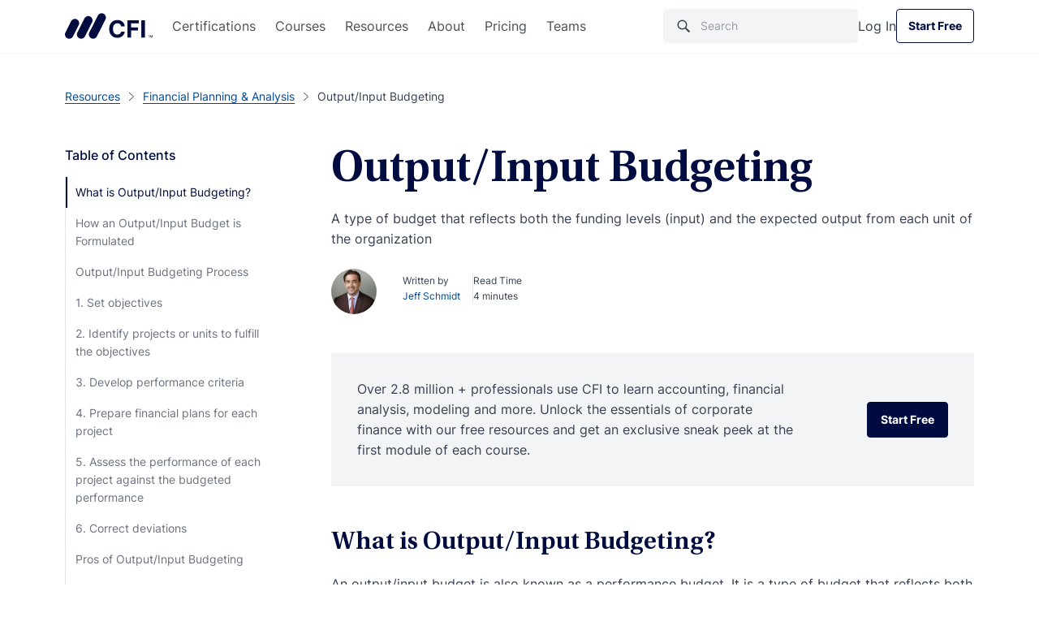

--- FILE ---
content_type: text/html; charset=UTF-8
request_url: https://corporatefinanceinstitute.com/resources/fpa/output-input-budgeting/
body_size: 53962
content:

<!doctype html>
<html lang="en-US">
  <head><meta charset="utf-8"><script>if(navigator.userAgent.match(/MSIE|Internet Explorer/i)||navigator.userAgent.match(/Trident\/7\..*?rv:11/i)){var href=document.location.href;if(!href.match(/[?&]nowprocket/)){if(href.indexOf("?")==-1){if(href.indexOf("#")==-1){document.location.href=href+"?nowprocket=1"}else{document.location.href=href.replace("#","?nowprocket=1#")}}else{if(href.indexOf("#")==-1){document.location.href=href+"&nowprocket=1"}else{document.location.href=href.replace("#","&nowprocket=1#")}}}}</script><script>class RocketLazyLoadScripts{constructor(){this.v="1.2.3",this.triggerEvents=["keydown","mousedown","mousemove","touchmove","touchstart","touchend","wheel"],this.userEventHandler=this._triggerListener.bind(this),this.touchStartHandler=this._onTouchStart.bind(this),this.touchMoveHandler=this._onTouchMove.bind(this),this.touchEndHandler=this._onTouchEnd.bind(this),this.clickHandler=this._onClick.bind(this),this.interceptedClicks=[],window.addEventListener("pageshow",t=>{this.persisted=t.persisted}),window.addEventListener("DOMContentLoaded",()=>{this._preconnect3rdParties()}),this.delayedScripts={normal:[],async:[],defer:[]},this.trash=[],this.allJQueries=[]}_addUserInteractionListener(t){if(document.hidden){t._triggerListener();return}this.triggerEvents.forEach(e=>window.addEventListener(e,t.userEventHandler,{passive:!0})),window.addEventListener("touchstart",t.touchStartHandler,{passive:!0}),window.addEventListener("mousedown",t.touchStartHandler),document.addEventListener("visibilitychange",t.userEventHandler)}_removeUserInteractionListener(){this.triggerEvents.forEach(t=>window.removeEventListener(t,this.userEventHandler,{passive:!0})),document.removeEventListener("visibilitychange",this.userEventHandler)}_onTouchStart(t){"HTML"!==t.target.tagName&&(window.addEventListener("touchend",this.touchEndHandler),window.addEventListener("mouseup",this.touchEndHandler),window.addEventListener("touchmove",this.touchMoveHandler,{passive:!0}),window.addEventListener("mousemove",this.touchMoveHandler),t.target.addEventListener("click",this.clickHandler),this._renameDOMAttribute(t.target,"onclick","rocket-onclick"),this._pendingClickStarted())}_onTouchMove(t){window.removeEventListener("touchend",this.touchEndHandler),window.removeEventListener("mouseup",this.touchEndHandler),window.removeEventListener("touchmove",this.touchMoveHandler,{passive:!0}),window.removeEventListener("mousemove",this.touchMoveHandler),t.target.removeEventListener("click",this.clickHandler),this._renameDOMAttribute(t.target,"rocket-onclick","onclick"),this._pendingClickFinished()}_onTouchEnd(t){window.removeEventListener("touchend",this.touchEndHandler),window.removeEventListener("mouseup",this.touchEndHandler),window.removeEventListener("touchmove",this.touchMoveHandler,{passive:!0}),window.removeEventListener("mousemove",this.touchMoveHandler)}_onClick(t){t.target.removeEventListener("click",this.clickHandler),this._renameDOMAttribute(t.target,"rocket-onclick","onclick"),this.interceptedClicks.push(t),t.preventDefault(),t.stopPropagation(),t.stopImmediatePropagation(),this._pendingClickFinished()}_replayClicks(){window.removeEventListener("touchstart",this.touchStartHandler,{passive:!0}),window.removeEventListener("mousedown",this.touchStartHandler),this.interceptedClicks.forEach(t=>{t.target.dispatchEvent(new MouseEvent("click",{view:t.view,bubbles:!0,cancelable:!0}))})}_waitForPendingClicks(){return new Promise(t=>{this._isClickPending?this._pendingClickFinished=t:t()})}_pendingClickStarted(){this._isClickPending=!0}_pendingClickFinished(){this._isClickPending=!1}_renameDOMAttribute(t,e,r){t.hasAttribute&&t.hasAttribute(e)&&(event.target.setAttribute(r,event.target.getAttribute(e)),event.target.removeAttribute(e))}_triggerListener(){this._removeUserInteractionListener(this),"loading"===document.readyState?document.addEventListener("DOMContentLoaded",this._loadEverythingNow.bind(this)):this._loadEverythingNow()}_preconnect3rdParties(){let t=[];document.querySelectorAll("script[type=rocketlazyloadscript]").forEach(e=>{if(e.hasAttribute("src")){let r=new URL(e.src).origin;r!==location.origin&&t.push({src:r,crossOrigin:e.crossOrigin||"module"===e.getAttribute("data-rocket-type")})}}),t=[...new Map(t.map(t=>[JSON.stringify(t),t])).values()],this._batchInjectResourceHints(t,"preconnect")}async _loadEverythingNow(){this.lastBreath=Date.now(),this._delayEventListeners(this),this._delayJQueryReady(this),this._handleDocumentWrite(),this._registerAllDelayedScripts(),this._preloadAllScripts(),await this._loadScriptsFromList(this.delayedScripts.normal),await this._loadScriptsFromList(this.delayedScripts.defer),await this._loadScriptsFromList(this.delayedScripts.async);try{await this._triggerDOMContentLoaded(),await this._triggerWindowLoad()}catch(t){console.error(t)}window.dispatchEvent(new Event("rocket-allScriptsLoaded")),this._waitForPendingClicks().then(()=>{this._replayClicks()}),this._emptyTrash()}_registerAllDelayedScripts(){document.querySelectorAll("script[type=rocketlazyloadscript]").forEach(t=>{t.hasAttribute("data-rocket-src")?t.hasAttribute("async")&&!1!==t.async?this.delayedScripts.async.push(t):t.hasAttribute("defer")&&!1!==t.defer||"module"===t.getAttribute("data-rocket-type")?this.delayedScripts.defer.push(t):this.delayedScripts.normal.push(t):this.delayedScripts.normal.push(t)})}async _transformScript(t){return new Promise((await this._littleBreath(),navigator.userAgent.indexOf("Firefox/")>0||""===navigator.vendor)?e=>{let r=document.createElement("script");[...t.attributes].forEach(t=>{let e=t.nodeName;"type"!==e&&("data-rocket-type"===e&&(e="type"),"data-rocket-src"===e&&(e="src"),r.setAttribute(e,t.nodeValue))}),t.text&&(r.text=t.text),r.hasAttribute("src")?(r.addEventListener("load",e),r.addEventListener("error",e)):(r.text=t.text,e());try{t.parentNode.replaceChild(r,t)}catch(i){e()}}:async e=>{function r(){t.setAttribute("data-rocket-status","failed"),e()}try{let i=t.getAttribute("data-rocket-type"),n=t.getAttribute("data-rocket-src");t.text,i?(t.type=i,t.removeAttribute("data-rocket-type")):t.removeAttribute("type"),t.addEventListener("load",function r(){t.setAttribute("data-rocket-status","executed"),e()}),t.addEventListener("error",r),n?(t.removeAttribute("data-rocket-src"),t.src=n):t.src="data:text/javascript;base64,"+window.btoa(unescape(encodeURIComponent(t.text)))}catch(s){r()}})}async _loadScriptsFromList(t){let e=t.shift();return e&&e.isConnected?(await this._transformScript(e),this._loadScriptsFromList(t)):Promise.resolve()}_preloadAllScripts(){this._batchInjectResourceHints([...this.delayedScripts.normal,...this.delayedScripts.defer,...this.delayedScripts.async],"preload")}_batchInjectResourceHints(t,e){var r=document.createDocumentFragment();t.forEach(t=>{let i=t.getAttribute&&t.getAttribute("data-rocket-src")||t.src;if(i){let n=document.createElement("link");n.href=i,n.rel=e,"preconnect"!==e&&(n.as="script"),t.getAttribute&&"module"===t.getAttribute("data-rocket-type")&&(n.crossOrigin=!0),t.crossOrigin&&(n.crossOrigin=t.crossOrigin),t.integrity&&(n.integrity=t.integrity),r.appendChild(n),this.trash.push(n)}}),document.head.appendChild(r)}_delayEventListeners(t){let e={};function r(t,r){!function t(r){!e[r]&&(e[r]={originalFunctions:{add:r.addEventListener,remove:r.removeEventListener},eventsToRewrite:[]},r.addEventListener=function(){arguments[0]=i(arguments[0]),e[r].originalFunctions.add.apply(r,arguments)},r.removeEventListener=function(){arguments[0]=i(arguments[0]),e[r].originalFunctions.remove.apply(r,arguments)});function i(t){return e[r].eventsToRewrite.indexOf(t)>=0?"rocket-"+t:t}}(t),e[t].eventsToRewrite.push(r)}function i(t,e){let r=t[e];Object.defineProperty(t,e,{get:()=>r||function(){},set(i){t["rocket"+e]=r=i}})}r(document,"DOMContentLoaded"),r(window,"DOMContentLoaded"),r(window,"load"),r(window,"pageshow"),r(document,"readystatechange"),i(document,"onreadystatechange"),i(window,"onload"),i(window,"onpageshow")}_delayJQueryReady(t){let e;function r(r){if(r&&r.fn&&!t.allJQueries.includes(r)){r.fn.ready=r.fn.init.prototype.ready=function(e){return t.domReadyFired?e.bind(document)(r):document.addEventListener("rocket-DOMContentLoaded",()=>e.bind(document)(r)),r([])};let i=r.fn.on;r.fn.on=r.fn.init.prototype.on=function(){if(this[0]===window){function t(t){return t.split(" ").map(t=>"load"===t||0===t.indexOf("load.")?"rocket-jquery-load":t).join(" ")}"string"==typeof arguments[0]||arguments[0]instanceof String?arguments[0]=t(arguments[0]):"object"==typeof arguments[0]&&Object.keys(arguments[0]).forEach(e=>{let r=arguments[0][e];delete arguments[0][e],arguments[0][t(e)]=r})}return i.apply(this,arguments),this},t.allJQueries.push(r)}e=r}r(window.jQuery),Object.defineProperty(window,"jQuery",{get:()=>e,set(t){r(t)}})}async _triggerDOMContentLoaded(){this.domReadyFired=!0,await this._littleBreath(),document.dispatchEvent(new Event("rocket-DOMContentLoaded")),await this._littleBreath(),window.dispatchEvent(new Event("rocket-DOMContentLoaded")),await this._littleBreath(),document.dispatchEvent(new Event("rocket-readystatechange")),await this._littleBreath(),document.rocketonreadystatechange&&document.rocketonreadystatechange()}async _triggerWindowLoad(){await this._littleBreath(),window.dispatchEvent(new Event("rocket-load")),await this._littleBreath(),window.rocketonload&&window.rocketonload(),await this._littleBreath(),this.allJQueries.forEach(t=>t(window).trigger("rocket-jquery-load")),await this._littleBreath();let t=new Event("rocket-pageshow");t.persisted=this.persisted,window.dispatchEvent(t),await this._littleBreath(),window.rocketonpageshow&&window.rocketonpageshow({persisted:this.persisted})}_handleDocumentWrite(){let t=new Map;document.write=document.writeln=function(e){let r=document.currentScript;r||console.error("WPRocket unable to document.write this: "+e);let i=document.createRange(),n=r.parentElement,s=t.get(r);void 0===s&&(s=r.nextSibling,t.set(r,s));let a=document.createDocumentFragment();i.setStart(a,0),a.appendChild(i.createContextualFragment(e)),n.insertBefore(a,s)}}async _littleBreath(){Date.now()-this.lastBreath>45&&(await this._requestAnimFrame(),this.lastBreath=Date.now())}async _requestAnimFrame(){return document.hidden?new Promise(t=>setTimeout(t)):new Promise(t=>requestAnimationFrame(t))}_emptyTrash(){this.trash.forEach(t=>t.remove())}static run(){let t=new RocketLazyLoadScripts;t._addUserInteractionListener(t)}}RocketLazyLoadScripts.run();</script>
  
  <meta http-equiv="x-ua-compatible" content="ie=edge">
  <meta name="viewport" content="width=device-width, initial-scale=1">

      <script type="rocketlazyloadscript">
      // GTM load fix
      if (!localStorage.getItem("_xsd")) {
        localStorage.setItem("_xsd", '0|0');
      }

      dataLayer = [{
        'userStatus': 'Guest',
        'userID': '0',
        'postAuthor': 'Jeff Schmidt'
      }];
      sessionStorage.setItem("analyticsUserID", "0");
    </script>

        <script>
      window.dataLayer = window.dataLayer || [];

      function gtag() {
        dataLayer.push(arguments);
      }

      gtag("consent", "default", {
        ad_storage: "denied",
        ad_user_data: "denied",
        ad_personalization: "denied",
        analytics_storage: "denied",
        functionality_storage: "denied",
        personalization_storage: "denied",
        security_storage: "granted",
        'region': ['UK', 'AT', 'BE', 'BG', 'HR', 'CY', 'CZ', 'DK', 'EE', 'FI', 'FR', 'DE', 'GR', 'HU', 'IE', 'IT', 'LV', 'LT', 'LU', 'MT', 'NL', 'PL', 'PT', 'RO', 'SK', 'SI', 'ES', 'SE'],
        wait_for_update: 2000,
      });

      gtag("consent", "default", {
        ad_storage: "granted",
        ad_user_data: "granted",
        ad_personalization: "granted",
        analytics_storage: "granted",
        functionality_storage: "granted",
        personalization_storage: "granted",
        security_storage: "granted",
        wait_for_update: 2000,
      });

      gtag("set", "ads_data_redaction", true);
      gtag("set", "url_passthrough", true);
    </script>

  
  <meta name='robots' content='index, follow, max-image-preview:large, max-snippet:-1, max-video-preview:-1' />
    <!-- Start VWO Common Smartcode -->
    <script type="rocketlazyloadscript" data-jetpack-boost="ignore" data-rocket-type='text/javascript'>
        var _vwo_clicks = 10;
    </script>
    <!-- End VWO Common Smartcode -->
        <!-- Start VWO Async SmartCode -->
    <link rel="preconnect" href="https://dev.visualwebsiteoptimizer.com" />
    <script data-jetpack-boost="ignore" type='text/javascript' id='vwoCode'>
        /* Fix: wp-rocket (application/ld+json) */
        window._vwo_code || (function () {
            var w=window,
            d=document;
            var account_id=735299,
            version=2.2,
            settings_tolerance=2000,
            library_tolerance=2500,
            use_existing_jquery=true,
            platform='web',
            hide_element='body',
            hide_element_style='opacity:0 !important;filter:alpha(opacity=0) !important;background:none !important';
            /* DO NOT EDIT BELOW THIS LINE */
            if(f=!1,v=d.querySelector('#vwoCode'),cc={},-1<d.URL.indexOf('__vwo_disable__')||w._vwo_code)return;try{var e=JSON.parse(localStorage.getItem('_vwo_'+account_id+'_config'));cc=e&&'object'==typeof e?e:{}}catch(e){}function r(t){try{return decodeURIComponent(t)}catch(e){return t}}var s=function(){var e={combination:[],combinationChoose:[],split:[],exclude:[],uuid:null,consent:null,optOut:null},t=d.cookie||'';if(!t)return e;for(var n,i,o=/(?:^|;\s*)(?:(_vis_opt_exp_(\d+)_combi=([^;]*))|(_vis_opt_exp_(\d+)_combi_choose=([^;]*))|(_vis_opt_exp_(\d+)_split=([^:;]*))|(_vis_opt_exp_(\d+)_exclude=[^;]*)|(_vis_opt_out=([^;]*))|(_vwo_global_opt_out=[^;]*)|(_vwo_uuid=([^;]*))|(_vwo_consent=([^;]*)))/g;null!==(n=o.exec(t));)try{n[1]?e.combination.push({id:n[2],value:r(n[3])}):n[4]?e.combinationChoose.push({id:n[5],value:r(n[6])}):n[7]?e.split.push({id:n[8],value:r(n[9])}):n[10]?e.exclude.push({id:n[11]}):n[12]?e.optOut=r(n[13]):n[14]?e.optOut=!0:n[15]?e.uuid=r(n[16]):n[17]&&(i=r(n[18]),e.consent=i&&3<=i.length?i.substring(0,3):null)}catch(e){}return e}();function i(){var e=function(){if(w.VWO&&Array.isArray(w.VWO))for(var e=0;e<w.VWO.length;e++){var t=w.VWO[e];if(Array.isArray(t)&&('setVisitorId'===t[0]||'setSessionId'===t[0]))return!0}return!1}(),t='a='+account_id+'&u='+encodeURIComponent(w._vis_opt_url||d.URL)+'&vn='+version+'&ph=1'+('undefined'!=typeof platform?'&p='+platform:'')+'&st='+w.performance.now();e||((n=function(){var e,t=[],n={},i=w.VWO&&w.VWO.appliedCampaigns||{};for(e in i){var o=i[e]&&i[e].v;o&&(t.push(e+'-'+o+'-1'),n[e]=!0)}if(s&&s.combination)for(var r=0;r<s.combination.length;r++){var a=s.combination[r];n[a.id]||t.push(a.id+'-'+a.value)}return t.join('|')}())&&(t+='&c='+n),(n=function(){var e=[],t={};if(s&&s.combinationChoose)for(var n=0;n<s.combinationChoose.length;n++){var i=s.combinationChoose[n];e.push(i.id+'-'+i.value),t[i.id]=!0}if(s&&s.split)for(var o=0;o<s.split.length;o++)t[(i=s.split[o]).id]||e.push(i.id+'-'+i.value);return e.join('|')}())&&(t+='&cc='+n),(n=function(){var e={},t=[];if(w.VWO&&Array.isArray(w.VWO))for(var n=0;n<w.VWO.length;n++){var i=w.VWO[n];if(Array.isArray(i)&&'setVariation'===i[0]&&i[1]&&Array.isArray(i[1]))for(var o=0;o<i[1].length;o++){var r,a=i[1][o];a&&'object'==typeof a&&(r=a.e,a=a.v,r&&a&&(e[r]=a))}}for(r in e)t.push(r+'-'+e[r]);return t.join('|')}())&&(t+='&sv='+n)),s&&s.optOut&&(t+='&o='+s.optOut);var n=function(){var e=[],t={};if(s&&s.exclude)for(var n=0;n<s.exclude.length;n++){var i=s.exclude[n];t[i.id]||(e.push(i.id),t[i.id]=!0)}return e.join('|')}();return n&&(t+='&e='+n),s&&s.uuid&&(t+='&id='+s.uuid),s&&s.consent&&(t+='&consent='+s.consent),w.name&&-1<w.name.indexOf('_vis_preview')&&(t+='&pM=true'),w.VWO&&w.VWO.ed&&(t+='&ed='+w.VWO.ed),t}code={nonce:v&&v.nonce,use_existing_jquery:function(){return'undefined'!=typeof use_existing_jquery?use_existing_jquery:void 0},library_tolerance:function(){return'undefined'!=typeof library_tolerance?library_tolerance:void 0},settings_tolerance:function(){return cc.sT||settings_tolerance},hide_element_style:function(){return'{'+(cc.hES||hide_element_style)+'}'},hide_element:function(){return performance.getEntriesByName('first-contentful-paint')[0]?'':'string'==typeof cc.hE?cc.hE:hide_element},getVersion:function(){return version},finish:function(e){var t;f||(f=!0,(t=d.getElementById('_vis_opt_path_hides'))&&t.parentNode.removeChild(t),e&&((new Image).src='https://dev.visualwebsiteoptimizer.com/ee.gif?a='+account_id+e))},finished:function(){return f},addScript:function(e){var t=d.createElement('script');t.type='text/javascript',e.src?t.src=e.src:t.text=e.text,v&&t.setAttribute('nonce',v.nonce),d.getElementsByTagName('head')[0].appendChild(t)},load:function(e,t){t=t||{};var n=new XMLHttpRequest;n.open('GET',e,!0),n.withCredentials=!t.dSC,n.responseType=t.responseType||'text',n.onload=function(){if(t.onloadCb)return t.onloadCb(n,e);200===n.status?_vwo_code.addScript({text:n.responseText}):_vwo_code.finish('&e=loading_failure:'+e)},n.onerror=function(){if(t.onerrorCb)return t.onerrorCb(e);_vwo_code.finish('&e=loading_failure:'+e)},n.send()},init:function(){var e,t=this.settings_tolerance();w._vwo_settings_timer=setTimeout(function(){_vwo_code.finish()},t),'body'!==this.hide_element()?(n=d.createElement('style'),e=(t=this.hide_element())?t+this.hide_element_style():'',t=d.getElementsByTagName('head')[0],n.setAttribute('id','_vis_opt_path_hides'),v&&n.setAttribute('nonce',v.nonce),n.setAttribute('type','text/css'),n.styleSheet?n.styleSheet.cssText=e:n.appendChild(d.createTextNode(e)),t.appendChild(n)):(n=d.getElementsByTagName('head')[0],(e=d.createElement('div')).style.cssText='z-index: 2147483647 !important;position: fixed !important;left: 0 !important;top: 0 !important;width: 100% !important;height: 100% !important;background: white !important;',e.setAttribute('id','_vis_opt_path_hides'),e.classList.add('_vis_hide_layer'),n.parentNode.insertBefore(e,n.nextSibling));var n='https://dev.visualwebsiteoptimizer.com/j.php?'+i();-1!==w.location.search.indexOf('_vwo_xhr')?this.addScript({src:n}):this.load(n+'&x=true',{l:1})}};w._vwo_code=code;code.init();})();
    </script>
    <!-- End VWO Async SmartCode -->
    
	<!-- This site is optimized with the Yoast SEO Premium plugin v26.7 (Yoast SEO v26.7) - https://yoast.com/wordpress/plugins/seo/ -->
	<title>Output/Input Budgeting - Overview, Process, Pros and Cons</title>
<link rel="preload" as="font" href="https://corporatefinanceinstitute.com/wp-content/themes/cfi/dist/fonts/UtopiaStd-Regular.woff2" crossorigin>
<link rel="preload" as="font" href="https://corporatefinanceinstitute.com/wp-content/themes/cfi/dist/fonts/UtopiaStd-Semibold.woff2" crossorigin>
<link rel="preload" as="font" href="https://corporatefinanceinstitute.com/wp-content/themes/cfi/dist/fonts/UtopiaStd-SemiboldCapt.woff2" crossorigin>
<link rel="preload" as="font" href="https://corporatefinanceinstitute.com/wp-content/themes/cfi/dist/fonts/Inter-Regular.woff2" crossorigin>
<link rel="preload" as="font" href="https://corporatefinanceinstitute.com/wp-content/themes/cfi/dist/fonts/Inter-Medium.woff2" crossorigin>
<link rel="preload" as="font" href="https://corporatefinanceinstitute.com/wp-content/themes/cfi/dist/fonts/Inter-Bold.woff2" crossorigin>
	<meta name="description" content="An output/input budget, or performance budget, reflects both the funding levels (input) and the expected output from each unit of the organization." />
	<link rel="canonical" href="https://corporatefinanceinstitute.com/resources/fpa/output-input-budgeting/" />
	<meta property="og:locale" content="en_US" />
	<meta property="og:type" content="article" />
	<meta property="og:title" content="Output/Input Budgeting" />
	<meta property="og:description" content="An output/input budget, or performance budget, reflects both the funding levels (input) and the expected output from each unit of the organization." />
	<meta property="og:url" content="https://corporatefinanceinstitute.com/resources/fpa/output-input-budgeting/" />
	<meta property="og:site_name" content="Corporate Finance Institute" />
	<meta property="article:publisher" content="https://www.facebook.com/corporatefinanceinstitute.cfi/" />
	<meta property="article:modified_time" content="2024-07-06T05:43:07+00:00" />
	<meta property="og:image" content="https://cdn.corporatefinanceinstitute.com/assets/output-input-budgeting-1024x308.png" />
	<meta name="twitter:card" content="summary_large_image" />
	<meta name="twitter:site" content="@CFI_education" />
	<meta name="twitter:label1" content="Est. reading time" />
	<meta name="twitter:data1" content="5 minutes" />
	<script type="application/ld+json" class="yoast-schema-graph">{"@context":"https://schema.org","@graph":[{"@type":"WebPage","@id":"https://corporatefinanceinstitute.com/resources/fpa/output-input-budgeting/","url":"https://corporatefinanceinstitute.com/resources/fpa/output-input-budgeting/","name":"Output/Input Budgeting - Overview, Process, Pros and Cons","isPartOf":{"@id":"https://corporatefinanceinstitute.com/#website"},"primaryImageOfPage":{"@id":"https://corporatefinanceinstitute.com/resources/fpa/output-input-budgeting/#primaryimage"},"image":{"@id":"https://corporatefinanceinstitute.com/resources/fpa/output-input-budgeting/#primaryimage"},"thumbnailUrl":"https://cdn.corporatefinanceinstitute.com/assets/output-input-budgeting-1024x308.png","description":"An output/input budget, or performance budget, reflects both the funding levels (input) and the expected output from each unit of the organization.","breadcrumb":{"@id":"https://corporatefinanceinstitute.com/resources/fpa/output-input-budgeting/#breadcrumb"},"inLanguage":"en-US","potentialAction":[{"@type":"ReadAction","target":["https://corporatefinanceinstitute.com/resources/fpa/output-input-budgeting/"]}]},{"@type":"ImageObject","inLanguage":"en-US","@id":"https://corporatefinanceinstitute.com/resources/fpa/output-input-budgeting/#primaryimage","url":"//cdn.corporatefinanceinstitute.com/assets/output-input-budgeting.png","contentUrl":"//cdn.corporatefinanceinstitute.com/assets/output-input-budgeting.png","width":1415,"height":426},{"@type":"BreadcrumbList","@id":"https://corporatefinanceinstitute.com/resources/fpa/output-input-budgeting/#breadcrumb","itemListElement":[{"@type":"ListItem","position":1,"name":"Home","item":"https://corporatefinanceinstitute.com/"},{"@type":"ListItem","position":2,"name":"Resources","item":"https://corporatefinanceinstitute.com/resources/"},{"@type":"ListItem","position":3,"name":"Output/Input Budgeting"}]},{"@type":"WebSite","@id":"https://corporatefinanceinstitute.com/#website","url":"https://corporatefinanceinstitute.com/","name":"Corporate Finance Institute","description":"","publisher":{"@id":"https://corporatefinanceinstitute.com/#organization"},"inLanguage":"en-US"},{"@type":"Organization","@id":"https://corporatefinanceinstitute.com/#organization","name":"Corporate Finance Institute","alternateName":"CFI","url":"https://corporatefinanceinstitute.com/","logo":{"@type":"ImageObject","inLanguage":"en-US","@id":"https://corporatefinanceinstitute.com/#/schema/logo/image/","url":"//cdn.corporatefinanceinstitute.com/assets/cfi-logo.png","contentUrl":"//cdn.corporatefinanceinstitute.com/assets/cfi-logo.png","width":1000,"height":351,"caption":"Corporate Finance Institute"},"image":{"@id":"https://corporatefinanceinstitute.com/#/schema/logo/image/"},"sameAs":["https://www.facebook.com/corporatefinanceinstitute.cfi/","https://x.com/CFI_education","https://www.instagram.com/corporatefinanceinstitute/","https://www.linkedin.com/school/corporate-finance-institute-cfi-/","https://www.youtube.com/c/Corporatefinanceinstitute-CFI"],"publishingPrinciples":"https://corporatefinanceinstitute.com/about-cfi/editorial-standards/"}]}</script>
	<!-- / Yoast SEO Premium plugin. -->


<link rel='dns-prefetch' href='//cdn.corporatefinanceinstitute.com' />

		<!-- Google Tag Manager -->
		<script type="rocketlazyloadscript">!function(){"use strict";function l(e){for(var t=e,r=0,n=document.cookie.split(";");r<n.length;r++){var o=n[r].split("=");if(o[0].trim()===t)return o[1]}}function s(e){return localStorage.getItem(e)}function u(e){return window[e]}function A(e,t){e=document.querySelector(e);return t?null==e?void 0:e.getAttribute(t):null==e?void 0:e.textContent}var e=window,t=document,r="script",n="dataLayer",o="https://direct.corporatefinanceinstitute.com",a="",i="bvdnfhfgo",c="0XUme=aWQ9R1RNLU5WRDJIRzI%3D&amp;sort=desc",g="cookie",v="_sbp",E="",d=!1;try{var d=!!g&&(m=navigator.userAgent,!!(m=new RegExp("Version/([0-9._]+)(.*Mobile)?.*Safari.*").exec(m)))&&16.4<=parseFloat(m[1]),f="stapeUserId"===g,I=d&&!f?function(e,t,r){void 0===t&&(t="");var n={cookie:l,localStorage:s,jsVariable:u,cssSelector:A},t=Array.isArray(t)?t:[t];if(e&&n[e])for(var o=n[e],a=0,i=t;a<i.length;a++){var c=i[a],c=r?o(c,r):o(c);if(c)return c}else console.warn("invalid uid source",e)}(g,v,E):void 0;d=d&&(!!I||f)}catch(e){console.error(e)}var m=e,g=(m[n]=m[n]||[],m[n].push({"gtm.start":(new Date).getTime(),event:"gtm.js"}),t.getElementsByTagName(r)[0]),v=I?"&bi="+encodeURIComponent(I):"",E=t.createElement(r),f=(d&&(i=8<i.length?i.replace(/([a-z]{8}$)/,"kp$1"):"kp"+i),!d&&a?a:o);E.async=!1,E.src=f+"/"+i+".js?"+c+v,null!=(e=g.parentNode)&&e.insertBefore(E,g)}();</script>
		<!-- End Google Tag Manager -->
		<style id='wp-img-auto-sizes-contain-inline-css' type='text/css'>
img:is([sizes=auto i],[sizes^="auto," i]){contain-intrinsic-size:3000px 1500px}
/*# sourceURL=wp-img-auto-sizes-contain-inline-css */
</style>
<script type="text/javascript" src="//cdn.corporatefinanceinstitute.com/wp-includes/js/jquery/jquery.min.js?ver=3.7.1" id="jquery-core-js"></script>
<!-- Schema optimized by Schema Pro --><script type="application/ld+json">[]</script><!-- / Schema optimized by Schema Pro --><!-- Schema optimized by Schema Pro --><script type="application/ld+json">{"@context":"https://schema.org","@type":"Article","mainEntityOfPage":{"@type":"WebPage","@id":"https://corporatefinanceinstitute.com/resources/fpa/output-input-budgeting/"},"headline":"Output/Input Budgeting","author":{"@type":"Person","name":"Jeff Schmidt","url":"https://corporatefinanceinstitute.com/author/jeffrey-schmidt/"},"publisher":{"@type":"Organization","name":"Corporate Finance Institute","logo":{"@type":"ImageObject","url":"https://cdn.corporatefinanceinstitute.com/assets/logotm.png"},"url":"https://corporatefinanceinstitute.com","publishingPrinciples":"https://corporatefinanceinstitute.com/about-cfi/editorial-standards/","sameAs":["https://www.linkedin.com/school/corporate-finance-institute-cfi/","https://www.instagram.com/corporatefinanceinstitute/","https://www.facebook.com/corporatefinanceinstitute.CFI/","https://www.youtube.com/c/Corporatefinanceinstitute-CFI"],"brand":{"@type":"Brand","name":"Corporate Finance Institute"}},"description":"Learn more about CFI’s courses and FMVA certification program.","image":"https://cdn.corporatefinanceinstitute.com/assets/output-input-budgeting-1024x308.png"}</script><!-- / Schema optimized by Schema Pro --><style type='text/css' class='splited-style'>
  .fa{display:-webkit-inline-box;display:-ms-inline-flexbox;display:inline-flex;fill:#333;-webkit-transition:fill .3s ease,-webkit-transform .3s ease;transition:fill .3s ease,-webkit-transform .3s ease;-o-transition:fill .3s ease,-o-transform .3s ease;transition:fill .3s ease,transform .3s ease;transition:fill .3s ease,transform .3s ease,-webkit-transform .3s ease,-o-transform .3s ease;vertical-align:middle}.fa svg{height:16px;width:16px}.fa.small>svg{height:1rem;width:1rem}.fa.medium>svg{height:1.5rem;width:1.5rem}.fa.large>svg{height:2rem;width:2rem}.fa.fa-beat-fade>svg,.fa.fa-beat>svg,.fa.fa-bounce>svg,.fa.fa-fade>svg,.fa.fa-flip>svg,.fa.fa-shake>svg,.fa.fa-spin>svg{-webkit-animation:var(--fa-animation);-o-animation:var(--fa-animation);animation:var(--fa-animation)}.fa.fa-1x>svg{font-size:1em}.fa.fa-2x>svg{font-size:2em}.fa.fa-3x>svg{font-size:3em}.fa.fa-4x>svg{font-size:4em}.fa.fa-5x>svg{font-size:5em}.fa.fa-6x>svg{font-size:6em}.fa.fa-7x>svg{font-size:7em}.fa.fa-8x>svg{font-size:8em}.fa.fa-9x>svg{font-size:9em}.fa.fa-10x>svg{font-size:10em}.fa.fa-2xs>svg{font-size:.625em;line-height:.1em;vertical-align:.225em}.fa.fa-xs>svg{font-size:.75em;line-height:.0833em;vertical-align:.125em}.fa.fa-sm>svg{font-size:.875em;line-height:.0714em;vertical-align:.0536em}.fa.fa-lg>svg{font-size:1.25em;line-height:.05em;vertical-align:-.075em}.fa.fa-xl>svg{font-size:1.5em;line-height:.0417em;vertical-align:-.125em}.fa.fa-2xl>svg{font-size:2em;line-height:.0313em;vertical-align:-.1875em}.fa.fa-beat>svg{--fa-animation:fa-beat 1s ease-in-out infinite normal}.fa.fa-bounce>svg{--fa-animation:fa-bounce 1s cubic-bezier(0.28,0.84,0.42,1) infinite normal}.fa.fa-fade>svg{--fa-animation:fa-fade 1s cubic-bezier(0.4,0,0.6,1) infinite normal}.fa.fa-beat-fade>svg{--fa-animation:fa-beat-fade 1s cubic-bezier(0.4,0,0.6,1) infinite normal}.fa.fa-flip>svg{--fa-animation:fa-flip 1s ease-in-out infinite normal}.fa.fa-shake>svg{--fa-animation:fa-shake 1s linear infinite normal}.fa.fa-spin>svg{--fa-animation:fa-spin 2s linear infinite normal}.fa.fa-spin-reverse>svg{--fa-animation-direction:reverse}.fa.fa-pulse>svg,.fa.fa-spin-pulse>svg{-webkit-animation:fa-spin 1s steps(8) infinite normal;-o-animation:fa-spin 1s steps(8) infinite normal;animation:fa-spin 1s steps(8) infinite normal}.fa.fa-rotate-90>svg{-webkit-transform:rotate(90deg);-o-transform:rotate(90deg);transform:rotate(90deg)}.fa.fa-rotate-180>svg{-webkit-transform:rotate(180deg);-o-transform:rotate(180deg);transform:rotate(180deg)}.fa.fa-rotate-270>svg{-webkit-transform:rotate(270deg);-o-transform:rotate(270deg);transform:rotate(270deg)}.fa.fa-flip-horizontal>svg{-webkit-transform:scaleX(-1);-o-transform:scaleX(-1);transform:scaleX(-1)}.fa.fa-flip-vertical>svg{-webkit-transform:scaleY(-1);-o-transform:scaleY(-1);transform:scaleY(-1)}.fa.fa-flip-both>svg,.fa.fa-flip-horizontal.fa-flip-vertical>svg{-webkit-transform:scale(-1);-o-transform:scale(-1);transform:scale(-1)}.fa.fa-fw>svg{text-align:center;width:1.25em}.fa.fa-border>svg{border:.08em solid #eee;border-radius:.1em;padding:.2em .25em .15em}.fa.fa-pull-left>svg{float:left;margin-right:.3em}.fa.fa-pull-right>svg{float:right;margin-left:.3em}@media(prefers-reduced-motion:reduce){.fa.fa-beat-fade>svg,.fa.fa-beat>svg,.fa.fa-bounce>svg,.fa.fa-fade>svg,.fa.fa-flip>svg,.fa.fa-shake>svg,.fa.fa-spin-pulse>svg,.fa.fa-spin>svg{-webkit-animation-delay:-1ms!important;-o-animation-delay:-1ms!important;animation-delay:-1ms!important;-webkit-animation-duration:1ms!important;-o-animation-duration:1ms!important;animation-duration:1ms!important;-webkit-animation-iteration-count:1!important;-o-animation-iteration-count:1!important;animation-iteration-count:1!important;-webkit-transition-delay:0s!important;-o-transition-delay:0s!important;transition-delay:0s!important;-webkit-transition-duration:0s!important;-o-transition-duration:0s!important;transition-duration:0s!important}}@-webkit-keyframes fa-beat{0%,90%{-webkit-transform:scale(1);transform:scale(1)}45%{-webkit-transform:scale(1.25);transform:scale(1.25)}}@-o-keyframes fa-beat{0%,90%{-o-transform:scale(1);transform:scale(1)}45%{-o-transform:scale(1.25);transform:scale(1.25)}}@keyframes fa-beat{0%,90%{-webkit-transform:scale(1);-o-transform:scale(1);transform:scale(1)}45%{-webkit-transform:scale(1.25);-o-transform:scale(1.25);transform:scale(1.25)}}@-webkit-keyframes fa-bounce{0%{-webkit-transform:scale(1) translateY(0);transform:scale(1) translateY(0)}10%{-webkit-transform:scale(1.1,.9) translateY(0);transform:scale(1.1,.9) translateY(0)}30%{-webkit-transform:scale(.9,1.1) translateY(-.5em);transform:scale(.9,1.1) translateY(-.5em)}50%{-webkit-transform:scale(1.05,.95) translateY(0);transform:scale(1.05,.95) translateY(0)}57%{-webkit-transform:scale(1) translateY(-.125em);transform:scale(1) translateY(-.125em)}64%,to{-webkit-transform:scale(1) translateY(0);transform:scale(1) translateY(0)}}@-o-keyframes fa-bounce{0%{-o-transform:scale(1) translateY(0);transform:scale(1) translateY(0)}10%{-o-transform:scale(1.1,.9) translateY(0);transform:scale(1.1,.9) translateY(0)}30%{-o-transform:scale(.9,1.1) translateY(-.5em);transform:scale(.9,1.1) translateY(-.5em)}50%{-o-transform:scale(1.05,.95) translateY(0);transform:scale(1.05,.95) translateY(0)}57%{-o-transform:scale(1) translateY(-.125em);transform:scale(1) translateY(-.125em)}64%,to{-o-transform:scale(1) translateY(0);transform:scale(1) translateY(0)}}@keyframes fa-bounce{0%{-webkit-transform:scale(1) translateY(0);-o-transform:scale(1) translateY(0);transform:scale(1) translateY(0)}10%{-webkit-transform:scale(1.1,.9) translateY(0);-o-transform:scale(1.1,.9) translateY(0);transform:scale(1.1,.9) translateY(0)}30%{-webkit-transform:scale(.9,1.1) translateY(-.5em);-o-transform:scale(.9,1.1) translateY(-.5em);transform:scale(.9,1.1) translateY(-.5em)}50%{-webkit-transform:scale(1.05,.95) translateY(0);-o-transform:scale(1.05,.95) translateY(0);transform:scale(1.05,.95) translateY(0)}57%{-webkit-transform:scale(1) translateY(-.125em);-o-transform:scale(1) translateY(-.125em);transform:scale(1) translateY(-.125em)}64%,to{-webkit-transform:scale(1) translateY(0);-o-transform:scale(1) translateY(0);transform:scale(1) translateY(0)}}@-webkit-keyframes fa-fade{50%{opacity:.4}}@-o-keyframes fa-fade{50%{opacity:.4}}@keyframes fa-fade{50%{opacity:.4}}@-webkit-keyframes fa-beat-fade{0%,to{opacity:.4;-webkit-transform:scale(1);transform:scale(1)}50%{opacity:1;-webkit-transform:scale(1.125);transform:scale(1.125)}}@-o-keyframes fa-beat-fade{0%,to{opacity:.4;-o-transform:scale(1);transform:scale(1)}50%{opacity:1;-o-transform:scale(1.125);transform:scale(1.125)}}@keyframes fa-beat-fade{0%,to{opacity:.4;-webkit-transform:scale(1);-o-transform:scale(1);transform:scale(1)}50%{opacity:1;-webkit-transform:scale(1.125);-o-transform:scale(1.125);transform:scale(1.125)}}@-webkit-keyframes fa-flip{50%{-webkit-transform:rotateY(-180deg);transform:rotateY(-180deg)}}@-o-keyframes fa-flip{50%{transform:rotateY(-180deg)}}@keyframes fa-flip{50%{-webkit-transform:rotateY(-180deg);transform:rotateY(-180deg)}}@-webkit-keyframes fa-shake{0%{-webkit-transform:rotate(-15deg);transform:rotate(-15deg)}4%{-webkit-transform:rotate(15deg);transform:rotate(15deg)}24%,8%{-webkit-transform:rotate(-18deg);transform:rotate(-18deg)}12%,28%{-webkit-transform:rotate(18deg);transform:rotate(18deg)}16%{-webkit-transform:rotate(-22deg);transform:rotate(-22deg)}20%{-webkit-transform:rotate(22deg);transform:rotate(22deg)}32%{-webkit-transform:rotate(-12deg);transform:rotate(-12deg)}36%{-webkit-transform:rotate(12deg);transform:rotate(12deg)}40%,to{-webkit-transform:rotate(0deg);transform:rotate(0deg)}}@-o-keyframes fa-shake{0%{-o-transform:rotate(-15deg);transform:rotate(-15deg)}4%{-o-transform:rotate(15deg);transform:rotate(15deg)}24%,8%{-o-transform:rotate(-18deg);transform:rotate(-18deg)}12%,28%{-o-transform:rotate(18deg);transform:rotate(18deg)}16%{-o-transform:rotate(-22deg);transform:rotate(-22deg)}20%{-o-transform:rotate(22deg);transform:rotate(22deg)}32%{-o-transform:rotate(-12deg);transform:rotate(-12deg)}36%{-o-transform:rotate(12deg);transform:rotate(12deg)}40%,to{-o-transform:rotate(0deg);transform:rotate(0deg)}}@keyframes fa-shake{0%{-webkit-transform:rotate(-15deg);-o-transform:rotate(-15deg);transform:rotate(-15deg)}4%{-webkit-transform:rotate(15deg);-o-transform:rotate(15deg);transform:rotate(15deg)}24%,8%{-webkit-transform:rotate(-18deg);-o-transform:rotate(-18deg);transform:rotate(-18deg)}12%,28%{-webkit-transform:rotate(18deg);-o-transform:rotate(18deg);transform:rotate(18deg)}16%{-webkit-transform:rotate(-22deg);-o-transform:rotate(-22deg);transform:rotate(-22deg)}20%{-webkit-transform:rotate(22deg);-o-transform:rotate(22deg);transform:rotate(22deg)}32%{-webkit-transform:rotate(-12deg);-o-transform:rotate(-12deg);transform:rotate(-12deg)}36%{-webkit-transform:rotate(12deg);-o-transform:rotate(12deg);transform:rotate(12deg)}40%,to{-webkit-transform:rotate(0deg);-o-transform:rotate(0deg);transform:rotate(0deg)}}@-webkit-keyframes fa-spin{0%{-webkit-transform:rotate(0deg);transform:rotate(0deg)}to{-webkit-transform:rotate(1turn);transform:rotate(1turn)}}@-o-keyframes fa-spin{0%{-o-transform:rotate(0deg);transform:rotate(0deg)}to{-o-transform:rotate(1turn);transform:rotate(1turn)}}@keyframes fa-spin{0%{-webkit-transform:rotate(0deg);-o-transform:rotate(0deg);transform:rotate(0deg)}to{-webkit-transform:rotate(1turn);-o-transform:rotate(1turn);transform:rotate(1turn)}}.fa-sr-only,.fa-sr-only-focusable:not(:focus),.sr-only,.sr-only-focusable:not(:focus){height:1px;margin:-1px;overflow:hidden;padding:0;position:absolute;width:1px;clip:rect(0,0,0,0);border-width:0;white-space:nowrap}@font-face{font-display:swap;font-family:Utopia Std;font-style:normal;font-weight:400;src:url(https://cdn.corporatefinanceinstitute.com/wp-content/themes/cfi/dist/fonts/UtopiaStd-Regular.woff2) format("woff2")}@font-face{font-display:swap;font-family:Utopia Std;font-style:italic;font-weight:400;src:url(https://cdn.corporatefinanceinstitute.com/wp-content/themes/cfi/dist/fonts/UtopiaStd-Italic.woff2) format("woff2")}@font-face{font-display:swap;font-family:Utopia Std;font-stretch:100%;font-style:italic;font-weight:600;src:url(https://cdn.corporatefinanceinstitute.com/wp-content/themes/cfi/dist/fonts/UtopiaStd-Semibold.woff2) format("woff2")}@font-face{font-display:swap;font-family:Utopia Std;font-stretch:100%;font-style:normal;font-weight:600;src:url(https://cdn.corporatefinanceinstitute.com/wp-content/themes/cfi/dist/fonts/UtopiaStd-Semibold.woff2) format("woff2")}@font-face{font-display:swap;font-family:Utopia Std;font-style:normal;font-weight:700;src:url(https://cdn.corporatefinanceinstitute.com/wp-content/themes/cfi/dist/fonts/UtopiaStd-SemiboldCapt.woff2) format("woff2")}@font-face{font-display:swap;font-family:Utopia Std;font-style:italic;font-weight:700;src:url(https://cdn.corporatefinanceinstitute.com/wp-content/themes/cfi/dist/fonts/UtopiaStd-SemiboldCaptIt.woff2) format("woff2")}@font-face{font-display:swap;font-family:Utopia Std;font-style:normal;font-weight:800;src:url(https://cdn.corporatefinanceinstitute.com/wp-content/themes/cfi/dist/fonts/UtopiaStd-Bold.woff2) format("woff2")}@font-face{font-display:swap;font-family:Utopia Std;font-style:italic;font-weight:800;src:url(https://cdn.corporatefinanceinstitute.com/wp-content/themes/cfi/dist/fonts/UtopiaStd-BoldIt.woff2) format("woff2")}@font-face{font-display:swap;font-family:Inter;font-style:normal;font-weight:400;src:url(https://cdn.corporatefinanceinstitute.com/wp-content/themes/cfi/dist/fonts/Inter-Regular.woff2) format("woff2")}@font-face{font-display:swap;font-family:Inter;font-style:normal;font-weight:500;src:url(https://cdn.corporatefinanceinstitute.com/wp-content/themes/cfi/dist/fonts/Inter-Medium.woff2) format("woff2")}@font-face{font-display:swap;font-family:Inter;font-style:normal;font-weight:600;src:url(https://cdn.corporatefinanceinstitute.com/wp-content/themes/cfi/dist/fonts/Inter-Medium.woff2) format("woff2")}@font-face{font-display:swap;font-family:Inter;font-style:normal;font-weight:700;src:url(https://cdn.corporatefinanceinstitute.com/wp-content/themes/cfi/dist/fonts/Inter-Bold.woff2) format("woff2")}@font-face{font-display:swap;font-family:Inter;font-style:normal;font-weight:800;src:url(https://cdn.corporatefinanceinstitute.com/wp-content/themes/cfi/dist/fonts/Inter-ExtraBold.woff2) format("woff2")}@font-face{font-display:swap;font-family:Inter;font-style:normal;font-weight:300;src:url(https://cdn.corporatefinanceinstitute.com/wp-content/themes/cfi/dist/fonts/Inter-Thin.woff2) format("woff2")}@font-face{font-display:swap;font-family:Inter;font-style:normal;font-weight:200;src:url(https://cdn.corporatefinanceinstitute.com/wp-content/themes/cfi/dist/fonts/Inter-Light.woff2) format("woff2")}@font-face{font-display:swap;font-family:Inter;font-style:normal;font-weight:100;src:url(https://cdn.corporatefinanceinstitute.com/wp-content/themes/cfi/dist/fonts/Inter-ExtraLight.woff2) format("woff2")}@font-face{ascent-override:90%;font-family:Inter-fallback;size-adjust:107%;src:local("Arial")}@font-face{ascent-override:75%;font-family:Utopia-fallback;size-adjust:96%;src:local("Georgia")}@-webkit-keyframes fadeInDown{0%{opacity:0;-webkit-transform:translate3d(0,-40%,0);transform:translate3d(0,-40%,0)}to{opacity:1;-webkit-transform:translateZ(0);transform:translateZ(0)}}@-o-keyframes fadeInDown{0%{opacity:0;transform:translate3d(0,-40%,0)}to{opacity:1;transform:translateZ(0)}}@keyframes fadeInDown{0%{opacity:0;-webkit-transform:translate3d(0,-40%,0);transform:translate3d(0,-40%,0)}to{opacity:1;-webkit-transform:translateZ(0);transform:translateZ(0)}}@-webkit-keyframes cta-banner-image-animation{0%{bottom:-100%}to{bottom:0}}@-o-keyframes cta-banner-image-animation{0%{bottom:-100%}to{bottom:0}}@keyframes cta-banner-image-animation{0%{bottom:-100%}to{bottom:0}}@-webkit-keyframes cta-banner-content-animation{0%{left:0;opacity:1;padding:0 20px;position:absolute;top:-100%;width:100%}to{left:0;opacity:1;padding:0 20px;position:absolute;top:0;width:100%}}@-o-keyframes cta-banner-content-animation{0%{left:0;opacity:1;padding:0 20px;position:absolute;top:-100%;width:100%}to{left:0;opacity:1;padding:0 20px;position:absolute;top:0;width:100%}}@keyframes cta-banner-content-animation{0%{left:0;opacity:1;padding:0 20px;position:absolute;top:-100%;width:100%}to{left:0;opacity:1;padding:0 20px;position:absolute;top:0;width:100%}}@-webkit-keyframes fading-background{0%{background-color:#fff}50%{background-color:#9b9b9b}to{background-color:#fff}}@-o-keyframes fading-background{0%{background-color:#fff}50%{background-color:#9b9b9b}to{background-color:#fff}}@keyframes fading-background{0%{background-color:#fff}50%{background-color:#9b9b9b}to{background-color:#fff}}@-webkit-keyframes certificate-image-animation{0%{bottom:-100%}to{bottom:0}}@-o-keyframes certificate-image-animation{0%{bottom:-100%}to{bottom:0}}@keyframes certificate-image-animation{0%{bottom:-100%}to{bottom:0}}@-webkit-keyframes animation-curriculums-images-1{0%{top:-168px}20%{top:-144px}to{top:24px}}@-o-keyframes animation-curriculums-images-1{0%{top:-168px}20%{top:-144px}to{top:24px}}@keyframes animation-curriculums-images-1{0%{top:-168px}20%{top:-144px}to{top:24px}}@-webkit-keyframes animation-curriculums-images-2{0%{top:267px}20%{top:243px}to{top:91px}}@-o-keyframes animation-curriculums-images-2{0%{top:267px}20%{top:243px}to{top:91px}}@keyframes animation-curriculums-images-2{0%{top:267px}20%{top:243px}to{top:91px}}@-webkit-keyframes animation-curriculums-images-3{0%{top:-260px}20%{top:-236px}to{top:-12px}}@-o-keyframes animation-curriculums-images-3{0%{top:-260px}20%{top:-236px}to{top:-12px}}@keyframes animation-curriculums-images-3{0%{top:-260px}20%{top:-236px}to{top:-12px}}@-webkit-keyframes item-fade-in{0%{opacity:0}to{opacity:1}}@-o-keyframes item-fade-in{0%{opacity:0}to{opacity:1}}@-webkit-keyframes button-slide-up{0%{-webkit-transform:translateY(30px);transform:translateY(30px)}to{-webkit-transform:translateY(0);transform:translateY(0)}}@-o-keyframes button-slide-up{0%{-o-transform:translateY(30px);transform:translateY(30px)}to{-o-transform:translateY(0);transform:translateY(0)}}@-webkit-keyframes video-play-pulse{0%{opacity:0;-webkit-transform:scale(.9);transform:scale(.9)}50%{opacity:.8}to{opacity:0;-webkit-transform:scale(1.2);transform:scale(1.2)}}@-o-keyframes video-play-pulse{0%{opacity:0;-o-transform:scale(.9);transform:scale(.9)}50%{opacity:.8}to{opacity:0;-o-transform:scale(1.2);transform:scale(1.2)}}@keyframes video-play-pulse{0%{opacity:0;-webkit-transform:scale(.9);-o-transform:scale(.9);transform:scale(.9)}50%{opacity:.8}to{opacity:0;-webkit-transform:scale(1.2);-o-transform:scale(1.2);transform:scale(1.2)}}@-webkit-keyframes instructors-popup-fade{0%{opacity:0;-webkit-transform:translateX(40px);transform:translateX(40px)}to{opacity:1;-webkit-transform:translateY(0);transform:translateY(0)}}@-o-keyframes instructors-popup-fade{0%{opacity:0;-o-transform:translateX(40px);transform:translateX(40px)}to{opacity:1;-o-transform:translateY(0);transform:translateY(0)}}@keyframes instructors-popup-fade{0%{opacity:0;-webkit-transform:translateX(40px);-o-transform:translateX(40px);transform:translateX(40px)}to{opacity:1;-webkit-transform:translateY(0);-o-transform:translateY(0);transform:translateY(0)}}.col,.col-1,.col-10,.col-11,.col-12,.col-2,.col-3,.col-4,.col-5,.col-6,.col-7,.col-8,.col-9,.col-auto,.col-lg,.col-lg-1,.col-lg-10,.col-lg-11,.col-lg-12,.col-lg-2,.col-lg-3,.col-lg-4,.col-lg-5,.col-lg-6,.col-lg-7,.col-lg-8,.col-lg-9,.col-lg-auto,.col-md,.col-md-1,.col-md-10,.col-md-11,.col-md-12,.col-md-2,.col-md-3,.col-md-4,.col-md-5,.col-md-6,.col-md-7,.col-md-8,.col-md-9,.col-md-auto,.col-sm,.col-sm-1,.col-sm-10,.col-sm-11,.col-sm-12,.col-sm-2,.col-sm-3,.col-sm-4,.col-sm-5,.col-sm-6,.col-sm-7,.col-sm-8,.col-sm-9,.col-sm-auto,.col-xl,.col-xl-1,.col-xl-10,.col-xl-11,.col-xl-12,.col-xl-2,.col-xl-3,.col-xl-4,.col-xl-5,.col-xl-6,.col-xl-7,.col-xl-8,.col-xl-9,.col-xl-auto,.col-xsm,.col-xsm-1,.col-xsm-10,.col-xsm-11,.col-xsm-12,.col-xsm-2,.col-xsm-3,.col-xsm-4,.col-xsm-5,.col-xsm-6,.col-xsm-7,.col-xsm-8,.col-xsm-9,.col-xsm-auto,.col-xxl,.col-xxl-1,.col-xxl-10,.col-xxl-11,.col-xxl-12,.col-xxl-2,.col-xxl-3,.col-xxl-4,.col-xxl-5,.col-xxl-6,.col-xxl-7,.col-xxl-8,.col-xxl-9,.col-xxl-auto{margin-bottom:2rem}.container{margin-left:auto;margin-right:auto;padding-left:15px;padding-right:15px;width:100%}@media(min-width:544px){.container{max-width:576px}}@media(min-width:768px){.container{max-width:720px}}@media(min-width:992px){.container{max-width:940px}}@media(min-width:1200px){.container{max-width:1150px}}.container-fluid{margin-left:auto;margin-right:auto;padding-left:15px;padding-right:15px;width:100%}.row{display:-webkit-box;display:-ms-flexbox;display:flex;-ms-flex-wrap:wrap;flex-wrap:wrap;margin-left:-15px;margin-right:-15px}.no-gutters{margin-left:0;margin-right:0}.no-gutters>.col,.no-gutters>[class*=col-]{padding-left:0;padding-right:0}.col,.col-1,.col-10,.col-11,.col-12,.col-2,.col-3,.col-4,.col-5,.col-6,.col-7,.col-8,.col-9,.col-auto,.col-lg,.col-lg-1,.col-lg-10,.col-lg-11,.col-lg-12,.col-lg-2,.col-lg-3,.col-lg-4,.col-lg-5,.col-lg-6,.col-lg-7,.col-lg-8,.col-lg-9,.col-lg-auto,.col-md,.col-md-1,.col-md-10,.col-md-11,.col-md-12,.col-md-2,.col-md-3,.col-md-4,.col-md-5,.col-md-6,.col-md-7,.col-md-8,.col-md-9,.col-md-auto,.col-sm,.col-sm-1,.col-sm-10,.col-sm-11,.col-sm-12,.col-sm-2,.col-sm-3,.col-sm-4,.col-sm-5,.col-sm-6,.col-sm-7,.col-sm-8,.col-sm-9,.col-sm-auto,.col-xl,.col-xl-1,.col-xl-10,.col-xl-11,.col-xl-12,.col-xl-2,.col-xl-3,.col-xl-4,.col-xl-5,.col-xl-6,.col-xl-7,.col-xl-8,.col-xl-9,.col-xl-auto,.col-xsm,.col-xsm-1,.col-xsm-10,.col-xsm-11,.col-xsm-12,.col-xsm-2,.col-xsm-3,.col-xsm-4,.col-xsm-5,.col-xsm-6,.col-xsm-7,.col-xsm-8,.col-xsm-9,.col-xsm-auto,.col-xxl,.col-xxl-1,.col-xxl-10,.col-xxl-11,.col-xxl-12,.col-xxl-2,.col-xxl-3,.col-xxl-4,.col-xxl-5,.col-xxl-6,.col-xxl-7,.col-xxl-8,.col-xxl-9,.col-xxl-auto{padding-inline:15px;position:relative;width:100%}.col{-ms-flex-preferred-size:0;flex-basis:0;-webkit-box-flex:1;-ms-flex-positive:1;flex-grow:1;max-width:100%}.col-1{-ms-flex:0 0 8.3333333333%;flex:0 0 8.3333333333%;max-width:8.3333333333%}.col-1,.col-2{-webkit-box-flex:0}.col-2{-ms-flex:0 0 16.6666666667%;flex:0 0 16.6666666667%;max-width:16.6666666667%}.col-3{-ms-flex:0 0 25%;flex:0 0 25%;max-width:25%}.col-3,.col-4{-webkit-box-flex:0}.col-4{-ms-flex:0 0 33.3333333333%;flex:0 0 33.3333333333%;max-width:33.3333333333%}.col-5{-ms-flex:0 0 41.6666666667%;flex:0 0 41.6666666667%;max-width:41.6666666667%}.col-5,.col-6{-webkit-box-flex:0}.col-6{-ms-flex:0 0 50%;flex:0 0 50%;max-width:50%}.col-7{-ms-flex:0 0 58.3333333333%;flex:0 0 58.3333333333%;max-width:58.3333333333%}.col-7,.col-8{-webkit-box-flex:0}.col-8{-ms-flex:0 0 66.6666666667%;flex:0 0 66.6666666667%;max-width:66.6666666667%}.col-9{-ms-flex:0 0 75%;flex:0 0 75%;max-width:75%}.col-10,.col-9{-webkit-box-flex:0}.col-10{-ms-flex:0 0 83.3333333333%;flex:0 0 83.3333333333%;max-width:83.3333333333%}.col-11{-ms-flex:0 0 91.6666666667%;flex:0 0 91.6666666667%;max-width:91.6666666667%}.col-11,.col-12{-webkit-box-flex:0}.col-12{-ms-flex:0 0 100%;flex:0 0 100%;max-width:100%}@media(min-width:360px){.col-xsm{-ms-flex-preferred-size:0;flex-basis:0;-webkit-box-flex:1;-ms-flex-positive:1;flex-grow:1;max-width:100%}.col-xsm-1{-webkit-box-flex:0;-ms-flex:0 0 8.3333333333%;flex:0 0 8.3333333333%;max-width:8.3333333333%}.col-xsm-2{-webkit-box-flex:0;-ms-flex:0 0 16.6666666667%;flex:0 0 16.6666666667%;max-width:16.6666666667%}.col-xsm-3{-webkit-box-flex:0;-ms-flex:0 0 25%;flex:0 0 25%;max-width:25%}.col-xsm-4{-webkit-box-flex:0;-ms-flex:0 0 33.3333333333%;flex:0 0 33.3333333333%;max-width:33.3333333333%}.col-xsm-5{-webkit-box-flex:0;-ms-flex:0 0 41.6666666667%;flex:0 0 41.6666666667%;max-width:41.6666666667%}.col-xsm-6{-webkit-box-flex:0;-ms-flex:0 0 50%;flex:0 0 50%;max-width:50%}.col-xsm-7{-webkit-box-flex:0;-ms-flex:0 0 58.3333333333%;flex:0 0 58.3333333333%;max-width:58.3333333333%}.col-xsm-8{-webkit-box-flex:0;-ms-flex:0 0 66.6666666667%;flex:0 0 66.6666666667%;max-width:66.6666666667%}.col-xsm-9{-webkit-box-flex:0;-ms-flex:0 0 75%;flex:0 0 75%;max-width:75%}.col-xsm-10{-webkit-box-flex:0;-ms-flex:0 0 83.3333333333%;flex:0 0 83.3333333333%;max-width:83.3333333333%}.col-xsm-11{-webkit-box-flex:0;-ms-flex:0 0 91.6666666667%;flex:0 0 91.6666666667%;max-width:91.6666666667%}.col-xsm-12{-webkit-box-flex:0;-ms-flex:0 0 100%;flex:0 0 100%;max-width:100%}}@media(min-width:544px){.col-sm{-ms-flex-preferred-size:0;flex-basis:0;-webkit-box-flex:1;-ms-flex-positive:1;flex-grow:1;max-width:100%}.col-sm-1{-webkit-box-flex:0;-ms-flex:0 0 8.3333333333%;flex:0 0 8.3333333333%;max-width:8.3333333333%}.col-sm-2{-webkit-box-flex:0;-ms-flex:0 0 16.6666666667%;flex:0 0 16.6666666667%;max-width:16.6666666667%}.col-sm-3{-webkit-box-flex:0;-ms-flex:0 0 25%;flex:0 0 25%;max-width:25%}.col-sm-4{-webkit-box-flex:0;-ms-flex:0 0 33.3333333333%;flex:0 0 33.3333333333%;max-width:33.3333333333%}.col-sm-5{-webkit-box-flex:0;-ms-flex:0 0 41.6666666667%;flex:0 0 41.6666666667%;max-width:41.6666666667%}.col-sm-6{-webkit-box-flex:0;-ms-flex:0 0 50%;flex:0 0 50%;max-width:50%}.col-sm-7{-webkit-box-flex:0;-ms-flex:0 0 58.3333333333%;flex:0 0 58.3333333333%;max-width:58.3333333333%}.col-sm-8{-webkit-box-flex:0;-ms-flex:0 0 66.6666666667%;flex:0 0 66.6666666667%;max-width:66.6666666667%}.col-sm-9{-webkit-box-flex:0;-ms-flex:0 0 75%;flex:0 0 75%;max-width:75%}.col-sm-10{-webkit-box-flex:0;-ms-flex:0 0 83.3333333333%;flex:0 0 83.3333333333%;max-width:83.3333333333%}.col-sm-11{-webkit-box-flex:0;-ms-flex:0 0 91.6666666667%;flex:0 0 91.6666666667%;max-width:91.6666666667%}.col-sm-12{-webkit-box-flex:0;-ms-flex:0 0 100%;flex:0 0 100%;max-width:100%}}@media(min-width:768px){.col-md{-ms-flex-preferred-size:0;flex-basis:0;-webkit-box-flex:1;-ms-flex-positive:1;flex-grow:1;max-width:100%}.col-md-1{-webkit-box-flex:0;-ms-flex:0 0 8.3333333333%;flex:0 0 8.3333333333%;max-width:8.3333333333%}.col-md-2{-webkit-box-flex:0;-ms-flex:0 0 16.6666666667%;flex:0 0 16.6666666667%;max-width:16.6666666667%}.col-md-3{-webkit-box-flex:0;-ms-flex:0 0 25%;flex:0 0 25%;max-width:25%}.col-md-4{-webkit-box-flex:0;-ms-flex:0 0 33.3333333333%;flex:0 0 33.3333333333%;max-width:33.3333333333%}.col-md-5{-webkit-box-flex:0;-ms-flex:0 0 41.6666666667%;flex:0 0 41.6666666667%;max-width:41.6666666667%}.col-md-6{-webkit-box-flex:0;-ms-flex:0 0 50%;flex:0 0 50%;max-width:50%}.col-md-7{-webkit-box-flex:0;-ms-flex:0 0 58.3333333333%;flex:0 0 58.3333333333%;max-width:58.3333333333%}.col-md-8{-webkit-box-flex:0;-ms-flex:0 0 66.6666666667%;flex:0 0 66.6666666667%;max-width:66.6666666667%}.col-md-9{-webkit-box-flex:0;-ms-flex:0 0 75%;flex:0 0 75%;max-width:75%}.col-md-10{-webkit-box-flex:0;-ms-flex:0 0 83.3333333333%;flex:0 0 83.3333333333%;max-width:83.3333333333%}.col-md-11{-webkit-box-flex:0;-ms-flex:0 0 91.6666666667%;flex:0 0 91.6666666667%;max-width:91.6666666667%}.col-md-12{-webkit-box-flex:0;-ms-flex:0 0 100%;flex:0 0 100%;max-width:100%}}@media(min-width:992px){.col-lg{-ms-flex-preferred-size:0;flex-basis:0;-webkit-box-flex:1;-ms-flex-positive:1;flex-grow:1;max-width:100%}.col-lg-1{-webkit-box-flex:0;-ms-flex:0 0 8.3333333333%;flex:0 0 8.3333333333%;max-width:8.3333333333%}.col-lg-2{-webkit-box-flex:0;-ms-flex:0 0 16.6666666667%;flex:0 0 16.6666666667%;max-width:16.6666666667%}.col-lg-3{-webkit-box-flex:0;-ms-flex:0 0 25%;flex:0 0 25%;max-width:25%}.col-lg-4{-webkit-box-flex:0;-ms-flex:0 0 33.3333333333%;flex:0 0 33.3333333333%;max-width:33.3333333333%}.col-lg-5{-webkit-box-flex:0;-ms-flex:0 0 41.6666666667%;flex:0 0 41.6666666667%;max-width:41.6666666667%}.col-lg-6{-webkit-box-flex:0;-ms-flex:0 0 50%;flex:0 0 50%;max-width:50%}.col-lg-7{-webkit-box-flex:0;-ms-flex:0 0 58.3333333333%;flex:0 0 58.3333333333%;max-width:58.3333333333%}.col-lg-8{-webkit-box-flex:0;-ms-flex:0 0 66.6666666667%;flex:0 0 66.6666666667%;max-width:66.6666666667%}.col-lg-9{-webkit-box-flex:0;-ms-flex:0 0 75%;flex:0 0 75%;max-width:75%}.col-lg-10{-webkit-box-flex:0;-ms-flex:0 0 83.3333333333%;flex:0 0 83.3333333333%;max-width:83.3333333333%}.col-lg-11{-webkit-box-flex:0;-ms-flex:0 0 91.6666666667%;flex:0 0 91.6666666667%;max-width:91.6666666667%}.col-lg-12{-webkit-box-flex:0;-ms-flex:0 0 100%;flex:0 0 100%;max-width:100%}}@media(min-width:1200px){.col-xl{-ms-flex-preferred-size:0;flex-basis:0;-webkit-box-flex:1;-ms-flex-positive:1;flex-grow:1;max-width:100%}.col-xl-1{-webkit-box-flex:0;-ms-flex:0 0 8.3333333333%;flex:0 0 8.3333333333%;max-width:8.3333333333%}.col-xl-2{-webkit-box-flex:0;-ms-flex:0 0 16.6666666667%;flex:0 0 16.6666666667%;max-width:16.6666666667%}.col-xl-3{-webkit-box-flex:0;-ms-flex:0 0 25%;flex:0 0 25%;max-width:25%}.col-xl-4{-webkit-box-flex:0;-ms-flex:0 0 33.3333333333%;flex:0 0 33.3333333333%;max-width:33.3333333333%}.col-xl-5{-webkit-box-flex:0;-ms-flex:0 0 41.6666666667%;flex:0 0 41.6666666667%;max-width:41.6666666667%}.col-xl-6{-webkit-box-flex:0;-ms-flex:0 0 50%;flex:0 0 50%;max-width:50%}.col-xl-7{-webkit-box-flex:0;-ms-flex:0 0 58.3333333333%;flex:0 0 58.3333333333%;max-width:58.3333333333%}.col-xl-8{-webkit-box-flex:0;-ms-flex:0 0 66.6666666667%;flex:0 0 66.6666666667%;max-width:66.6666666667%}.col-xl-9{-webkit-box-flex:0;-ms-flex:0 0 75%;flex:0 0 75%;max-width:75%}.col-xl-10{-webkit-box-flex:0;-ms-flex:0 0 83.3333333333%;flex:0 0 83.3333333333%;max-width:83.3333333333%}.col-xl-11{-webkit-box-flex:0;-ms-flex:0 0 91.6666666667%;flex:0 0 91.6666666667%;max-width:91.6666666667%}.col-xl-12{-webkit-box-flex:0;-ms-flex:0 0 100%;flex:0 0 100%;max-width:100%}}@media(min-width:1600px){.col-xxl{-ms-flex-preferred-size:0;flex-basis:0;-webkit-box-flex:1;-ms-flex-positive:1;flex-grow:1;max-width:100%}.col-xxl-1{-webkit-box-flex:0;-ms-flex:0 0 8.3333333333%;flex:0 0 8.3333333333%;max-width:8.3333333333%}.col-xxl-2{-webkit-box-flex:0;-ms-flex:0 0 16.6666666667%;flex:0 0 16.6666666667%;max-width:16.6666666667%}.col-xxl-3{-webkit-box-flex:0;-ms-flex:0 0 25%;flex:0 0 25%;max-width:25%}.col-xxl-4{-webkit-box-flex:0;-ms-flex:0 0 33.3333333333%;flex:0 0 33.3333333333%;max-width:33.3333333333%}.col-xxl-5{-webkit-box-flex:0;-ms-flex:0 0 41.6666666667%;flex:0 0 41.6666666667%;max-width:41.6666666667%}.col-xxl-6{-webkit-box-flex:0;-ms-flex:0 0 50%;flex:0 0 50%;max-width:50%}.col-xxl-7{-webkit-box-flex:0;-ms-flex:0 0 58.3333333333%;flex:0 0 58.3333333333%;max-width:58.3333333333%}.col-xxl-8{-webkit-box-flex:0;-ms-flex:0 0 66.6666666667%;flex:0 0 66.6666666667%;max-width:66.6666666667%}.col-xxl-9{-webkit-box-flex:0;-ms-flex:0 0 75%;flex:0 0 75%;max-width:75%}.col-xxl-10{-webkit-box-flex:0;-ms-flex:0 0 83.3333333333%;flex:0 0 83.3333333333%;max-width:83.3333333333%}.col-xxl-11{-webkit-box-flex:0;-ms-flex:0 0 91.6666666667%;flex:0 0 91.6666666667%;max-width:91.6666666667%}.col-xxl-12{-webkit-box-flex:0;-ms-flex:0 0 100%;flex:0 0 100%;max-width:100%}}.modal-open{overflow:hidden}.modal-open .modal{overflow:hidden auto}.modal{height:100%;left:0;outline:0;overflow:hidden;position:fixed;top:0;width:100%;z-index:1050}.modal-dialog{margin:.5rem;pointer-events:none;position:relative;width:auto}.modal.fade .modal-dialog{-webkit-transform:translateY(-50px);-o-transform:translateY(-50px);transform:translateY(-50px);-webkit-transition:-webkit-transform .3s ease-out;transition:-webkit-transform .3s ease-out;-o-transition:-o-transform .3s ease-out;transition:transform .3s ease-out;transition:transform .3s ease-out,-webkit-transform .3s ease-out,-o-transform .3s ease-out}.modal.show .modal-dialog{-webkit-transform:none;-o-transform:none;transform:none}.modal.modal-static .modal-dialog{-webkit-transform:scale(1.02);-o-transform:scale(1.02);transform:scale(1.02)}.modal-dialog-scrollable{display:-webkit-box;display:-ms-flexbox;display:flex;max-height:calc(100% - 1rem)}.modal-dialog-scrollable .modal-content{max-height:calc(100vh - 1rem);overflow:hidden}.modal-dialog-scrollable .modal-footer,.modal-dialog-scrollable .modal-header{-ms-flex-negative:0;flex-shrink:0}.modal-dialog-scrollable .modal-body{overflow-y:auto}.modal-dialog-centered{display:-webkit-box;display:-ms-flexbox;display:flex;-webkit-box-align:center;-ms-flex-align:center;align-items:center;min-height:calc(100% - 1rem)}.modal-dialog-centered:before{content:"";display:block;height:calc(100vh - 1rem)}.modal-dialog-centered.modal-dialog-scrollable{-webkit-box-orient:vertical;-webkit-box-direction:normal;-ms-flex-direction:column;flex-direction:column;-webkit-box-pack:center;-ms-flex-pack:center;height:100%;justify-content:center}.modal-dialog-centered.modal-dialog-scrollable .modal-content{max-height:none}.modal-dialog-centered.modal-dialog-scrollable:before{content:none}.modal-content{display:-webkit-box;display:-ms-flexbox;display:flex;position:relative;-webkit-box-orient:vertical;-webkit-box-direction:normal;background-clip:padding-box;background-color:#fff;border:1px solid rgba(0,0,0,.2);border-radius:.3rem;-webkit-box-shadow:0 .25rem .5rem rgba(0,0,0,.5);box-shadow:0 .25rem .5rem rgba(0,0,0,.5);-ms-flex-direction:column;flex-direction:column;outline:0;pointer-events:auto;width:100%}.modal-backdrop{background-color:#000;height:100vh;left:0;position:fixed;top:0;width:100vw;z-index:1040}.modal-backdrop.fade{opacity:0}.modal-backdrop.show{opacity:.5}.modal-header{display:-webkit-box;display:-ms-flexbox;display:flex;-webkit-box-align:start;-ms-flex-align:start;align-items:flex-start;-webkit-box-pack:justify;-ms-flex-pack:justify;border-bottom:1px solid #dee2e6;border-top-left-radius:calc(.3rem - 1px);border-top-right-radius:calc(.3rem - 1px);justify-content:space-between;padding:1rem}.modal-header .close{margin:-1rem -1rem -1rem auto;padding:1rem}.modal-title{line-height:1.6;margin-block:0}.modal-body{position:relative;-webkit-box-flex:1;-ms-flex:1 1 auto;flex:1 1 auto;padding:1rem}.modal-footer{display:-webkit-box;display:-ms-flexbox;display:flex;-ms-flex-wrap:wrap;flex-wrap:wrap;-webkit-box-align:center;-ms-flex-align:center;align-items:center;-webkit-box-pack:end;-ms-flex-pack:end;border-bottom-left-radius:calc(.3rem - 1px);border-bottom-right-radius:calc(.3rem - 1px);border-top:1px solid #dee2e6;justify-content:flex-end;padding:.75rem}.modal-footer>*{margin:.25rem}.modal-scrollbar-measure{height:50px;overflow:scroll;position:absolute;top:-9999px;width:50px}@media(min-width:544px){.modal-dialog{margin:1.75rem auto;max-width:500px}.modal-dialog-scrollable{max-height:calc(100% - 3.5rem)}.modal-dialog-scrollable .modal-content{max-height:calc(100vh - 3.5rem)}.modal-dialog-centered{min-height:calc(100% - 3.5rem)}.modal-dialog-centered:before{height:calc(100vh - 3.5rem)}.modal-content{-webkit-box-shadow:0 .5rem 1rem rgba(0,0,0,.5);box-shadow:0 .5rem 1rem rgba(0,0,0,.5)}.modal-sm{max-width:300px}}@media(min-width:992px){.modal-lg,.modal-xl{max-width:800px}}@media(min-width:1200px){.modal-xl{max-width:1140px}}.fade{-webkit-transition:opacity .15s linear;-o-transition:opacity .15s linear;transition:opacity .15s linear}.fade:not(.show){opacity:0}.collapse:not(.show){display:none}.collapsing{height:0;overflow:hidden;position:relative;-webkit-transition:height .35s ease;-o-transition:height .35s ease;transition:height .35s ease}body .bg-darkblue .swiper-navbutton-container .swiper-button-next,body .bg-darkblue .swiper-navbutton-container .swiper-button-prev{background-image: url(https://cdn.corporatefinanceinstitute.com/wp-content/themes/cfi/dist/images/minislider-arrow-white.svg);background-position:50%;background-repeat:no-repeat;background-size:10px 16px;cursor:pointer;height:32px;position:static;-webkit-transform:none;-o-transform:none;transform:none;width:32px}body .bg-darkblue .swiper-pagination{display:-webkit-box;display:-ms-flexbox;display:flex;position:static;-webkit-box-align:center;-ms-flex-align:center;align-items:center;-ms-flex-wrap:wrap;flex-wrap:wrap;margin-bottom:-8px;-webkit-box-pack:center;-ms-flex-pack:center;justify-content:center;width:auto}body .bg-darkblue .swiper-pagination .swiper-pagination-bullet{background-color:#6b7280;border-radius:0;height:2px;margin:0 3px 8px;opacity:1;width:34px}body .bg-darkblue .swiper-pagination .swiper-pagination-bullet.swiper-pagination-bullet-active{background-color:#fff}body .bg-darkblue .swiper-navbutton-container{-ms-flex-negative:0;flex-shrink:0}html{font-size:16px}@media(max-width:767.98px){html{font-size:14px}.display-1{font-size:56px}}.h1,.h2,.h3,.h4,.h5,.h6,h1,h2,h3,h4,h5,h6{color:#000c3f;display:block;font-family:Utopia Std,Utopia-fallback,serif;font-weight:600;line-height:1.4;margin:0 0 16px;position:relative}.h1 i,.h2 i,.h3 i,.h4 i,.h5 i,.h6 i,h1 i,h2 i,h3 i,h4 i,h5 i,h6 i{color:#1c7d87;display:inline-block;margin-right:.2em;position:relative;top:-1px;vertical-align:middle}.h1,h1{font-size:56px;letter-spacing:0;line-height:1.1}@media(max-width:767.98px){.h1,h1{font-size:32px}}.h2,body.single-resource .podcast-episode .episode-content-block .episode-title,h2{font-size:32px}@media(max-width:767.98px){.h2,body.single-resource .podcast-episode .episode-content-block .episode-title,h2{font-size:24px}}.h3,h3{font-size:24px}@media(max-width:767.98px){.h3,h3{font-size:20px}}.h4,h4{font-size:20px}@media(max-width:767.98px){.h4,h4{font-size:18px}}.h5,h5{font-size:18px}@media(max-width:767.98px){.h5,h5{font-size:16px}}.h6,h6{font-size:14px}@media(max-width:767.98px){.h6,h6{font-size:14px}}body{color:#374151;display:block;font-family:Inter,Inter-fallback,-apple-system,blinkmacsystemfont,Segoe UI,roboto,helvetica,arial,sans-serif,Apple Color Emoji,Segoe UI Emoji,Segoe UI Symbol;font-size:16px;font-weight:400;line-height:1.6;min-width:320px;position:relative;-webkit-font-smoothing:antialiased;-moz-osx-font-smoothing:grayscale;background:#fff;margin:0;max-width:100%;overflow-x:hidden;text-rendering:optimizelegibility}@media(max-width:1199.98px){body.hide-scroll{overflow-y:hidden}}@media(min-width:1200px){body.hide-scroll{margin-left:0!important}}body.hidden-overflow{overflow:hidden}body:not(.loaded) .fa,body:not(.loaded) .fab,body:not(.loaded) .fad,body:not(.loaded) .fal,body:not(.loaded) .far,body:not(.loaded) .fas,body:not(.loaded) .sr-only,body:not(.loaded) .sr-only-focusable{display:none!important}body>.tooltip{pointer-events:none}*{-webkit-box-sizing:border-box;box-sizing:border-box}:after,:before{-webkit-box-sizing:inherit;box-sizing:inherit}a{outline:none;-webkit-transition:all .2s;-o-transition:all .2s;transition:all .2s}strong{font-weight:700}ul.block{display:block}ul.no-list{list-style:none;margin:0;padding:0}ul.checklist{list-style:none;margin-bottom:0;padding-left:2rem}ul.checklist li{position:relative}ul.checklist li:before{background-image: url(https://cdn.corporatefinanceinstitute.com/wp-content/themes/cfi/dist/images/fmva-checkmark-white.svg);background-size:16px 14px;content:"";display:inline-block;height:14px;left:-2rem;position:absolute;top:50%;-webkit-transform:translateY(-50%);-o-transform:translateY(-50%);transform:translateY(-50%);width:16px}.lead{color:#000c3f}.bg-cover,.bg-image,.section.splash.with-image{background-position:50% 50%;background-size:cover;text-decoration:none}.bg-cover-transparency-dark.bg-image:not(.no-color-filter):before,.bg-cover-transparency-dark.section.splash.with-image:not(.no-color-filter):before,.bg-cover-transparency.bg-image:not(.no-color-filter):before,.bg-cover-transparency.section.splash.with-image:not(.no-color-filter):before,.bg-cover.bg-cover-transparency-dark:not(.no-color-filter):before,.bg-cover.bg-cover-transparency:not(.no-color-filter):before,.section.splash.with-image.default:not(.no-color-filter):before{background-color:rgba(0,12,63,.75);content:"";inset:0;position:absolute}.bg-line{border-top:1px solid #e7e7e7}.bg-white{background-color:#fff}.bg-light,.bg-lightest{background-color:#e7e7e7}.bg-lightest{background-color:#f5f5f5}.bg-dark .btn-default,.bg-dark .btn-primary,.bg-dark .btn-primary-darkblue,.section.splash .btn-default,.section.splash .btn-primary,.section.splash .btn-primary-darkblue{background-color:#fff;border:1px solid #fff;color:#000c3f}.bg-dark .btn-secondary,.bg-dark .btn-secondary-darkblue,.section.splash .btn-secondary,.section.splash .btn-secondary-darkblue{background-color:transparent;border:1px solid #fff;color:#fff}.bg-dark,.section.splash,.section.splash.default{background-color:#000c3f;color:#fff}.bg-dark a:not(.btn),.bg-dark h1,.bg-dark h2,.bg-dark h3,.bg-dark h4,.bg-dark h5,.bg-dark h6,.section.splash a:not(.btn),.section.splash h1,.section.splash h2,.section.splash h3,.section.splash h4,.section.splash h5,.section.splash h6,.section.splash.default h1,.section.splash.default h2,.section.splash.default h3,.section.splash.default h4,.section.splash.default h5,.section.splash.default h6{color:#fff}.bg-dark a:not(.btn):active,.bg-dark a:not(.btn):focus,.bg-dark a:not(.btn):hover,.section.splash a:not(.btn):active,.section.splash a:not(.btn):focus,.section.splash a:not(.btn):hover{text-decoration:none}.bg-brand-primary .btn-default,.bg-brand-primary .btn-primary,.bg-brand-primary .btn-primary-darkblue,.bg-image .btn-default,.bg-image .btn-primary,.bg-image .btn-primary-darkblue{background-color:#fff;border:1px solid #fff;color:#000c3f}.bg-brand-primary .btn-secondary,.bg-brand-primary .btn-secondary-darkblue,.bg-image .btn-secondary,.bg-image .btn-secondary-darkblue{background-color:transparent;border:1px solid #fff;color:#fff}.bg-brand-primary,.bg-image{background-color:#000c3f;color:#fff}.bg-brand-primary h1,.bg-brand-primary h2,.bg-brand-primary h3,.bg-brand-primary h4,.bg-brand-primary h5,.bg-brand-primary h6,.bg-image h1,.bg-image h2,.bg-image h3,.bg-image h4,.bg-image h5,.bg-image h6{color:#fff}.bg-brand-primary a,.bg-image a{color:#0029d8}.bg-brand-primary a:active,.bg-brand-primary a:focus,.bg-brand-primary a:hover,.bg-image a:active,.bg-image a:focus,.bg-image a:hover{color:#0c3aff;text-decoration:none}.bg-image:not(.no-color-filter):before{background-color:rgba(0,12,63,.85);content:"";inset:0;position:absolute}.bg-darkblue{background-color:#000c3f}.inner-wrapper-md{padding-left:15px;padding-right:15px;position:relative;width:100%}@media(min-width:768px){.inner-wrapper-md{-webkit-box-flex:0;-ms-flex:0 0 83.3333333333%;flex:0 0 83.3333333333%;margin-left:8.3333333333%;max-width:83.3333333333%}}@media(min-width:992px){.inner-wrapper-md{-webkit-box-flex:0;-ms-flex:0 0 66.6666666667%;flex:0 0 66.6666666667%;margin-left:16.6666666667%;max-width:66.6666666667%}}.inner-wrapper-lg{padding-left:15px;padding-right:15px;position:relative;width:100%}@media(min-width:992px){.inner-wrapper-lg{-webkit-box-flex:0;-ms-flex:0 0 83.3333333333%;flex:0 0 83.3333333333%;margin-left:8.3333333333%;max-width:83.3333333333%}}.swiper-button-next,.swiper-button-prev{background-image:none;height:auto;margin-top:0;-webkit-transform:translateY(-50%);-o-transform:translateY(-50%);transform:translateY(-50%);width:auto}.swiper-navigation-icon{display:none}.swiper-button-next{right:0}.swiper-button-prev{left:0}.video-wrapper{height:0;padding-bottom:56.25%;padding-top:25px;position:relative}.video-wrapper iframe{height:100%;left:0;position:absolute;top:0;width:100%}.hidden{display:none!important}.not-registered-only,.registered-only{display:none}sup{vertical-align:super}sub,sup{font-size:small}sub{vertical-align:sub}a:not(.btn){-webkit-transition:.2s;-o-transition:.2s;transition:.2s}a:not(.btn),a:not(.btn):hover{color:#004993;text-decoration:none}p{margin:0 0 1.5rem}blockquote,q{quotes:none}ol,ul{display:block;margin:0 0 1.5rem;padding-left:0;position:relative}ol ol,ol ul,ul ol,ul ul{padding-top:1.5rem}ol li,ul li{display:block;margin-bottom:1rem;position:relative}ol li:last-child,ul li:last-child{margin-bottom:0}footer ul,header ul{margin:0}footer ul ol,footer ul ul,header ul ol,header ul ul{padding-top:0}footer ul li,header ul li{margin:0;padding-left:0}.list-dotted>li,.section.content ul>li{padding-left:24px}.list-dotted>li:before,.section.content ul>li:before{background-color:#255bac;border-radius:50%;content:"";display:block;height:6px;left:0;position:absolute;top:11px;width:6px}.list-numbered,.section.content ol{counter-reset:list}.list-numbered>li,.section.content ol>li{counter-increment:list;padding-left:2rem}.list-numbered>li:before,.section.content ol>li:before{color:#255bac;content:counter(list) ".";display:block;font-weight:600;left:0;position:absolute;text-align:left;top:0}ul.checkmarks{list-style:none;padding-left:32px}ul.checkmarks li{margin-bottom:14px;position:relative}ul.checkmarks li:before{background-image: url(https://cdn.corporatefinanceinstitute.com/wp-content/themes/cfi/dist/images/icon-checkmark-green.svg);background-position:50%;background-repeat:no-repeat;background-size:20px 20px;content:"";height:20px;left:-32px;position:absolute;top:4px;width:20px}.common-shadow{-webkit-box-shadow:0 8px 24px 0 hsla(210,8%,62%,.2);box-shadow:0 8px 24px 0 hsla(210,8%,62%,.2)}.towards-effect{-webkit-filter:blur(0);filter:blur(0);-webkit-transform-style:preserve-3d;transform-style:preserve-3d;-webkit-transition:all .2s linear!important;-o-transition:all .2s linear!important;transition:all .2s linear!important}.towards-effect,.towards-effect:active,.towards-effect:focus,.towards-effect:hover{-webkit-backface-visibility:hidden;backface-visibility:hidden;-webkit-font-smoothing:antialiased!important}.towards-effect:active,.towards-effect:focus,.towards-effect:hover{-webkit-transform:translateZ(2px);transform:translateZ(2px)}.content .shadow-img{-webkit-box-shadow:0 0 30px rgba(0,0,0,.15);box-shadow:0 0 30px rgba(0,0,0,.15)}.navbar{padding:.5rem 0}.nav{list-style:none;margin-bottom:0;padding-left:0}.nav .nav-item{display:inline-block;margin-right:1rem;padding-left:0}.container .search-form .ajax-search-dropdown{background:#fff;border-radius:8px;-webkit-box-shadow:0 3px 6px rgba(0,0,0,.04),0 10px 20px rgba(0,0,0,.06);box-shadow:0 3px 6px rgba(0,0,0,.04),0 10px 20px rgba(0,0,0,.06);display:none;margin-top:8px;position:absolute;width:100%;z-index:10}.container .search-form .ajax-search-dropdown ul{display:block;margin:0;padding:0}.container .search-form .ajax-search-dropdown ul li{display:block;margin:0;padding:0;text-align:left}.container .search-form .ajax-search-dropdown ul li a{color:#000c3f;display:block;font-size:14px;font-weight:700;height:40px;line-height:2.5;overflow:hidden;padding:0 16px;text-overflow:ellipsis;-webkit-transition:.4s;-o-transition:.4s;transition:.4s;white-space:nowrap;width:100%}@media(max-width:767.98px){.container .search-form .ajax-search-dropdown ul li a{padding:0 10px}}.container .search-form .ajax-search-dropdown ul li a i{color:#dddee0;font-size:16px;padding-right:16px}@media(max-width:767.98px){.container .search-form .ajax-search-dropdown ul li a i{display:none}}.container .search-form .ajax-search-dropdown ul li a:hover{background:#eefafc;color:#1c7d87!important}img:not([src],[srcset]),img[src=""],img[srcset=""]{overflow:hidden;visibility:hidden;word-break:break-all}img:not([src],[srcset]) .lazy-loading,img[src=""] .lazy-loading,img[srcset=""] .lazy-loading{visibility:visible}img .lazy.lazy-loading{background-image:url("data:image/svg+xml;charset=utf-8,%3Csvg xmlns='http://www.w3.org/2000/svg' xml:space='preserve' viewBox='0 0 52 100'%3E%3Ccircle cx='7' cy='50' r='6' fill='%23fff' stroke='%23000c3f'%3E%3Canimate attributeName='opacity' begin='.1' dur='1s' repeatCount='indefinite' values='0;1;0'/%3E%3C/circle%3E%3Ccircle cx='26' cy='50' r='6' fill='%23fff' stroke='%23000c3f'%3E%3Canimate attributeName='opacity' begin='.2' dur='1s' repeatCount='indefinite' values='0;1;0'/%3E%3C/circle%3E%3Ccircle cx='45' cy='50' r='6' fill='%23fff' stroke='%23000c3f'%3E%3Canimate attributeName='opacity' begin='.3' dur='1s' repeatCount='indefinite' values='0;1;0'/%3E%3C/circle%3E%3C/svg%3E");background-position:50%;background-repeat:no-repeat;background-size:min(60px,50%);color:transparent;font-size:0}img.lazy-loaded{-webkit-animation:fadeIn .2s linear;-o-animation:fadeIn .2s linear;animation:fadeIn .2s linear;-webkit-animation-iteration-count:1;-o-animation-iteration-count:1;animation-iteration-count:1}body .iubenda-tp-btn:not([data-tp-nostyle]){visibility:hidden!important}.lazy-scalable-image{background-position:50%;background-repeat:no-repeat;background-size:contain;display:block;width:100%}.lazy-scalable-image img{display:none!important}body.admin-bar .tooltip.bs-tooltip-bottom,body.admin-bar .tooltip.bs-tooltip-left,body.admin-bar .tooltip.bs-tooltip-right,body.admin-bar .tooltip.bs-tooltip-top{top:-32px!important}@media(width <= 782px){body.admin-bar .tooltip.bs-tooltip-bottom,body.admin-bar .tooltip.bs-tooltip-left,body.admin-bar .tooltip.bs-tooltip-right,body.admin-bar .tooltip.bs-tooltip-top{top:-46px!important}}.bc-separator{background-image: url(https://cdn.corporatefinanceinstitute.com/wp-content/themes/cfi/dist/images/caret.svg);background-position:50%;background-repeat:no-repeat;display:inline-block;height:12px;width:60px}[data-scrolltop_btn]{background:#004993;border:none;border-radius:50%;bottom:10rem;-webkit-box-shadow:0 10px 20px rgba(50,113,210,.15),0 3px 6px rgba(50,113,210,.1);box-shadow:0 10px 20px rgba(50,113,210,.15),0 3px 6px rgba(50,113,210,.1);cursor:pointer;display:none;height:48px;position:fixed;right:24px;-webkit-transition:-webkit-transform .2s linear;transition:-webkit-transform .2s linear;-o-transition:-o-transform .2s linear;transition:transform .2s linear;transition:transform .2s linear,-webkit-transform .2s linear,-o-transform .2s linear;width:48px;z-index:200}[data-scrolltop_btn]:hover{background:#255bac}[data-scrolltop_btn]:active{background:#255bac;-webkit-transform:scale(.95);-o-transform:scale(.95);transform:scale(.95)}[data-scrolltop_btn]:before{background-image: url(https://cdn.corporatefinanceinstitute.com/wp-content/themes/cfi/dist/images/slider-arrow-cards.svg);content:"";height:24px;left:25%;position:absolute;top:25%;-webkit-transform:rotate(-90deg) translate(0);-o-transform:rotate(-90deg) translate(0);transform:rotate(-90deg) translate(0);width:24px}[data-scrolltop_btn]:after{bottom:-24px;color:#004993;content:"Scroll";font-size:14px;font-weight:700;left:25%;position:absolute;text-align:center;-webkit-transform:translate(-25%);-o-transform:translate(-25%);transform:translate(-25%);width:100%}.modal-backdrop{background-color:#57595d;inset:0;opacity:.5;z-index:1051}.modal{z-index:1052}.load-more{color:#004993;cursor:pointer;display:inline-block;font-size:16px;font-weight:700;line-height:1.6;padding-right:20px;position:relative}.load-more:after{background:currentcolor;background:#004993;content:"";display:-webkit-inline-box;display:-ms-inline-flexbox;display:inline-flex;height:28px;height:20px;line-height:1.8;-webkit-mask: url(https://cdn.corporatefinanceinstitute.com/wp-content/themes/cfi/dist/images/fa-svg-icon/fa-chevron-down.svg) no-repeat center/28px 28px;mask: url(https://cdn.corporatefinanceinstitute.com/wp-content/themes/cfi/dist/images/fa-svg-icon/fa-chevron-down.svg) no-repeat center/28px 28px;position:absolute;right:-10px;top:3px;-webkit-transform:scaleX(.7) scaleY(.7);-o-transform:scaleX(.7) scaleY(.7);transform:scaleX(.7) scaleY(.7);width:28px;width:20px}.load-more .closed{display:block}.load-more .opened{display:none}.load-more.active:after{background:currentcolor;background:#004993;content:"";display:-webkit-inline-box;display:-ms-inline-flexbox;display:inline-flex;height:28px;height:20px;line-height:1.8;-webkit-mask: url(https://cdn.corporatefinanceinstitute.com/wp-content/themes/cfi/dist/images/fa-svg-icon/fa-chevron-up.svg) no-repeat center/28px 28px;mask: url(https://cdn.corporatefinanceinstitute.com/wp-content/themes/cfi/dist/images/fa-svg-icon/fa-chevron-up.svg) no-repeat center/28px 28px;position:absolute;right:-10px;top:3px;-webkit-transform:scaleX(.7) scaleY(.7);-o-transform:scaleX(.7) scaleY(.7);transform:scaleX(.7) scaleY(.7);width:28px;width:20px}.load-more.active .closed{display:none}.load-more.active .opened{display:block}@media(max-width:767.98px){.show-desktop{display:none}}@media(min-width:544px){.show-mobile{display:none}}body.page .section.content ol:not(.lower-ol){counter-reset:item!important;list-style-type:none!important;padding:0}body.page .section.content ol:not(.lower-ol):last-child{margin:.5rem 0 0}body.page .section.content ol:not(.lower-ol)>li{counter-increment:item!important;display:table!important;margin-bottom:.6em;padding-left:0}body.page .section.content ol:not(.lower-ol)>li:before{content:counters(item,".") ". "!important;display:table-cell!important;padding-right:.6em;position:static}body.page .section.content ol:not(.lower-ol)>li:not(.lower-ol):last-child{margin:0}body.page .section.content ol:not(.lower-ol)>li:not(.lower-ol):before{content:counters(item,".") " "!important}body.page .section.content ol:not(.lower-ol)>li ol{margin-block:.5rem;padding-top:0}body.page .section.content ol:not(.lower-ol)>li ol li{margin-bottom:.5rem}body.page .section.content ol:not(.lower-ol)>li ol li:last-child{margin-bottom:0}body.page .section.content ol ol,body.page .section.content ol ul,body.page .section.content ul ol,body.page .section.content ul ul{margin-top:.5rem}.mfp-wrap{z-index:1043!important}.mfp-wrap [class^=video-placeholder-]{cursor:pointer;height:100%!important;inset:0!important;line-height:normal;position:absolute;width:100%!important}.mfp-wrap [class^=video-placeholder-text]{display:-webkit-box!important;display:-ms-flexbox!important;display:flex!important;height:100%;margin:0!important;padding:0!important;place-content:center center;pointer-events:none;position:absolute;width:100%}@media(max-width:767.98px){.mfp-wrap [class^=video-placeholder-text]{font-size:14px}}.iti--allow-dropdown .iti__flag-container,.iti--separate-dial-code .iti__flag-container{z-index:5}section.faq{padding:40px 0}@media(min-width:544px){section.faq{padding:60px 0}}@media(min-width:768px){section.faq{padding:80px 0}}@media(min-width:1200px){section.faq{padding:100px 0}}.hide-scroll #beacon-container{display:none}.form-box{display:block;margin-bottom:1rem;position:relative}.card.form-box{-webkit-box-shadow:0 8px 24px 0 hsla(210,8%,62%,.2);box-shadow:0 8px 24px 0 hsla(210,8%,62%,.2);-webkit-box-sizing:border-box;box-sizing:border-box;max-width:540px;padding:3rem}.form-box .items{display:-webkit-box;display:-ms-flexbox;display:flex;-ms-flex-wrap:wrap;flex-wrap:wrap;-webkit-box-align:start;-ms-flex-align:start;align-items:flex-start;-webkit-box-pack:start;-ms-flex-pack:start;justify-content:flex-start;margin:0 -.5rem;position:relative}.form-box .item{-webkit-box-sizing:border-box;box-sizing:border-box;display:block;margin-bottom:1rem;padding:0 .5rem;width:100%}.form-box .item:empty{margin-bottom:0}.form-box .item.half{width:50%}.form-box .has-error .label{color:#c32828}.form-box .has-error input,.form-box .has-error textarea{border-color:#c32828}.form-box .field.row{margin-block:.5rem -1rem}.form-box .error{color:#c32828;display:block;font-size:14px;font-weight:400;line-height:1.6;margin-top:10px}.form-box .content{font-size:16px;margin-bottom:1.5rem}.form-box .content p{margin-bottom:1rem}.form-box .content p:empty,.form-box .content p:last-child{margin-bottom:0}.form-box .checkbox,.form-box .radiobox,.form-box .switcher{margin-bottom:1rem;-ms-flex-item-align:start;align-self:flex-start}.form-box .link{display:inline-block;font-size:16px;line-height:1.6;margin-top:10px}@media(width <= 991px){.form-box .field.row{margin-block:0 -1rem}.form-box .label{font-size:16px;line-height:1.6}.form-box .content{margin-bottom:1rem}.form-box .buttons{margin-top:.75rem}}.StripeElement,.ginput_container_text>.large,.select-default select,input[type=email],input[type=number],input[type=password],input[type=search],input[type=tel],input[type=text],input[type=url],select,textarea{-webkit-appearance:none;-moz-appearance:none;appearance:none;background:#f3f4f6;border:1px solid transparent;border-radius:4px;-webkit-box-sizing:border-box;box-sizing:border-box;color:#374151;display:block;font-family:Inter,Inter-fallback,-apple-system,blinkmacsystemfont,Segoe UI,roboto,helvetica,arial,sans-serif,Apple Color Emoji,Segoe UI Emoji,Segoe UI Symbol;font-size:14px;font-weight:400;line-height:1.6;padding:.75rem 1rem;position:relative;-webkit-transition:.2s;-o-transition:.2s;transition:.2s;width:100%;z-index:2}.StripeElement:hover,.ginput_container_text>.large:hover,input[type=email]:hover,input[type=number]:hover,input[type=password]:hover,input[type=search]:hover,input[type=tel]:hover,input[type=text]:hover,input[type=url]:hover,select:hover,textarea:hover{border-color:#e5e7eb}.StripeElement:focus,.ginput_container_text>.large:focus,input[type=email]:focus,input[type=number]:focus,input[type=password]:focus,input[type=search]:focus,input[type=tel]:focus,input[type=text]:focus,input[type=url]:focus,select:focus,textarea:focus{outline:2px solid #93acfd}.StripeElement:disabled,.ginput_container_text>.large:disabled,input[type=email]:disabled,input[type=number]:disabled,input[type=password]:disabled,input[type=search]:disabled,input[type=tel]:disabled,input[type=text]:disabled,input[type=url]:disabled,select:disabled,textarea:disabled{background-color:#e5e7eb;border-color:#dddee0;color:#374151;outline:none}.ginput_container_text>.small.large,.small.StripeElement,input.small[type=email],input.small[type=number],input.small[type=password],input.small[type=search],input.small[type=tel],input.small[type=text],input.small[type=url],select.small,textarea.small{font-size:.875rem;padding:.75rem 1rem}.StripeElement::-webkit-input-placeholder,.ginput_container_text>.large::-webkit-input-placeholder,.select-default select::-webkit-input-placeholder,input[type=email]::-webkit-input-placeholder,input[type=number]::-webkit-input-placeholder,input[type=password]::-webkit-input-placeholder,input[type=search]::-webkit-input-placeholder,input[type=tel]::-webkit-input-placeholder,input[type=text]::-webkit-input-placeholder,input[type=url]::-webkit-input-placeholder,select::-webkit-input-placeholder,textarea::-webkit-input-placeholder{color:rgba(55,65,81,.48)}.StripeElement::-moz-placeholder,.ginput_container_text>.large::-moz-placeholder,.select-default select::-moz-placeholder,input[type=email]::-moz-placeholder,input[type=number]::-moz-placeholder,input[type=password]::-moz-placeholder,input[type=search]::-moz-placeholder,input[type=tel]::-moz-placeholder,input[type=text]::-moz-placeholder,input[type=url]::-moz-placeholder,select::-moz-placeholder,textarea::-moz-placeholder{color:rgba(55,65,81,.48)}.StripeElement:-ms-input-placeholder,.ginput_container_text>.large:-ms-input-placeholder,.select-default select:-ms-input-placeholder,input[type=email]:-ms-input-placeholder,input[type=number]:-ms-input-placeholder,input[type=password]:-ms-input-placeholder,input[type=search]:-ms-input-placeholder,input[type=tel]:-ms-input-placeholder,input[type=text]:-ms-input-placeholder,input[type=url]:-ms-input-placeholder,select:-ms-input-placeholder,textarea:-ms-input-placeholder{color:rgba(55,65,81,.48)}.StripeElement::-ms-input-placeholder,.ginput_container_text>.large::-ms-input-placeholder,.select-default select::-ms-input-placeholder,input[type=email]::-ms-input-placeholder,input[type=number]::-ms-input-placeholder,input[type=password]::-ms-input-placeholder,input[type=search]::-ms-input-placeholder,input[type=tel]::-ms-input-placeholder,input[type=text]::-ms-input-placeholder,input[type=url]::-ms-input-placeholder,select::-ms-input-placeholder,textarea::-ms-input-placeholder{color:rgba(55,65,81,.48)}.StripeElement::placeholder,.ginput_container_text>.large::placeholder,.select-default select::placeholder,input[type=email]::placeholder,input[type=number]::placeholder,input[type=password]::placeholder,input[type=search]::placeholder,input[type=tel]::placeholder,input[type=text]::placeholder,input[type=url]::placeholder,select::placeholder,textarea::placeholder{color:rgba(55,65,81,.48)}.ginput_container_text>.input-md.large,.input-md.StripeElement,.select-default select.input-md,input.input-md[type=email],input.input-md[type=number],input.input-md[type=password],input.input-md[type=search],input.input-md[type=tel],input.input-md[type=text],input.input-md[type=url],select.input-md,textarea.input-md{padding:.3rem .75rem}body .bg-darkblue input,body .bg-darkblue input.large,body .bg-darkblue select,body .bg-darkblue select.large,body .bg-darkblue textarea{background:hsla(0,0%,100%,.1);border:1px solid hsla(0,0%,100%,.16);color:#fff}body .bg-darkblue input.large:hover,body .bg-darkblue input:hover,body .bg-darkblue select.large:hover,body .bg-darkblue select:hover,body .bg-darkblue textarea:hover{border-color:hsla(0,0%,100%,.32)}body .bg-darkblue input.large:disabled,body .bg-darkblue input:disabled,body .bg-darkblue select.large:disabled,body .bg-darkblue select:disabled,body .bg-darkblue textarea:disabled{border-color:#e5e7eb;color:#fff;outline:none}body .bg-darkblue input.large::-webkit-input-placeholder,body .bg-darkblue input::-webkit-input-placeholder,body .bg-darkblue select.large::-webkit-input-placeholder,body .bg-darkblue select::-webkit-input-placeholder,body .bg-darkblue textarea::-webkit-input-placeholder{color:hsla(0,0%,100%,.48)}body .bg-darkblue input.large::-moz-placeholder,body .bg-darkblue input::-moz-placeholder,body .bg-darkblue select.large::-moz-placeholder,body .bg-darkblue select::-moz-placeholder,body .bg-darkblue textarea::-moz-placeholder{color:hsla(0,0%,100%,.48)}body .bg-darkblue input.large:-ms-input-placeholder,body .bg-darkblue input:-ms-input-placeholder,body .bg-darkblue select.large:-ms-input-placeholder,body .bg-darkblue select:-ms-input-placeholder,body .bg-darkblue textarea:-ms-input-placeholder{color:hsla(0,0%,100%,.48)}body .bg-darkblue input.large::-ms-input-placeholder,body .bg-darkblue input::-ms-input-placeholder,body .bg-darkblue select.large::-ms-input-placeholder,body .bg-darkblue select::-ms-input-placeholder,body .bg-darkblue textarea::-ms-input-placeholder{color:hsla(0,0%,100%,.48)}body .bg-darkblue input.large::placeholder,body .bg-darkblue input::placeholder,body .bg-darkblue select.large::placeholder,body .bg-darkblue select::placeholder,body .bg-darkblue textarea::placeholder{color:hsla(0,0%,100%,.48)}body .bg-darkblue input+label,body .bg-darkblue input.large+label,body .bg-darkblue select+label,body .bg-darkblue select.large+label,body .bg-darkblue textarea+label{color:#fff}body .bg-darkblue select option{color:#374151}body .bg-darkblue .gform_wrapper .gform_body .gform_fields .gfield .gfield_label{color:#fff}body .bg-darkblue .gform_wrapper .gform_body .gform_fields .gfield .gfield_label .gfield_required{color:#9f1239}body .bg-darkblue .ginput_container_select:after,body .bg-darkblue .select-default:after{background-color:transparent;background-image: url(https://cdn.corporatefinanceinstitute.com/wp-content/themes/cfi/dist/images/chevron-white-down.svg)}.checkbox input+span,.checkbox label{color:#374151;cursor:pointer;display:block;font-size:16px;font-weight:400;line-height:1.6;margin-bottom:0;padding-left:2rem;position:relative}.checkbox input+span:before,.checkbox label:before{background-color:#e5e7eb;border-radius:2px;z-index:1}.checkbox input+span:after,.checkbox input+span:before,.checkbox label:after,.checkbox label:before{content:"";display:block;height:16px;left:0;position:absolute;top:5px;-webkit-transition:.2s;-o-transition:.2s;transition:.2s;width:16px}.checkbox input+span:after,.checkbox label:after{background-image:none;background-position:50% 50%;background-repeat:no-repeat;background-size:12px 12px;border-radius:50%;z-index:2}.checkbox input+span:hover:after,.checkbox label:hover:after{-webkit-box-shadow:0 0 0 8px rgba(229,231,235,.2);box-shadow:0 0 0 8px rgba(229,231,235,.2)}.checkbox input+span:active:after,.checkbox label:active:after{-webkit-box-shadow:0 0 0 8px rgba(229,231,235,.4);box-shadow:0 0 0 8px rgba(229,231,235,.4)}.checkbox input:checked+span:before,.checkbox input:checked~input+span:before,.checkbox input:checked~label:before{background-color:#004993}.checkbox input:checked+span:after,.checkbox input:checked~input+span:after,.checkbox input:checked~label:after{background:url([data-uri]) 50% 50% no-repeat}.checkbox input:checked+span:hover:after,.checkbox input:checked~input+span:hover:after,.checkbox input:checked~label:hover:after{-webkit-box-shadow:0 0 0 8px rgba(231,242,255,.1);box-shadow:0 0 0 8px rgba(231,242,255,.1)}.checkbox input:checked+span:active:after,.checkbox input:checked~input+span:active:after,.checkbox input:checked~label:active:after{-webkit-box-shadow:0 0 0 8px rgba(147,172,253,.2);box-shadow:0 0 0 8px rgba(147,172,253,.2)}.checkbox input:disabled+span:before,.checkbox input:disabled~input+span:before,.checkbox input:disabled~label:before{background-color:#6b7280}.checkbox input:disabled+span:after,.checkbox input:disabled~input+span:after,.checkbox input:disabled~label:after{-webkit-box-shadow:none!important;box-shadow:none!important}.checkbox{display:block;position:relative}.checkbox input{display:block;left:-1000px;position:absolute;visibility:hidden}.radiobox input+span,.radiobox label{color:inherit;cursor:pointer;display:block;font-size:16px;font-weight:400;line-height:1.6;margin-bottom:0;padding-left:2rem;position:relative}.radiobox input+span:before,.radiobox label:before{background-color:#e5e7eb;border-radius:50%;content:"";display:block;height:16px;left:0;position:absolute;top:5px;-webkit-transition:.2s;-o-transition:.2s;transition:.2s;width:16px;z-index:1}.radiobox input+span:after,.radiobox label:after{background-image:none;background-position:50% 50%;background-repeat:no-repeat;background-size:12px 12px;border-radius:50%;content:"";display:block;height:6px;left:5px;position:absolute;top:10px;width:6px;z-index:2}.radiobox input+span:hover:after,.radiobox label:hover:after{outline:12px solid rgba(229,231,235,.1)}.radiobox input+span:active:after,.radiobox input+span:focus:after,.radiobox label:active:after,.radiobox label:focus:after{outline:12px solid rgba(229,231,235,.2)}.radiobox input:checked+span:before,.radiobox input:checked~input+span:before,.radiobox input:checked~label:before{background-color:#004993;background-image:none!important}.radiobox input:checked+span:after,.radiobox input:checked~input+span:after,.radiobox input:checked~label:after{background-color:#fff}.radiobox input:checked+span:hover:after,.radiobox input:checked~input+span:hover:after,.radiobox input:checked~label:hover:after{outline:12px solid rgba(147,172,253,.1)}.radiobox input:checked+span:active:after,.radiobox input:checked+span:focus:after,.radiobox input:checked~input+span:active:after,.radiobox input:checked~input+span:focus:after,.radiobox input:checked~label:active:after,.radiobox input:checked~label:focus:after{outline:12px solid rgba(147,172,253,.2)}.radiobox input:disabled+span:before,.radiobox input:disabled~input+span:before,.radiobox input:disabled~label:before{background-color:#e5e7eb}.radiobox input:disabled+span:after,.radiobox input:disabled~input+span:after,.radiobox input:disabled~label:after{outline:none!important}.radiobox{display:block;position:relative}.radiobox input{display:block;left:-1000px;position:absolute;visibility:hidden}.select-default select::-ms-expand,select::-ms-expand{display:none}.jq-selectbox{background:#f3f4f6;border-radius:4px;-webkit-box-sizing:border-box;box-sizing:border-box;cursor:pointer;display:inline-block;margin:0;max-width:100%;min-width:120px;padding:0;position:relative;-webkit-transition:.3s;-o-transition:.3s;transition:.3s;vertical-align:middle;width:100%;z-index:5}.jq-selectbox:hover{z-index:10}.jq-selectbox.dropdown{border:none;border-radius:0}.jq-selectbox select{height:100%;left:0;margin:0;opacity:0;padding:0;position:absolute;top:0;width:100%;z-index:unset}.jq-selectbox__select{background:#f1f2f3;border:1px solid transparent;border-radius:4px;color:#57595d;font-size:16px;line-height:1.6;padding:12px 53px 12px 1rem;position:relative;-webkit-transition:.2s;-o-transition:.2s;transition:.2s;width:100%}.jq-selectbox__select:hover{background-color:#e9f0fa}.jq-selectbox.opened .jq-selectbox__select,.jq-selectbox__select:focus{background-color:#e9f0fa;border-color:#255bac;outline:none}.jq-selectbox__select-text{display:block;max-width:100%;min-width:100%;overflow:hidden;text-align:left;text-overflow:ellipsis;-webkit-user-select:none;-moz-user-select:none;-ms-user-select:none;user-select:none;white-space:nowrap;width:100%}.jq-selectbox__dropdown{background-color:#fff;border:1px solid #f1f2f3;border-radius:4px;-webkit-box-shadow:0 10px 20px rgba(0,0,0,.06),0 3px 6px rgba(0,0,0,.04);box-shadow:0 10px 20px rgba(0,0,0,.06),0 3px 6px rgba(0,0,0,.04);-webkit-box-sizing:border-box;box-sizing:border-box;font-size:14px;line-height:1.2;margin:4px 0 0;max-width:100%;padding:0;position:absolute;top:auto!important;width:100%}.jq-selectbox__dropdown.dropup{border-radius:4px}.jq-selectbox__dropdown ul{list-style:none;overflow:auto;overflow-x:hidden;position:relative;-webkit-overflow-scrolling:touch;max-height:220px!important}.jq-selectbox__trigger{height:100%;position:absolute;right:0;top:0;width:40px}.jq-selectbox__trigger-arrow{background: url(https://cdn.corporatefinanceinstitute.com/wp-content/themes/cfi/dist/images/chevron-grey-down.svg) 50% 50% no-repeat;height:10px;margin-top:-4px;position:absolute;right:23px;top:50%;-webkit-transition:.2s;-o-transition:.2s;transition:.2s;width:16px}.jq-selectbox.opened .jq-selectbox__trigger-arrow{background-image:url([data-uri])}.jq-selectbox ul{list-style:none;margin:0;padding:0}.jq-selectbox li{color:inherit;font-size:16px;font-weight:400;line-height:1.6;margin:0;padding:.75rem 1rem!important;text-align:left;-webkit-transition:.3s;-o-transition:.3s;transition:.3s;-webkit-user-select:none;-moz-user-select:none;-ms-user-select:none;user-select:none;white-space:inherit}.jq-selectbox li:before{display:none!important}.jq-selectbox li.sel,.jq-selectbox li.selected,.jq-selectbox li:hover{background-color:#e9f0fa;color:#255bac}.jq-selectbox li.disabled{background-color:#dddee0}.jq-selectbox li.disabled:hover{background:none}.jq-selectbox.disabled .jq-selectbox__select{background:#dddee0;color:#a1a2a3}.jq-selectbox.disabled .jq-selectbox__select .jq-selectbox__trigger-arrow{background-image:url([data-uri])}.jq-selectbox .placeholder{color:#57595d}.gfield_error .jq-selectbox{border-radius:4px;-webkit-box-sizing:border-box;box-sizing:border-box}.gfield_error .jq-selectbox__select{background:#fceeee;border:1px solid #c32828}.gfield_error .jq-selectbox__select-text{color:#6e1616}.select-default{position:relative}.select-default select{-webkit-appearance:none;-moz-appearance:none;appearance:none;padding:12px 48px 12px 12px}.select-default:after{background-color:transparent;background-image: url(https://cdn.corporatefinanceinstitute.com/wp-content/themes/cfi/dist/images/chevron-grey-down.svg);background-position:50%;background-repeat:no-repeat;background-size:contain;content:"";display:block;height:16px;pointer-events:none;position:absolute;right:10px;top:50%;-webkit-transform:translateY(-50%);-o-transform:translateY(-50%);transform:translateY(-50%);width:16px;z-index:9}.select-default:focus-visible:after,.select-default:focus:after,.select-default:hover:after{background-color:transparent}.switcher{display:inline-block;position:relative}.switcher input+span{color:#57595d;cursor:pointer;display:block;font-size:16px;font-weight:400;line-height:1.6;margin-bottom:0;padding-left:46px;position:relative}.switcher input+span:before{background-color:#dddee0;border-radius:9px;height:18px;left:0;margin-top:-8px;width:33px;z-index:1}.switcher input+span:after,.switcher input+span:before{content:"";display:block;position:absolute;top:50%;-webkit-transition:.2s;-o-transition:.2s;transition:.2s}.switcher input+span:after{background-color:#fff;border-radius:50%;height:14px;left:2px;margin-top:-6px;width:14px;z-index:2}.switcher input+span:hover:after{-webkit-box-shadow:0 0 0 8px rgba(229,231,235,.1);box-shadow:0 0 0 8px rgba(229,231,235,.1)}.switcher input+span:active:after,.switcher input+span:focus:after{-webkit-box-shadow:0 0 0 8px rgba(229,231,235,.2);box-shadow:0 0 0 8px rgba(229,231,235,.2)}.switcher input{display:block;left:-1000px;position:absolute;visibility:hidden}.switcher input:checked+label:before,.switcher input:checked+span:before{background-color:#004993}.switcher input:checked+label:after,.switcher input:checked+span:after{left:17px}.switcher input:checked+label:hover:after,.switcher input:checked+span:hover:after{-webkit-box-shadow:0 0 0 8px rgba(231,242,255,.1);box-shadow:0 0 0 8px rgba(231,242,255,.1)}.switcher input:checked+label:active:after,.switcher input:checked+label:focus:after,.switcher input:checked+span:active:after,.switcher input:checked+span:focus:after{-webkit-box-shadow:0 0 0 8px rgba(147,172,253,.2);box-shadow:0 0 0 8px rgba(147,172,253,.2)}input::-webkit-input-placeholder,textarea::-webkit-input-placeholder{color:#57595d}input::-moz-placeholder,textarea::-moz-placeholder{color:#57595d}input:-ms-input-placeholder,textarea:-ms-input-placeholder{color:#57595d}input::-ms-input-placeholder,textarea::-ms-input-placeholder{color:#57595d}input::placeholder,textarea::placeholder{color:#57595d}textarea{height:112px;overflow:auto;width:100%}.label,label{display:block;font-size:16px;font-weight:700;line-height:1.5;margin-bottom:.75rem}.label .required,label .required{color:#c32828}.section.content ul.tabs li:after,.section.content ul.tabs li:before{display:none}.section.content #wpseo_sitemap ul li{display:block}.card{display:-webkit-box;display:-ms-flexbox;display:flex;-webkit-box-orient:vertical;-webkit-box-direction:normal;-ms-flex-flow:column nowrap;flex-flow:column nowrap;-webkit-box-align:stretch;-ms-flex-align:stretch;align-items:stretch;border-radius:8px;cursor:default;overflow:hidden;padding:3rem;-webkit-box-flex:1;-ms-flex-positive:1;background:#fff;-webkit-box-shadow:0 8px 24px 0 hsla(210,8%,62%,.2);box-shadow:0 8px 24px 0 hsla(210,8%,62%,.2);flex-grow:1;margin-bottom:1.5rem;position:relative;-webkit-transition:.4s;-o-transition:.4s;transition:.4s;z-index:1}.card:hover{-webkit-box-shadow:0 10px 40px rgba(0,0,0,.2);box-shadow:0 10px 40px rgba(0,0,0,.2);z-index:3}.card:active,.card:focus{-webkit-box-shadow:0 1px 2px rgba(0,0,0,.1),0 1px 3px rgba(0,0,0,.05);box-shadow:0 1px 2px rgba(0,0,0,.1),0 1px 3px rgba(0,0,0,.05)}.auto.card{-webkit-box-flex:0;-ms-flex-positive:0;flex-grow:0}.compact.card{padding:2rem}.card>a:last-child,.card>div:last-child,.card>form:last-child{margin-bottom:0}.card img{display:block;height:auto;position:relative;width:100%}@media(max-width:991.98px){.card,.compact.card{padding:1.5rem}}.flexible-cards{margin-inline:auto!important;max-width:100%}.flexible-cards>.single-card{margin-inline:.35rem!important}.resources-list{list-style:none;margin-block:1.5rem;padding-left:0}.resources-list>li{margin-bottom:.5rem}.text-wrapper.no-margin .section.notices-section{margin:2.5rem auto}@keyframes item-fade-in{0%{opacity:0}to{opacity:1}}@keyframes button-slide-up{0%{-webkit-transform:translateY(30px);-o-transform:translateY(30px);transform:translateY(30px)}to{-webkit-transform:translateY(0);-o-transform:translateY(0);transform:translateY(0)}}.link-back{color:#004993;display:-webkit-box;display:-ms-flexbox;display:flex;font-size:16px;font-weight:700;margin:1rem 0;padding-left:22px;position:relative}.link-back:before{background:currentcolor;content:"";display:-webkit-inline-box;display:-ms-inline-flexbox;display:inline-flex;height:16px;left:-8px;-webkit-mask: url(https://cdn.corporatefinanceinstitute.com/wp-content/themes/cfi/dist/images/fa-svg-icon/fa-long-arrow-left.svg) no-repeat center/16px 16px;mask: url(https://cdn.corporatefinanceinstitute.com/wp-content/themes/cfi/dist/images/fa-svg-icon/fa-long-arrow-left.svg) no-repeat center/16px 16px;position:absolute;top:50%;-webkit-transform:translate(50%,-50%);-o-transform:translate(50%,-50%);transform:translate(50%,-50%);width:16px}.link-back:hover{color:#5c8edb}.link-with-arrow-down,.link-with-arrow-up{color:#004993;cursor:pointer;display:-webkit-inline-box;display:-ms-inline-flexbox;display:inline-flex;font-weight:700;position:relative}.link-with-arrow-down:after,.link-with-arrow-up:after{content:"";display:inline-block;height:16px;position:relative;width:16px;-ms-flex-item-align:center;align-self:center;background-image: url(https://cdn.corporatefinanceinstitute.com/wp-content/themes/cfi/dist/images/icon-chevron-down-blue30.svg);background-repeat:no-repeat;background-size:contain;margin-left:1rem;opacity:1;-webkit-transform:rotate(0deg);-o-transform:rotate(0deg);transform:rotate(0deg);-webkit-transition:margin,opacity,.16s ease;-o-transition:margin,opacity,.16s ease;transition:margin,opacity,.16s ease;vertical-align:middle}.link-with-arrow-down:before,.link-with-arrow-up:before{background-color:currentcolor;bottom:0;content:"";display:inline-block;height:1px;left:0;position:absolute;-webkit-transition:width .2s ease-in-out;-o-transition:width .2s ease-in-out;transition:width .2s ease-in-out;width:0}.flip.link-with-arrow-down:after,.flip.link-with-arrow-up:after{-webkit-transform:rotate(180deg);-o-transform:rotate(180deg);transform:rotate(180deg)}.link-with-arrow-down:hover,.link-with-arrow-up:hover{color:#004993}.link-with-arrow-down:hover:before,.link-with-arrow-up:hover:before{width:100%}.link-with-arrow-up:after{-webkit-transform:rotate(180deg);-o-transform:rotate(180deg);transform:rotate(180deg)}.navmenus>.anchor-el{position:relative}.navmenus>.anchor-el:after{background-color:currentcolor;bottom:0;content:"";height:1px;left:0;position:absolute;-webkit-transition:width .2s linear;-o-transition:width .2s linear;transition:width .2s linear;width:0}.navmenus>.anchor-el:hover:after,.navmenus>.open.anchor-el:after{width:100%}.btn,.cta-btn,.form-button-wrapping,.navmenus .nav-primary .nav .menu-item.button>a,.navmenus .nav-primary .nav .menu-item.mobile-button>a,body.single-resource .single-resource-titles .cta-subtitle .cta-buttons a{display:-webkit-inline-box;display:-ms-inline-flexbox;display:inline-flex;overflow:hidden;-webkit-box-align:baseline;-ms-flex-align:baseline;align-items:baseline;-ms-flex-item-align:start;align-self:flex-start;-webkit-box-pack:center;-ms-flex-pack:center;-webkit-appearance:none;-moz-appearance:none;appearance:none;border-radius:4px;-webkit-box-sizing:border-box;box-sizing:border-box;cursor:pointer;font-family:Inter,Inter-fallback,-apple-system,blinkmacsystemfont,Segoe UI,roboto,helvetica,arial,sans-serif,Apple Color Emoji,Segoe UI Emoji,Segoe UI Symbol;font-size:16px;font-weight:700;justify-content:center;line-height:1.6;padding:.75rem 1.5rem;position:relative;text-align:center;text-decoration:none;vertical-align:middle}@media(max-width:991.98px){.btn,.cta-btn,.form-button-wrapping,.navmenus .nav-primary .nav .menu-item.button>a,.navmenus .nav-primary .nav .menu-item.mobile-button>a,body.single-resource .single-resource-titles .cta-subtitle .cta-buttons a{font-size:16px;padding:10px 20px}}.btn:focus,.btn:focus-visible,.btn:focus-within,.cta-btn:focus,.cta-btn:focus-visible,.cta-btn:focus-within,.focus.btn,.focus.cta-btn,.focus.form-button-wrapping,.form-button-wrapping:focus,.form-button-wrapping:focus-visible,.form-button-wrapping:focus-within,.navmenus .nav-primary .nav .menu-item.button>a.focus,.navmenus .nav-primary .nav .menu-item.button>a:focus,.navmenus .nav-primary .nav .menu-item.button>a:focus-visible,.navmenus .nav-primary .nav .menu-item.button>a:focus-within,.navmenus .nav-primary .nav .menu-item.mobile-button>a.focus,.navmenus .nav-primary .nav .menu-item.mobile-button>a:focus,.navmenus .nav-primary .nav .menu-item.mobile-button>a:focus-visible,.navmenus .nav-primary .nav .menu-item.mobile-button>a:focus-within,body.single-resource .single-resource-titles .cta-subtitle .cta-buttons a.focus,body.single-resource .single-resource-titles .cta-subtitle .cta-buttons a:focus,body.single-resource .single-resource-titles .cta-subtitle .cta-buttons a:focus-visible,body.single-resource .single-resource-titles .cta-subtitle .cta-buttons a:focus-within{border:1px solid transparent;border-radius:4px;outline:4px solid #93acfd;z-index:5}.btn i,.cta-btn i,.form-button-wrapping i,.navmenus .nav-primary .nav .menu-item.button>a i,.navmenus .nav-primary .nav .menu-item.mobile-button>a i,body.single-resource .single-resource-titles .cta-subtitle .cta-buttons a i{margin-right:.5rem}.btn i.right,.cta-btn i.right,.form-button-wrapping i.right,.navmenus .nav-primary .nav .menu-item.button>a i.right,.navmenus .nav-primary .nav .menu-item.mobile-button>a i.right,body.single-resource .single-resource-titles .cta-subtitle .cta-buttons a i.right{margin-inline:.5rem 0}.btn i+span,.cta-btn i+span,.form-button-wrapping i+span,.navmenus .nav-primary .nav .menu-item.button>a i+span,.navmenus .nav-primary .nav .menu-item.mobile-button>a i+span,body.single-resource .single-resource-titles .cta-subtitle .cta-buttons a i+span{padding-right:1em}.btn .fab,.cta-btn .fab,.form-button-wrapping .fab,.navmenus .nav-primary .nav .menu-item.button>a .fab,.navmenus .nav-primary .nav .menu-item.mobile-button>a .fab,body.single-resource .single-resource-titles .cta-subtitle .cta-buttons a .fab{font-weight:400}.btn:disabled,.cta-btn:disabled,.disabled.btn,.disabled.cta-btn,.disabled.form-button-wrapping,.disabled.form-button-wrapping.gform_button.button,.form-button-wrapping.gform_button.button:disabled,.form-button-wrapping:disabled,.form-button-wrapping:hover.disabled.gform_button.button>.disabled[type=submit],.form-button-wrapping:hover.disabled.gform_button.button>[type=submit]:disabled,.form-button-wrapping:hover.disabled>.disabled[type=submit],.form-button-wrapping:hover.disabled>[type=submit]:disabled,body.single-resource .single-resource-titles .cta-subtitle .cta-buttons a.disabled,body.single-resource .single-resource-titles .cta-subtitle .cta-buttons a:disabled{-webkit-animation:none;-o-animation:none;animation:none;background-color:#e5e7eb!important;border:1px solid #e5e7eb!important;color:#6b7280!important;cursor:not-allowed}.btn:disabled:hover,.cta-btn:disabled:hover,.disabled.btn:hover,.disabled.cta-btn:hover,.disabled.form-button-wrapping:hover,.form-button-wrapping:disabled:hover,.form-button-wrapping:hover.disabled>.disabled[type=submit]:hover,.form-button-wrapping:hover.disabled>[type=submit]:disabled:hover,body.single-resource .single-resource-titles .cta-subtitle .cta-buttons a.disabled:hover,body.single-resource .single-resource-titles .cta-subtitle .cta-buttons a:disabled:hover{background-color:#e5e7eb;border:1px solid #e5e7eb;color:#6b7280}.btn:disabled.focus,.btn:disabled:focus,.btn:disabled:focus-visible,.btn:disabled:focus-within,.cta-btn:disabled.focus,.cta-btn:disabled:focus,.cta-btn:disabled:focus-visible,.cta-btn:disabled:focus-within,.disabled.btn:focus,.disabled.btn:focus-visible,.disabled.btn:focus-within,.disabled.cta-btn:focus,.disabled.cta-btn:focus-visible,.disabled.cta-btn:focus-within,.disabled.focus.btn,.disabled.focus.cta-btn,.disabled.focus.form-button-wrapping,.disabled.form-button-wrapping:focus,.disabled.form-button-wrapping:focus-visible,.disabled.form-button-wrapping:focus-within,.form-button-wrapping:disabled.focus,.form-button-wrapping:disabled:focus,.form-button-wrapping:disabled:focus-visible,.form-button-wrapping:disabled:focus-within,.form-button-wrapping:hover.disabled>.disabled.focus[type=submit],.form-button-wrapping:hover.disabled>.disabled[type=submit]:focus,.form-button-wrapping:hover.disabled>.disabled[type=submit]:focus-visible,.form-button-wrapping:hover.disabled>.disabled[type=submit]:focus-within,.form-button-wrapping:hover.disabled>[type=submit]:disabled.focus,.form-button-wrapping:hover.disabled>[type=submit]:disabled:focus,.form-button-wrapping:hover.disabled>[type=submit]:disabled:focus-visible,.form-button-wrapping:hover.disabled>[type=submit]:disabled:focus-within,body.single-resource .single-resource-titles .cta-subtitle .cta-buttons a.disabled.focus,body.single-resource .single-resource-titles .cta-subtitle .cta-buttons a.disabled:focus,body.single-resource .single-resource-titles .cta-subtitle .cta-buttons a.disabled:focus-visible,body.single-resource .single-resource-titles .cta-subtitle .cta-buttons a.disabled:focus-within,body.single-resource .single-resource-titles .cta-subtitle .cta-buttons a:disabled.focus,body.single-resource .single-resource-titles .cta-subtitle .cta-buttons a:disabled:focus,body.single-resource .single-resource-titles .cta-subtitle .cta-buttons a:disabled:focus-visible,body.single-resource .single-resource-titles .cta-subtitle .cta-buttons a:disabled:focus-within{outline:4px solid #93acfd}.btn:disabled.focus>div,.btn:disabled:focus-visible>div,.btn:disabled:focus-within>div,.btn:disabled:focus>div,.cta-btn:disabled.focus>div,.cta-btn:disabled:focus-visible>div,.cta-btn:disabled:focus-within>div,.cta-btn:disabled:focus>div,.disabled.btn:focus-visible>div,.disabled.btn:focus-within>div,.disabled.btn:focus>div,.disabled.cta-btn:focus-visible>div,.disabled.cta-btn:focus-within>div,.disabled.cta-btn:focus>div,.disabled.focus.btn>div,.disabled.focus.cta-btn>div,.disabled.focus.form-button-wrapping>div,.disabled.form-button-wrapping:focus-visible>div,.disabled.form-button-wrapping:focus-within>div,.disabled.form-button-wrapping:focus>div,.form-button-wrapping:disabled.focus>div,.form-button-wrapping:disabled:focus-visible>div,.form-button-wrapping:disabled:focus-within>div,.form-button-wrapping:disabled:focus>div,.form-button-wrapping:hover.disabled>.disabled.focus[type=submit]>div,.form-button-wrapping:hover.disabled>.disabled[type=submit]:focus-visible>div,.form-button-wrapping:hover.disabled>.disabled[type=submit]:focus-within>div,.form-button-wrapping:hover.disabled>.disabled[type=submit]:focus>div,.form-button-wrapping:hover.disabled>[type=submit]:disabled.focus>div,.form-button-wrapping:hover.disabled>[type=submit]:disabled:focus-visible>div,.form-button-wrapping:hover.disabled>[type=submit]:disabled:focus-within>div,.form-button-wrapping:hover.disabled>[type=submit]:disabled:focus>div,body.single-resource .single-resource-titles .cta-subtitle .cta-buttons a.disabled.focus>div,body.single-resource .single-resource-titles .cta-subtitle .cta-buttons a.disabled:focus-visible>div,body.single-resource .single-resource-titles .cta-subtitle .cta-buttons a.disabled:focus-within>div,body.single-resource .single-resource-titles .cta-subtitle .cta-buttons a.disabled:focus>div,body.single-resource .single-resource-titles .cta-subtitle .cta-buttons a:disabled.focus>div,body.single-resource .single-resource-titles .cta-subtitle .cta-buttons a:disabled:focus-visible>div,body.single-resource .single-resource-titles .cta-subtitle .cta-buttons a:disabled:focus-within>div,body.single-resource .single-resource-titles .cta-subtitle .cta-buttons a:disabled:focus>div{color:#6b7280}.btn-wrap-content{display:-webkit-box;display:-ms-flexbox;display:flex;overflow:hidden;position:relative}.btn-wrap-content .after,.btn-wrap-content .before{display:block;pointer-events:none;text-align:center;width:100%}.btn-wrap-content .before{position:relative;top:0}.btn-wrap-content .after{bottom:-100%;position:absolute}:not(.disabled):focus>.btn-wrap-content .before,:not(.disabled):hover>.btn-wrap-content .before{-webkit-animation:slide-up-text-before .8s forwards;-o-animation:slide-up-text-before .8s forwards;animation:slide-up-text-before .8s forwards}:not(.disabled):focus>.btn-wrap-content .after,:not(.disabled):hover>.btn-wrap-content .after{-webkit-animation:slide-up-text-after .3s forwards;-o-animation:slide-up-text-after .3s forwards;animation:slide-up-text-after .3s forwards}.btn-sm,.navmenus.is-compact .header-goback a,body.single-resource .single-resource-titles .cta-subtitle .cta-buttons a{font-size:14px;padding:.6rem 1rem}@media(max-width:991.98px){.btn-sm,.navmenus.is-compact .header-goback a,body.single-resource .single-resource-titles .cta-subtitle .cta-buttons a{font-size:14px;padding:.5rem .9375rem}}.btn-lg{font-size:18px;padding:1.25rem 2.5rem}@media(max-width:991.98px){.btn-lg{font-size:16px;padding:15px 1.25rem}}.btn-block{padding-inline:1rem;width:100%}.form-button-wrapping{padding:0}.form-button-wrapping.gform_button.button{background:#000c3f;padding:0}.form-button-wrapping.gform_button>[type=submit]{background:#000c3f;border:none;color:transparent;padding:11px 24px}.form-button-wrapping>[type=submit]{border:none;color:transparent}.form-button-wrapping .btn-wrap-content{left:50%;margin-right:-50%;pointer-events:none;position:absolute;top:50%;-webkit-transform:translate(-50%,-50%);-o-transform:translate(-50%,-50%);transform:translate(-50%,-50%)}.form-button-wrapping:hover.gform_button.button>[type=submit],.form-button-wrapping:hover>[type=submit]{border:none}.form-button-wrapping:hover.gform_button.button>[type=submit]{background:#000c3f}.form-button-wrapping.focus.gform_button.button>[type=submit],.form-button-wrapping.focus>[type=submit],.form-button-wrapping:focus-visible.gform_button.button>[type=submit],.form-button-wrapping:focus-visible>[type=submit],.form-button-wrapping:focus-within.gform_button.button>[type=submit],.form-button-wrapping:focus-within>[type=submit],.form-button-wrapping:focus.gform_button.button>[type=submit],.form-button-wrapping:focus>[type=submit]{color:inherit;outline:4px solid #93acfd}.btn-primary-darkblue,.btn.btn-primary-darkblue,body.single-resource .single-resource-titles .cta-subtitle .cta-buttons a:first-child{background-color:#000c3f;border:1px solid #000c3f;color:#fff}.btn-primary-white,.btn.btn-primary-white{background-color:#fff;border:1px solid #fff;color:#000c3f}.btn-secondary-darkblue,.btn.btn-secondary-darkblue,body.single-resource .single-resource-titles .cta-subtitle .cta-buttons a:nth-child(2){background-color:transparent;border:1px solid #000c3f;color:#000c3f}.btn-secondary-white,.btn.btn-secondary-white{background-color:transparent;border:1px solid #fff;color:#fff}.btn,.btn-darkblue,.btn-default,.btn-linkedin,.btn-primary,.btn.btn-darkblue,.btn.btn-default,.btn.btn-linkedin,.btn.btn-primary,.cta-btn,.section.splash .content .link-wrapper .cta-btn.btn-default{background-color:#000c3f;border:1px solid #000c3f;color:#fff}.btn-blue,.btn-secondary,.btn-white,.btn.btn-blue,.btn.btn-secondary,.btn.btn-white{background-color:#fff;border:1px solid #fff;color:#000c3f}.btn-blue-transparent,.btn-secondary-blue-regular,.btn-secondary-blue-small,.btn-transparent,.btn.btn-blue-transparent,.btn.btn-transparent,.navmenus .nav-primary .nav .menu-item.button>a,.navmenus .nav-primary .nav .menu-item.mobile-button>a,.navmenus.fixed header.banner .navbar-header .right-side .action-button-wrapper .top-menu .account-links a.btn,.navmenus.no-splash header.banner .navbar-header .right-side .action-button-wrapper .top-menu .account-links a.btn{background-color:transparent;border:1px solid #000c3f;color:#000c3f}.btn-main,.btn-transparent-white,.btn.btn-main,.btn.btn-transparent-white,.navmenus header.banner .navbar-header .right-side .action-button-wrapper .top-menu .account-links a.btn,.navmenus.suppose-dark:not(.fixed) header.banner .navbar-header .right-side .action-button-wrapper .top-menu .account-links a.btn,.section.splash.default .lead.with-side-image .lead-content .top-button-wrapper a.btn-brochure{background-color:transparent;border:1px solid #fff;color:#fff}.btn-gold,.btn.btn-gold{background-color:#947131;border:1px solid #947131;color:#fff}.btn-warning,.btn.btn-warning{background-color:#947131;border:1px solid #947131;color:#4a4a4a}.btn-secondary-blue-small{font-size:16px;padding:.38rem 1rem}.btn-secondary-blue-regular{padding:.63rem 2rem}.search-form .btn-default{padding-block:.45em}@media(min-width:768px){.section:not(.splash) .view-courses-link{padding-inline:1rem!important;white-space:normal;width:260px}}.centered-button-wrapper{margin-top:2rem;padding:0 15px;text-align:center;width:100%}@media(max-width:359.98px){.centered-button-wrapper{margin-top:1rem}}.entry-share-btns li{background-color:transparent;border:none;border-radius:6px;font-size:14px;letter-spacing:1px;padding:0;text-transform:uppercase;-webkit-transition:all .05s ease-in-out;-o-transition:all .05s ease-in-out;transition:all .05s ease-in-out}.entry-share-btns li a{display:-webkit-box;display:-ms-flexbox;display:flex;font-size:12px;line-height:1.6;padding:5px;place-items:center center}.entry-share-btns li a b{display:none}.sharing{display:block;margin-top:4rem}.sharing ul.social-share-btns{display:-webkit-box;display:-ms-flexbox;display:flex;list-style:none;padding-left:0;-webkit-box-align:center;-ms-flex-align:center;align-items:center;-ms-flex-wrap:wrap;flex-wrap:wrap;margin-bottom:-1rem}.sharing ul.social-share-btns li{margin-bottom:16px;margin-right:16px;padding-left:0}.sharing ul.social-share-btns li:before{display:none}.sharing ul.social-share-btns li img{border-radius:50%;-webkit-box-shadow:0 1px 2px rgba(0,0,0,.075);box-shadow:0 1px 2px rgba(0,0,0,.075);-webkit-transition:all .2s;-o-transition:all .2s;transition:all .2s}.sharing ul.social-share-btns li img:hover{-webkit-box-shadow:0 2px 6px rgba(0,0,0,.15);box-shadow:0 2px 6px rgba(0,0,0,.15)}.sharing ul.social-share-btns li.social-share-title{margin-right:32px}@media(max-width:991.98px){.sharing ul.social-share-btns li.social-share-title{margin-right:0;-ms-flex-preferred-size:100%;flex-basis:100%}}.sharing ul.social-share-btns li.social-share-title span{color:#000c3f;font-size:18px;font-weight:700;line-height:1.6}.btn-video-play{background-image: url(https://cdn.corporatefinanceinstitute.com/wp-content/themes/cfi/dist/images/video-play.svg);background-size:75px 75px;display:inline-block;height:75px;opacity:.6;position:relative;width:75px}.btn-video-play.pulse:after{-webkit-animation:video-play-pulse 1s ease-out;-o-animation:video-play-pulse 1s ease-out;animation:video-play-pulse 1s ease-out;-webkit-animation-iteration-count:infinite;-o-animation-iteration-count:infinite;animation-iteration-count:infinite;border-radius:50%;-webkit-box-shadow:0 0 1px 5px #fff;box-shadow:0 0 1px 5px #fff;content:"";height:100%;opacity:0;position:absolute;width:100%}.btn-link-arrow{color:#004993;font-size:16px;font-weight:700;line-height:1.6;position:relative}.btn-link-arrow:hover{color:#004993}.btn-link-arrow.small{font-size:14px;line-height:2.06}.btn-link-arrow.left:after,.btn-link-arrow.right:after{background-image: url(https://cdn.corporatefinanceinstitute.com/wp-content/themes/cfi/dist/images/long-arrow-right-blue30.svg);background-position:50%;background-repeat:no-repeat;background-size:contain;content:"";height:100%;min-height:16px;position:absolute;top:0;-webkit-transition:left .3s,padding-right .3s;-o-transition:left .3s,padding-right .3s;transition:left .3s,padding-right .3s;width:16px}.btn-link-arrow.right{padding-right:22px}.btn-link-arrow.right:after{right:0}.btn-link-arrow.right:hover{padding-right:26px}.btn-link-arrow.left{padding-left:22px}.btn-link-arrow.left:after{left:0;-webkit-transform:rotate(180deg);-o-transform:rotate(180deg);transform:rotate(180deg)}.btn-link-arrow.left:hover:after{left:-4px}a.action-link{color:#004993;display:-webkit-inline-box;display:-ms-inline-flexbox;display:inline-flex;text-decoration:none!important;-webkit-box-align:center;-ms-flex-align:center;align-items:center;font-size:14px;font-weight:700}a.action-link span{display:inline-block;padding-right:10px;-webkit-transition:padding-right .2s ease;-o-transition:padding-right .2s ease;transition:padding-right .2s ease}a.action-link:hover{color:#004993}a.action-link:hover span{padding-right:1rem}a.action-link:after{background-image: url(https://cdn.corporatefinanceinstitute.com/wp-content/themes/cfi/dist/images/link-arrow-right.svg);background-position:50%;background-repeat:no-repeat;background-size:24px 24px;content:"";display:inline-block;height:24px;margin-left:10px;-webkit-transition:margin-left .2s ease;-o-transition:margin-left .2s ease;transition:margin-left .2s ease;width:24px}a.action-link:hover:after{margin-left:1rem}@-webkit-keyframes slide-up-text-before{0%{top:0}to{top:-100px}}@-o-keyframes slide-up-text-before{0%{top:0}to{top:-100px}}@keyframes slide-up-text-before{0%{top:0}to{top:-100px}}@-webkit-keyframes slide-up-text-after{0%{bottom:-100%}to{bottom:0}}@-o-keyframes slide-up-text-after{0%{bottom:-100%}to{bottom:0}}@keyframes slide-up-text-after{0%{bottom:-100%}to{bottom:0}}.hamburger{background-color:transparent;border:0;cursor:pointer;font:inherit;margin:0;overflow:visible;text-transform:none;-webkit-transition-duration:.15s;-o-transition-duration:.15s;transition-duration:.15s;-webkit-transition-property:opacity,-webkit-filter;transition-property:opacity,-webkit-filter;-o-transition-property:opacity,filter;transition-property:opacity,filter;transition-property:opacity,filter,-webkit-filter;-webkit-transition-timing-function:linear;-o-transition-timing-function:linear;transition-timing-function:linear}.hamburger .hamburger-box{display:inline-block;position:relative}.hamburger .hamburger-box .hamburger-inner{display:block;position:absolute;top:50%;-webkit-transition-duration:.1s;-o-transition-duration:.1s;transition-duration:.1s;-webkit-transition-property:-webkit-transform;transition-property:-webkit-transform;-o-transition-property:-o-transform;transition-property:transform;transition-property:transform,-webkit-transform,-o-transform;-webkit-transition-timing-function:cubic-bezier(.55,.055,.675,.19);-o-transition-timing-function:cubic-bezier(.55,.055,.675,.19);transition-timing-function:cubic-bezier(.55,.055,.675,.19)}.hamburger .hamburger-box .hamburger-inner:after,.hamburger .hamburger-box .hamburger-inner:before{content:"";display:block;position:absolute}.hamburger .hamburger-box .hamburger-inner:before{-webkit-transition:top .1s ease .14s,opacity .1s ease;-o-transition:top .1s ease .14s,opacity .1s ease;transition:top .1s ease .14s,opacity .1s ease}.hamburger .hamburger-box .hamburger-inner:after{-webkit-transition:bottom .1s ease .14s,-webkit-transform .1s cubic-bezier(.55,.055,.675,.19);transition:bottom .1s ease .14s,-webkit-transform .1s cubic-bezier(.55,.055,.675,.19);-o-transition:bottom .1s ease .14s,-o-transform .1s cubic-bezier(.55,.055,.675,.19);transition:bottom .1s ease .14s,transform .1s cubic-bezier(.55,.055,.675,.19);transition:bottom .1s ease .14s,transform .1s cubic-bezier(.55,.055,.675,.19),-webkit-transform .1s cubic-bezier(.55,.055,.675,.19),-o-transform .1s cubic-bezier(.55,.055,.675,.19)}.hamburger.is-active .hamburger-box .hamburger-inner{-webkit-transform:rotate(45deg);-o-transform:rotate(45deg);transform:rotate(45deg);-webkit-transition-delay:.14s;-o-transition-delay:.14s;transition-delay:.14s;-webkit-transition-timing-function:cubic-bezier(.215,.61,.355,1);-o-transition-timing-function:cubic-bezier(.215,.61,.355,1);transition-timing-function:cubic-bezier(.215,.61,.355,1)}.hamburger.is-active .hamburger-box .hamburger-inner:before{opacity:0;top:0;-webkit-transition:top .1s ease,opacity .1s ease .14s;-o-transition:top .1s ease,opacity .1s ease .14s;transition:top .1s ease,opacity .1s ease .14s}.hamburger.is-active .hamburger-box .hamburger-inner:after{bottom:0;-webkit-transform:rotate(-90deg);-o-transform:rotate(-90deg);transform:rotate(-90deg);-webkit-transition:bottom .1s ease,-webkit-transform .1s cubic-bezier(.215,.61,.355,1) .14s;transition:bottom .1s ease,-webkit-transform .1s cubic-bezier(.215,.61,.355,1) .14s;-o-transition:bottom .1s ease,-o-transform .1s cubic-bezier(.215,.61,.355,1) .14s;transition:bottom .1s ease,transform .1s cubic-bezier(.215,.61,.355,1) .14s;transition:bottom .1s ease,transform .1s cubic-bezier(.215,.61,.355,1) .14s,-webkit-transform .1s cubic-bezier(.215,.61,.355,1) .14s,-o-transform .1s cubic-bezier(.215,.61,.355,1) .14s}.navmenus.is-compact{position:relative}.navmenus.is-compact:not(.no-splash,.fixed){border-bottom-color:transparent;position:absolute}.navmenus.is-compact:not(.no-splash,.fixed) header.banner{background:transparent!important}.navmenus.is-compact:not(.no-splash,.fixed) header.banner .brand{-webkit-transition:none!important;-o-transition:none!important;transition:none!important}.navmenus.is-compact:not(.no-splash,.fixed) .header-goback .btn{border-color:#fff;color:#fff}.navmenus.is-compact .header-goback,.navmenus.is-compact .left-side{padding-left:15px;padding-right:15px;position:relative;width:100%;-webkit-box-flex:0;-ms-flex:0 0 50%;flex:0 0 50%;max-width:50%}.navmenus.is-compact .header-goback{font-weight:700;text-align:right}.navmenus.is-compact.fixed{position:fixed}.navmenus{background-color:transparent;position:absolute;width:100%;z-index:1010}.navmenus:not(.suppose-dark):not(.fixed){border-bottom:1px solid #f3f4f6}.navmenus .container>.row{-webkit-box-align:center;-ms-flex-align:center;align-items:center;-webkit-box-pack:justify;-ms-flex-pack:justify;justify-content:space-between}.navmenus .user-logged-in,.navmenus .user-logged-in-menu{display:none}.navmenus .user-logged-out{display:-webkit-box;display:-ms-flexbox;display:flex}.navmenus .user-logged-out .user-link.sign-in{-ms-flex-item-align:center;align-self:center}.navmenus .user-logged-out .user-link.sign-in a{position:relative}.navmenus .user-logged-out .user-link.sign-in a:hover:after{width:100%!important}.navmenus>.anchor-el{bottom:-1px}.navmenus .nav-primary .nav{display:-webkit-box;display:-ms-flexbox;display:flex;-webkit-box-pack:justify;-ms-flex-pack:justify;justify-content:space-between}.navmenus .nav-primary .nav .menu-item{list-style:none;-webkit-column-break-inside:avoid;-moz-column-break-inside:avoid;break-inside:avoid}@media(max-width:359.98px){.navmenus .nav-primary .nav .menu-item{-webkit-box-flex:0;-ms-flex:0 0 100%;flex:0 0 100%;width:100%}}.navmenus .nav-primary .nav .menu-item>.no-anchor-item,.navmenus .nav-primary .nav .menu-item>a{color:#fff;cursor:pointer;font-size:16px;position:relative}.navmenus .nav-primary .nav .menu-item>.no-anchor-item:active,.navmenus .nav-primary .nav .menu-item>.no-anchor-item:focus,.navmenus .nav-primary .nav .menu-item>.no-anchor-item:hover,.navmenus .nav-primary .nav .menu-item>a:active,.navmenus .nav-primary .nav .menu-item>a:focus,.navmenus .nav-primary .nav .menu-item>a:hover{text-decoration:none}@media(max-width:1090px){.navmenus .nav-primary .nav .menu-item>.no-anchor-item,.navmenus .nav-primary .nav .menu-item>a{font-size:16px}}.navmenus .nav-primary .nav .menu-item.button{-webkit-column-span:all;-moz-column-span:all;column-span:all;padding-top:2rem}.navmenus .nav-primary .nav .menu-item.button>a{margin:0!important;padding:14px 1rem;width:100%}.navmenus .nav-primary .nav .menu-item.mobile-button{display:none;padding:12px 0 24px}.navmenus .nav-primary .nav .menu-item.mobile-button>a{border:1px solid #000c3f;-webkit-box-shadow:none;box-shadow:none}.navmenus .nav-primary .nav .menu-item.mobile-button>a:hover{-webkit-box-shadow:none;box-shadow:none}.navmenus .nav-primary .nav .menu-item.browse-all-courses{margin:20px 0}.navmenus .nav-primary .nav .menu-item.browse-all-courses>a{color:#fff}.navmenus .nav-primary .nav .menu-item .sub-menu{padding-left:0}.navmenus .nav-primary .nav .menu-item .sub-menu .last-item a{color:#5c8edb}.navmenus .nav-primary .nav .menu-item.show>.sub-menu{display:block}.navmenus .nav-primary .nav .menu-item.btn.btn-default>a{color:#fff}.navmenus .nav-primary .nav>.menu-item{padding:0 12px}@media(min-width:1091px){.navmenus .nav-primary .nav>.menu-item:last-child{padding-right:1rem}.navmenus .nav-primary .nav>.menu-item>a{bottom:-1px;position:relative}.navmenus .nav-primary .nav>.menu-item>a:after{background-color:currentcolor;bottom:-4px;content:"";height:1px;left:0;position:absolute;-webkit-transition:width .2s linear;-o-transition:width .2s linear;transition:width .2s linear;width:0}.navmenus .nav-primary .nav>.menu-item>a.open:after,.navmenus .nav-primary .nav>.menu-item>a:hover:after{width:100%}}.navmenus .nav-primary .nav>.menu-item.menu-item-has-children{display:-webkit-box;display:-ms-flexbox;display:flex;-ms-flex-item-align:stretch;align-self:stretch;-webkit-box-align:center;-ms-flex-align:center;align-items:center;margin-bottom:-24px;padding-bottom:24px;place-content:center center;position:relative;text-align:center}@media(min-width:1091px){.navmenus .nav-primary .nav>.menu-item.menu-item-has-children.open>.sub-menu{opacity:1;visibility:visible}.navmenus .nav-primary .nav>.menu-item.menu-item-has-children .dropdown-placeholder{bottom:100%;height:24px;left:0;position:absolute;width:100%}}.navmenus .nav-primary .search-box,.navmenus .nav-primary .sub-menu,.navmenus .nav-primary .top-menu{display:none}.navmenus .nav-primary .menu-desktop+.search-box{display:block}.navmenus header.banner{margin-top:-1px;position:relative}.navmenus header.banner .container{max-width:1150px}@media(max-width:1090px){.navmenus header.banner .container{max-width:100%}}.navmenus header.banner .container>.row{-ms-flex-wrap:nowrap;flex-wrap:nowrap}.navmenus header.banner .navbar-header{max-width:100vw;padding:12px 0;width:100%}@media(max-width:768px){.navmenus header.banner .navbar-header{padding:20px 0}}.navmenus header.banner .navbar-header .left-side{display:-webkit-inline-box;display:-ms-inline-flexbox;display:inline-flex;padding-left:15px;padding-right:15px;position:relative;width:100%;-webkit-box-align:center;-ms-flex-align:center;align-items:center;width:auto;-ms-flex-negative:1;flex-shrink:1}.navmenus header.banner .navbar-header .left-side .controls-group{display:none;-webkit-box-flex:1;-ms-flex:1 0 20%;flex:1 0 20%}.navmenus header.banner .navbar-header .left-side .navbar-toggle{display:-webkit-box;display:-ms-flexbox;display:flex;-webkit-box-flex:0;-ms-flex:0 0 auto;flex:0 0 auto;-ms-flex-line-pack:center;align-content:center;color:#000c3f;font-weight:700;height:24px;margin-left:auto;outline:none;padding:0}.navmenus header.banner .navbar-header .left-side .navbar-toggle .hamburger-box{height:24px;width:20px}.navmenus header.banner .navbar-header .left-side .navbar-toggle .hamburger-box .hamburger-inner{-ms-flex-item-align:center;align-self:center}.navmenus header.banner .navbar-header .left-side .navbar-toggle .hamburger-box .hamburger-inner,.navmenus header.banner .navbar-header .left-side .navbar-toggle .hamburger-box .hamburger-inner:after,.navmenus header.banner .navbar-header .left-side .navbar-toggle .hamburger-box .hamburger-inner:before{background-color:#fff;border-radius:2px;height:2px;width:18px}.navmenus header.banner .navbar-header .left-side .navbar-toggle:not(.is-active) .hamburger-inner:before{top:-7px}.navmenus header.banner .navbar-header .left-side .navbar-toggle:not(.is-active) .hamburger-inner:after{bottom:-7px}.navmenus header.banner .navbar-header .left-side .navbar-toggle:active,.navmenus header.banner .navbar-header .left-side .navbar-toggle:focus,.navmenus header.banner .navbar-header .left-side .navbar-toggle:hover{opacity:1}.navmenus header.banner .navbar-header .left-side .brand{background-image: url(https://cdn.corporatefinanceinstitute.com/wp-content/themes/cfi/dist/images/logotm-cfi-white.svg);background-position:50%;background-repeat:no-repeat;background-size:contain;display:inline-block;height:38px;position:relative;text-indent:-9999px;width:108px;-webkit-box-flex:0;-ms-flex:0 0 auto;flex:0 0 auto}@media(max-width:767.98px){.navmenus header.banner .navbar-header .left-side .brand{top:2px}}.navmenus header.banner .navbar-header .left-side .header-responsive-title{display:-webkit-box;display:-ms-flexbox;display:flex;font-size:18px;font-weight:700;line-height:140%;-webkit-box-align:center;-ms-flex-align:center;align-items:center;color:#000c3f;margin-left:30px;overflow:hidden;text-overflow:ellipsis;white-space:nowrap}@media(max-width:1090px){.navmenus header.banner .navbar-header .left-side .header-responsive-title{display:none}.navmenus header.banner .navbar-header .left-side{width:100%;-webkit-box-orient:horizontal;-webkit-box-direction:normal;-ms-flex-flow:row nowrap;flex-flow:row nowrap;-webkit-box-pack:justify;-ms-flex-pack:justify;justify-content:space-between}.navmenus header.banner .navbar-header .left-side .controls-group{display:-webkit-box;display:-ms-flexbox;display:flex;-webkit-box-flex:1;-ms-flex:1 0 0px;flex:1 0 0}}@media(max-width:547px){.navmenus header.banner .navbar-header .left-side .search-box{display:none}}.navmenus header.banner .navbar-header .right-side{border:none;display:-webkit-box;display:-ms-flexbox;display:flex;outline:0;position:relative;-webkit-box-align:center;-ms-flex-align:center;align-items:center;font-size:16px;-webkit-box-flex:1;-ms-flex-positive:1;flex-grow:1;-webkit-box-pack:end;-ms-flex-pack:end;justify-content:flex-end;padding:0 15px 0 9px}@media(max-width:1090px){.navmenus header.banner .navbar-header .right-side{display:none}}.navmenus header.banner .navbar-header .right-side .action-button-wrapper{display:-webkit-box;display:-ms-flexbox;display:flex;-webkit-box-align:center;-ms-flex-align:center;align-items:center;width:100%}.navmenus header.banner .navbar-header .right-side .action-button-wrapper .top-menu{display:-webkit-inline-box;display:-ms-inline-flexbox;display:inline-flex;font-weight:400;-webkit-box-align:center;-ms-flex-align:center;align-items:center;-webkit-box-pack:center;-ms-flex-pack:center;justify-content:center;white-space:nowrap;width:100%}.navmenus header.banner .navbar-header .right-side .action-button-wrapper .top-menu .account-links{display:-webkit-box;display:-ms-flexbox;display:flex;-webkit-box-align:center;-ms-flex-align:center;align-items:center;font-size:16px}.navmenus header.banner .navbar-header .right-side .action-button-wrapper .top-menu .account-links a{color:#fff;display:-webkit-box;display:-ms-flexbox;display:flex;font-size:16px;-webkit-transition:all .1s linear;-o-transition:all .1s linear;transition:all .1s linear}.navmenus header.banner .navbar-header .right-side .action-button-wrapper .top-menu .account-links a.btn{font-size:14px;padding:9px 14px}.navmenus header.banner .navbar-header .right-side .action-button-wrapper .top-menu .account-links .user-link{display:inline-block;padding-inline:1.5rem;vertical-align:middle}.navmenus header.banner .navbar-header .right-side .action-button-wrapper .top-menu .navbar-nav{padding-right:1rem}.navmenus header.banner .navbar-header .right-side .addon-submenu{margin-left:24px}.navmenus header.banner .navbar-header .right-side .addon-submenu .btn{font-size:16px;padding:6px 16px}.navmenus header.banner .navbar-header .right-side .addon-submenu .mobile{display:none}.navmenus header.banner .navbar-header .right-side .addon-submenu .desktop{display:block}@media(max-width:547px){.navmenus header.banner .navbar-header .right-side .addon-submenu .mobile{display:block}.navmenus header.banner .navbar-header .right-side .addon-submenu .desktop{display:none}}.navmenus header.banner .navbar-header .right-side .search-box{-webkit-box-flex:1;-ms-flex-positive:1;flex-grow:1;margin-left:auto;max-width:240px;width:240px}.navmenus header.banner .navbar-header .right-side .search-box.logged-in~.account-links{margin-left:24px}@media(min-width:1090px)and (max-width:1199px){.navmenus header.banner .navbar-header .right-side .search-box{width:150px}}.navmenus header.banner .navbar-header .right-side .search-box .search-form .search-field{padding:9px 16px 9px 45px}.navmenus header.banner .navbar-header .right-side .search-box .search-form .search-field::-webkit-search-cancel-button,.navmenus header.banner .navbar-header .right-side .search-box .search-form .search-field::-webkit-search-decoration{-webkit-appearance:none;appearance:none}.navmenus header.banner .navbar-header .right-side .search-box .search-form .fa-search{color:#374151;cursor:pointer;display:block;font-size:13px;font-weight:400;left:16px;line-height:40px;position:absolute;top:50%;-webkit-transform:translateY(-50%);-o-transform:translateY(-50%);transform:translateY(-50%);width:18px;z-index:2}.navmenus header.banner .navbar-header .right-side .search-box .search-form .fa-search path{fill:#374151}.navmenus header.banner .navbar-header .right-side .search-box .search-form .fa-search circle{stroke:#374151}.navmenus header.banner .navbar-header .right-side .search-box .search-form>.cancel-button{cursor:pointer;display:none;line-height:.1em;padding:7px;position:absolute;right:14px;top:7px;z-index:10}@media(max-width:1090px){.navmenus header.banner .navbar-header .right-side .search-box{display:none}}@media(min-width:1091px){.navmenus header.banner .navbar-header.responsive_banner:not(.hidden) .left-side .navbar-toggle{display:none!important}}.navmenus header.banner.brand-for-teams .navbar-header .left-side .brand{background-image: url(https://cdn.corporatefinanceinstitute.com/wp-content/themes/cfi/dist/images/logotm-for-teams.svg)}@media(max-width:991.98px){.navmenus header .responsive_banner.navbar-header .right-side{display:-webkit-box;display:-ms-flexbox;display:flex}}@media(max-width:1090px){.navmenus header .responsive_banner.navbar-header,.navmenus header .responsive_banner.navbar-header .right-side{display:-webkit-box;display:-ms-flexbox;display:flex}.navmenus header .responsive_banner.navbar-header .left-side{width:auto;-webkit-box-orient:horizontal;-webkit-box-direction:normal;-ms-flex-flow:row;flex-flow:row}.navmenus header .responsive_banner.navbar-header .left-side .brand{-webkit-box-flex:0;-ms-flex:0 0 auto;flex:0 0 auto}.navmenus header .responsive_banner.navbar-header .left-side .hamburger{display:none}}@media(max-width:768px){.navmenus header .responsive_banner.navbar-header .left-side .hamburger{display:-webkit-box;display:-ms-flexbox;display:flex;margin-right:114px}.navmenus header .responsive_banner.navbar-header .left-side .brand{-webkit-box-flex:inherit;-ms-flex:inherit;flex:inherit;margin:auto}.navmenus header .responsive_banner.navbar-header .right-side{-webkit-box-flex:inherit;-ms-flex-positive:inherit;flex-grow:inherit}}@media(max-width:547px){.navmenus header .responsive_banner.navbar-header .left-side .hamburger{display:-webkit-box;display:-ms-flexbox;display:flex;margin-right:40%}}@media(max-width:360px){.navmenus header .responsive_banner.navbar-header .left-side .brand{display:-webkit-box;display:-ms-flexbox;display:flex;width:100%}}.navmenus.fixed{-webkit-box-shadow:0 3px 6px rgba(0,0,0,.04),0 10px 20px rgba(0,0,0,.06);box-shadow:0 3px 6px rgba(0,0,0,.04),0 10px 20px rgba(0,0,0,.06);max-width:100vw;position:fixed;top:0}.navmenus.fixed.no-shadow{border-bottom:1px solid #dddee0;-webkit-box-shadow:none;box-shadow:none}.navmenus.fixed header.banner .navbar-header .left-side .navbar-toggle .hamburger-inner,.navmenus.fixed header.banner .navbar-header .left-side .navbar-toggle .hamburger-inner:after,.navmenus.fixed header.banner .navbar-header .left-side .navbar-toggle .hamburger-inner:before{background-color:#000c3f}.navmenus.fixed header.banner .navbar-header .nav-primary .nav>.menu-item>.no-anchor-item,.navmenus.fixed header.banner .navbar-header .nav-primary .nav>.menu-item>a{border-bottom-color:#424242;color:#424242}.navmenus.fixed header.banner .navbar-header .nav-primary .nav>.menu-item.menu-item-has-children>a{color:#495057}.navmenus.fixed header.banner .navbar-header .nav-primary .nav>.menu-item.menu-item-has-children>a:after{background-image: url(https://cdn.corporatefinanceinstitute.com/wp-content/themes/cfi/dist/images/carat-down.svg)}.navmenus.fixed .banner{background-color:#fff}@media(max-width:1090px){.navmenus.fixed .banner.expand{background-color:#fff}}.navmenus.fixed .banner .navbar-header .left-side .brand{background-image: url(https://cdn.corporatefinanceinstitute.com/wp-content/themes/cfi/dist/images/logotm-cfi.svg)}@media(max-width:547px){.navmenus.fixed .banner .responsive_banner .left-side .brand{background-image: url(https://cdn.corporatefinanceinstitute.com/wp-content/themes/cfi/dist/images/logo-mobile.svg);background-size:auto}}.navmenus.fixed .banner.brand-for-teams .navbar-header .left-side .brand{background-image: url(https://cdn.corporatefinanceinstitute.com/wp-content/themes/cfi/dist/images/logotm-for-teams.svg)}.navmenus.fixed header.banner,.navmenus.no-splash header.banner{background-color:#fff}.navmenus.fixed header.banner .navbar-header .nav-primary .nav>.menu-item>a,.navmenus.no-splash header.banner .navbar-header .nav-primary .nav>.menu-item>a{color:#495057}.navmenus.fixed header.banner .navbar-header .nav-primary .nav>.menu-item>a:hover,.navmenus.no-splash header.banner .navbar-header .nav-primary .nav>.menu-item>a:hover{border-color:#495057;color:#495057}.navmenus.fixed header.banner .navbar-header .right-side .action-button-wrapper .top-menu .account-links .user-link>a,.navmenus.no-splash header.banner .navbar-header .right-side .action-button-wrapper .top-menu .account-links .user-link>a{color:#495057;display:-webkit-box;display:-ms-flexbox;display:flex}.navmenus.fixed header.banner .navbar-header .right-side .action-button-wrapper .top-menu .account-links .user-link .user-link a:hover,.navmenus.no-splash header.banner .navbar-header .right-side .action-button-wrapper .top-menu .account-links .user-link .user-link a:hover{border-color:#495057}.navmenus.fixed header.banner .navbar-header .right-side .action-button-wrapper .top-menu .account-links a.btn,.navmenus.no-splash header.banner .navbar-header .right-side .action-button-wrapper .top-menu .account-links a.btn{font-size:14px;padding:9px 14px}.navmenus.fixed header.banner .navbar-header .right-side .search-box form.search-form input.search-field,.navmenus.no-splash header.banner .navbar-header .right-side .search-box form.search-form input.search-field{background-color:#f1f2f3;border-color:transparent;color:#495057}.navmenus.fixed header.banner .navbar-header .right-side .search-box form.search-form input.search-field::-webkit-input-placeholder,.navmenus.no-splash header.banner .navbar-header .right-side .search-box form.search-form input.search-field::-webkit-input-placeholder{color:#495057}.navmenus.fixed header.banner .navbar-header .right-side .search-box form.search-form input.search-field::-moz-placeholder,.navmenus.no-splash header.banner .navbar-header .right-side .search-box form.search-form input.search-field::-moz-placeholder{color:#495057}.navmenus.fixed header.banner .navbar-header .right-side .search-box form.search-form input.search-field:-ms-input-placeholder,.navmenus.no-splash header.banner .navbar-header .right-side .search-box form.search-form input.search-field:-ms-input-placeholder{color:#495057}.navmenus.fixed header.banner .navbar-header .right-side .search-box form.search-form input.search-field::-ms-input-placeholder,.navmenus.no-splash header.banner .navbar-header .right-side .search-box form.search-form input.search-field::-ms-input-placeholder{color:#495057}.navmenus.fixed header.banner .navbar-header .right-side .search-box form.search-form input.search-field::placeholder,.navmenus.no-splash header.banner .navbar-header .right-side .search-box form.search-form input.search-field::placeholder{color:#495057}.navmenus.fixed .icon-item--carat-down-white,.navmenus.no-splash .icon-item--carat-down-white{background-image: url(https://cdn.corporatefinanceinstitute.com/wp-content/themes/cfi/dist/images/carat-down.svg)!important}.navmenus:not(.fixed) header.banner .navbar-header .right-side .search-box .search-form .search-field{background:hsla(0,0%,100%,.08);color:#fff}.navmenus:not(.fixed) header.banner .navbar-header .right-side .search-box .search-form .search-field::-webkit-input-placeholder{color:#fff;opacity:.48}.navmenus:not(.fixed) header.banner .navbar-header .right-side .search-box .search-form .search-field::-moz-placeholder{color:#fff;opacity:.48}.navmenus:not(.fixed) header.banner .navbar-header .right-side .search-box .search-form .search-field:-ms-input-placeholder{color:#fff;opacity:.48}.navmenus:not(.fixed) header.banner .navbar-header .right-side .search-box .search-form .search-field::-ms-input-placeholder{color:#fff;opacity:.48}.navmenus:not(.fixed) header.banner .navbar-header .right-side .search-box .search-form .search-field::placeholder{color:#fff;opacity:.48}.navmenus:not(.fixed) header.banner .navbar-header .right-side .search-box .search-form svg.fa-search{color:#fff}.navmenus:not(.fixed) header.banner .navbar-header .right-side .search-box .search-form svg.fa-search circle,.navmenus:not(.fixed) header.banner .navbar-header .right-side .search-box .search-form svg.fa-search path{stroke:#fff}.navmenus.suppose-dark:not(.fixed) header.banner .navbar-header .left-side .brand{background-image: url(https://cdn.corporatefinanceinstitute.com/wp-content/themes/cfi/dist/images/logotm-cfi-white.svg)}.navmenus.suppose-dark:not(.fixed) header.banner .navbar-header .right-side .action-button-wrapper .top-menu .account-links .menu-item-has-children>a,.navmenus.suppose-dark:not(.fixed) header.banner .navbar-header .right-side .action-button-wrapper .top-menu .account-links .user-link>a{color:#fff}.navmenus.suppose-dark:not(.fixed) header.banner .navbar-header .right-side .search-box .search-form .fa-search path{fill:#fff}.navmenus.suppose-dark:not(.fixed) header.banner .navbar-header .right-side .search-box .search-form .fa-search circle{stroke:#fff}.navmenus.suppose-dark:not(.fixed) header.banner .navbar-header .right-side .search-box .search-form.wide .icon-search{background-image: url(https://cdn.corporatefinanceinstitute.com/wp-content/themes/cfi/dist/images/icon-search-small.svg)}.navmenus.suppose-dark:not(.fixed) header.banner .navbar-header .right-side .search-box .search-form .search-field{background:hsla(0,0%,100%,.08);color:#fff;max-width:100%}.navmenus.suppose-dark:not(.fixed) header.banner .navbar-header .right-side .search-box .search-form .search-field::-webkit-input-placeholder{color:#fff}.navmenus.suppose-dark:not(.fixed) header.banner .navbar-header .right-side .search-box .search-form .search-field::-moz-placeholder{color:#fff}.navmenus.suppose-dark:not(.fixed) header.banner .navbar-header .right-side .search-box .search-form .search-field:-ms-input-placeholder{color:#fff}.navmenus.suppose-dark:not(.fixed) header.banner .navbar-header .right-side .search-box .search-form .search-field::-ms-input-placeholder{color:#fff}.navmenus.suppose-dark:not(.fixed) header.banner .navbar-header .right-side .search-box .search-form .search-field::placeholder{color:#fff}.navmenus.suppose-dark:not(.fixed) header.banner .navbar-header .nav-primary .nav>.menu-item.menu-item-has-children>a,.navmenus.suppose-dark:not(.fixed) header.banner .navbar-header .nav-primary .nav>.menu-item>a{color:#fff}.navmenus.suppose-dark:not(.fixed) header.banner .navbar-header .nav-primary .nav>.menu-item.menu-item-has-children>a:after{background-image: url(https://cdn.corporatefinanceinstitute.com/wp-content/themes/cfi/dist/images/carat-down-white.svg);color:#fff}.navmenus.suppose-dark:not(.fixed) header.banner.brand-for-teams .navbar-header .left-side .brand{background-image: url(https://cdn.corporatefinanceinstitute.com/wp-content/themes/cfi/dist/images/logotm-for-teams-white.svg)}.navmenus.suppose-dark:not(.fixed):not(.is-active) header.banner .navbar-header .left-side .navbar-toggle .hamburger-box .hamburger-inner,.navmenus.suppose-dark:not(.fixed):not(.is-active) header.banner .navbar-header .left-side .navbar-toggle .hamburger-box .hamburger-inner:after,.navmenus.suppose-dark:not(.fixed):not(.is-active) header.banner .navbar-header .left-side .navbar-toggle .hamburger-box .hamburger-inner:before{background-color:#fff}@media(max-width:991.98px){.navmenus .user-logged-in-menu.init-assigned-classes>ul>li:first-child{border-top:none;margin-top:-8px!important}.navmenus .user-logged-in-menu.init-assigned-classes>ul>li:first-child a{display:-webkit-box;display:-ms-flexbox;display:flex;padding-top:0!important}.navmenus .user-logged-in-menu.init-assigned-classes>ul>li:first-child a:after{top:28%!important}.navmenus .user-logged-in-menu.init-assigned-classes>ul>li:last-child{border-bottom:1px solid #dddee0}}.navmenus.no-splash:not(.fixed) header.banner .navbar-header .left-side .navbar-toggle .hamburger-box .hamburger-inner,.navmenus.no-splash:not(.fixed) header.banner .navbar-header .left-side .navbar-toggle .hamburger-box .hamburger-inner:after,.navmenus.no-splash:not(.fixed) header.banner .navbar-header .left-side .navbar-toggle .hamburger-box .hamburger-inner:before{background-color:#004993}.navmenus.no-splash:not(.fixed) header.banner .navbar-header .left-side .brand{background-image: url(https://cdn.corporatefinanceinstitute.com/wp-content/themes/cfi/dist/images/logotm-cfi.svg)}.navmenus.no-splash:not(.fixed) header.banner .navbar-header .right-side .action-button-wrapper .top-menu .account-links .user-link>a{color:#374151}.navmenus.no-splash:not(.fixed) header.banner .navbar-header .right-side .action-button-wrapper .top-menu .account-links a.btn{background:transparent;border:1px solid #000c3f;color:#000c3f}.navmenus.no-splash:not(.fixed) header.banner .navbar-header .right-side .search-box .search-form .search-field{background-color:#f3f4f6;color:#374151}.navmenus.no-splash:not(.fixed) header.banner .navbar-header .right-side .search-box .search-form .search-field::-webkit-input-placeholder{color:#374151;opacity:.48}.navmenus.no-splash:not(.fixed) header.banner .navbar-header .right-side .search-box .search-form .search-field::-moz-placeholder{color:#374151;opacity:.48}.navmenus.no-splash:not(.fixed) header.banner .navbar-header .right-side .search-box .search-form .search-field:-ms-input-placeholder{color:#374151;opacity:.48}.navmenus.no-splash:not(.fixed) header.banner .navbar-header .right-side .search-box .search-form .search-field::-ms-input-placeholder{color:#374151;opacity:.48}.navmenus.no-splash:not(.fixed) header.banner .navbar-header .right-side .search-box .search-form .search-field::placeholder{color:#374151;opacity:.48}.navmenus.no-splash:not(.fixed) header.banner .navbar-header .right-side .search-box .search-form svg.fa-search{color:#374151}.navmenus.no-splash:not(.fixed) header.banner .navbar-header .right-side .search-box .search-form svg.fa-search circle,.navmenus.no-splash:not(.fixed) header.banner .navbar-header .right-side .search-box .search-form svg.fa-search path{stroke:#374151}.navmenus.no-splash:not(.fixed) header.banner .navbar-header .nav-primary .nav>.menu-item.menu-item-has-children>.no-anchor-item,.navmenus.no-splash:not(.fixed) header.banner .navbar-header .nav-primary .nav>.menu-item.menu-item-has-children>a,.navmenus.no-splash:not(.fixed) header.banner .navbar-header .nav-primary .nav>.menu-item>a{color:#495057}.navmenus.no-splash:not(.fixed) header.banner .navbar-header .nav-primary .nav>.menu-item.menu-item-has-children>.no-anchor-item:after,.navmenus.no-splash:not(.fixed) header.banner .navbar-header .nav-primary .nav>.menu-item.menu-item-has-children>a:after{background-image: url(https://cdn.corporatefinanceinstitute.com/wp-content/themes/cfi/dist/images/carat-down.svg)}.navmenus.no-splash:not(.fixed) header.banner.brand-for-teams .navbar-header .left-side .brand{background-image: url(https://cdn.corporatefinanceinstitute.com/wp-content/themes/cfi/dist/images/logotm-for-teams.svg)}.search-box .search-form{overflow:visible;position:relative}.search-box .search-form>.fa-search{color:#374151;cursor:pointer;display:block;font-size:13px;font-weight:400;left:16px;line-height:40px;position:absolute;top:50%;-webkit-transform:translateY(-50%);-o-transform:translateY(-50%);transform:translateY(-50%);width:18px;z-index:2}.search-box .search-form>.fa-search path{fill:#374151}.search-box .search-form>.fa-search circle{stroke:#374151}.icon-list-enabled{display:-webkit-box;display:-ms-flexbox;display:flex;-webkit-box-orient:horizontal;-webkit-box-direction:normal;-ms-flex-direction:row;flex-direction:row;-webkit-box-align:center;-ms-flex-align:center;align-items:center}.icon-list-enabled .icon-item{background-position:50%;background-repeat:no-repeat;background-size:contain;display:-webkit-inline-box;display:-ms-inline-flexbox;display:inline-flex;height:48px;margin-right:16px;width:48px;-ms-flex-preferred-size:48px;flex-basis:48px;-ms-flex-negative:0;flex-shrink:0}.sections-small-padding .section{padding:2.5rem 0}.section{max-width:100%;padding:3rem 0;position:relative}@media(min-width:768px){.section{padding:4rem 0}}.section .title{margin-bottom:2rem}@media(max-width:991.98px){.section .title br{display:none}}.section.with-image{background-repeat:no-repeat;background-size:cover}.section.no-top-padding{padding-top:0}.section.no-bottom-padding{padding-bottom:0}.section.no-top-and-bottom-padding{padding-block:0}.section .search-form{color:#777;margin:3rem auto 0;position:relative}.section .search-form span:not(.visually-hidden){display:inline-block;position:relative}@media(max-width:767.98px){.section .search-form span:not(.visually-hidden){margin-bottom:1rem}}.section .search-form i.fa{cursor:pointer;font-size:31px;padding:7px 7px 10px;position:absolute;right:0;top:50%;-webkit-transform:translateY(-50%);-o-transform:translateY(-50%);transform:translateY(-50%);z-index:1}.section .search-form .slim{padding-inline:0}.section .search-form .search-field{width:98%}@media(max-width:767.98px){.section .search-form .search-field{width:100%}}.section article{margin-bottom:2rem}.section article a:hover{text-decoration:none}.section article h2.entry-title a{color:inherit}.section article .entry-summary .read-more{font-size:inherit}.section article .entry-summary .read-more span{padding-right:0}.section .inner-wrapper-lg,.section .inner-wrapper-md{padding-inline:0}.section .citation-anchor-url{cursor:pointer;font-size:12px;font-weight:400;letter-spacing:.07em;margin-left:2px;padding-bottom:15px;position:relative;text-decoration:none;vertical-align:super}.section .article-citation .citation-anchor-url-back{background-image: url(https://cdn.corporatefinanceinstitute.com/wp-content/themes/cfi/dist/images/arrow-orange.svg);background-repeat:no-repeat;background-size:cover;display:inline-block;height:10px;margin-bottom:3px;position:relative;-webkit-transform:rotate(90deg);-o-transform:rotate(90deg);transform:rotate(90deg);width:16px}.section.splash .content .title .lead{font-size:18px;line-height:1.6;margin-block:16px 0}.section.splash .content .title .link-wrapper{margin-top:24px}.page-sidebar{padding-left:15px;padding-right:15px;padding-top:3rem;position:relative;width:100%}.page-sidebar .h4{font-family:inherit;font-size:16px}.page-sidebar .stick-sidebar{margin-inline:-2px;max-height:calc(100% - 100px);overflow-y:auto;padding-inline:2px}@media(min-width:992px){.page-sidebar{-webkit-box-flex:0;-ms-flex:0 0 33.3333333333%;flex:0 0 33.3333333333%;max-width:33.3333333333%}.page-sidebar .stick-sidebar{max-width:280px}}@media(min-width:1200px){.page-sidebar{-webkit-box-flex:0;-ms-flex:0 0 25%;flex:0 0 25%;max-width:25%}.page-sidebar .stick-sidebar{max-width:256px}}@media(max-width:991.98px){.page-sidebar{display:none}}.page-sidebar .sidebar-wrapper{display:-webkit-box;display:-ms-flexbox;display:flex;-webkit-box-orient:vertical;-webkit-box-direction:normal;-ms-flex-direction:column;flex-direction:column}@media(max-width:991.98px){.page-sidebar .sidebar-wrapper{float:none;padding:60px 20px 40px}}.page-sidebar .sidebar-wrapper .banner{-webkit-box-flex:1;display:-webkit-box;display:-ms-flexbox;display:flex;-ms-flex:1;flex:1;-webkit-box-align:center;-ms-flex-align:center;align-items:center}.page-sidebar ul.page-listing li{line-height:1.2;margin-bottom:0;padding:0}.page-sidebar ul.page-listing li a{border-left:1px solid #e5e7eb;color:#6b7280;display:-webkit-box;display:-ms-flexbox;display:flex;font-size:14px;font-style:normal;line-height:1.6;padding:8px 12px}.page-sidebar ul.page-listing li.active a,.page-sidebar ul.page-listing li:focus a,.page-sidebar ul.page-listing li:hover a{color:#000c3f;position:relative}.page-sidebar ul.page-listing li.active a:before,.page-sidebar ul.page-listing li:focus a:before,.page-sidebar ul.page-listing li:hover a:before{background-color:#000c3f;content:"";height:100%;left:0;position:absolute;top:0;width:2px}.page-sidebar ul.page-listing .sub-items{margin:0;padding:0}.page-sidebar .entry-share .entry-share-btn a{border-radius:4px;display:-webkit-box;display:-ms-flexbox;display:flex;height:24px;width:24px;-webkit-box-pack:center;-ms-flex-pack:center;justify-content:center;-webkit-box-align:center;-ms-flex-align:center;align-items:center}.page-sidebar .entry-share .entry-share-btn a svg{height:24px;width:24px}.page-sidebar hr{margin:0 0 1rem;max-width:65px}.page-sidebar time{color:#4a4a4a;font-size:14px}.page-sidebar .sidebar-image{padding:1rem 0}.page-sidebar .sidebar-image img{height:auto;max-width:100%}.with-sidebar{padding-left:15px;padding-right:15px;position:relative;width:100%;-webkit-box-flex:0;-ms-flex:0 0 100%;flex:0 0 100%;max-width:100%}@media(min-width:992px){.with-sidebar{margin-left:16.6666666667%;-webkit-box-flex:0;-ms-flex:0 0 66.6666666667%;flex:0 0 66.6666666667%;max-width:66.6666666667%}}@media(min-width:1200px){.with-sidebar{-webkit-box-flex:0;-ms-flex:0 0 66.6666666667%;flex:0 0 66.6666666667%;max-width:66.6666666667%}}.with-sidebar .inner-wrapper-lg,.with-sidebar .inner-wrapper-md{margin:0}@media(min-width:992px){.page-sidebar+.with-sidebar{margin-left:0}}@media(min-width:1200px){.page-sidebar+.with-sidebar{margin-left:8.3333333333%}}.section.content.default .content,.section.content.default .title{padding-left:15px;padding-right:15px;position:relative;width:100%;-webkit-box-flex:0;-ms-flex:0 0 100%;flex:0 0 100%;max-width:100%}.section.content.default img{height:auto;max-width:100%}.section.content.narrow .content,.section.content.narrow .title{padding-left:15px;padding-right:15px;position:relative;width:100%}@media(min-width:992px){.section.content.narrow .content,.section.content.narrow .title{-webkit-box-flex:0;-ms-flex:0 0 83.3333333333%;flex:0 0 83.3333333333%;margin-left:8.3333333333%;max-width:83.3333333333%}}.section.content.offset .title{padding-left:15px;padding-right:15px;position:relative;width:100%;-webkit-box-flex:0;-ms-flex:0 0 100%;flex:0 0 100%;max-width:100%}@media(min-width:768px){.section.content.offset .title{-webkit-box-flex:0;-ms-flex:0 0 50%;flex:0 0 50%;max-width:50%}}@media(min-width:992px){.section.content.offset .title{-webkit-box-flex:0;-ms-flex:0 0 41.6666666667%;flex:0 0 41.6666666667%;margin-left:8.3333333333%;max-width:41.6666666667%}}.section.content.offset .content{padding-left:15px;padding-right:15px;position:relative;width:100%}@media(min-width:768px){.section.content.offset .content{-webkit-box-flex:0;-ms-flex:0 0 50%;flex:0 0 50%;max-width:50%}}@media(min-width:992px){.section.content.offset .content{-webkit-box-flex:0;-ms-flex:0 0 41.6666666667%;flex:0 0 41.6666666667%;margin-left:8.3333333333%;max-width:41.6666666667%}}.section.content.offset-wide .title{padding-left:15px;padding-right:15px;position:relative;width:100%}@media(min-width:768px){.section.content.offset-wide .title{-webkit-box-flex:0;-ms-flex:0 0 33.3333333333%;flex:0 0 33.3333333333%;max-width:33.3333333333%}}@media(min-width:992px){.section.content.offset-wide .title{-webkit-box-flex:0;-ms-flex:0 0 25%;flex:0 0 25%;max-width:25%}}.section.content.offset-wide .content{padding-left:15px;padding-right:15px;position:relative;width:100%}@media(min-width:768px){.section.content.offset-wide .content{-webkit-box-flex:0;-ms-flex:0 0 58.3333333333%;flex:0 0 58.3333333333%;margin-left:8.3333333333%;max-width:58.3333333333%}}@media(min-width:992px){.section.content.offset-wide .content{-webkit-box-flex:0;-ms-flex:0 0 66.6666666667%;flex:0 0 66.6666666667%;max-width:66.6666666667%}}.section.content.johnson-box{background:#e7e7e7}@media(max-width:359.98px){.section.content.johnson-box{padding-top:0}}.section.content.johnson-box .row{background:#fff;margin-inline:0;padding:40px 20px 20px}@media(max-width:359.98px){.section.content.johnson-box .row{margin-inline:-20px;padding-inline:0}}.section.content.johnson-box .row .title h2{margin-block:1rem 0}.section.content.johnson-box .inner-wrapper-lg,.section.content.johnson-box .inner-wrapper-md{padding-inline:0}@media(min-width:992px){.section.content .inner-wrapper-lg .johnson-box,.section.content .inner-wrapper-md .johnson-box{margin-inline:-2rem -2rem}}.section.content.bg-dark .row,.section.content.bg-dark:not(.johnson-box){background-color:#000c3f}.section.content.bg-grey .row,.section.content.bg-grey:not(.johnson-box){background-color:#f0f0f0}.section.content .row.left-right-pulls .pulls-row:nth-of-type(2){margin-top:0}.section.content .row.left-right-pulls .pulls-row:nth-of-type(n+3){margin-top:6rem}@media(min-width:768px){.section.content .row.left-right-pulls .pulls-row{display:-webkit-box;display:-ms-flexbox;display:flex;-webkit-box-pack:justify;-ms-flex-pack:justify;justify-content:space-between}}.section.content .row.left-right-pulls .pulls-row .column-with-image{padding-left:15px;padding-right:15px;position:relative;width:100%}@media(min-width:768px){.section.content .row.left-right-pulls .pulls-row .column-with-image{-webkit-box-flex:0;-ms-flex:0 0 33.3333333333%;flex:0 0 33.3333333333%;max-width:33.3333333333%}}.section.content .row.left-right-pulls .pulls-row .column-with-image{text-align:center}.section.content .row.left-right-pulls .pulls-row .column-with-image h2{margin-bottom:2rem}@media(max-width:767.98px){.section.content .row.left-right-pulls .pulls-row .column-with-image{margin-bottom:2rem}}.section.content .row.left-right-pulls .pulls-row .column-with-image .pull-image img{max-width:100%}.section.content .row.left-right-pulls .pulls-row .column-with-content{padding-left:15px;padding-right:15px;position:relative;width:100%}@media(min-width:768px){.section.content .row.left-right-pulls .pulls-row .column-with-content{-webkit-box-flex:0;-ms-flex:0 0 66.6666666667%;flex:0 0 66.6666666667%;max-width:66.6666666667%}}.section.content .row.left-right-pulls .pulls-row h2,.section.content .row.left-right-pulls .pulls-row h3,.section.content .row.left-right-pulls .pulls-row h4,.section.content .row.left-right-pulls .pulls-row h5{font-weight:inherit}@media(min-width:768px){.section.content .row.left-right-pulls .pulls-row:nth-child(2n) .column-with-image{-webkit-box-ordinal-group:1;-ms-flex-order:0;order:0}.section.content .row.left-right-pulls .pulls-row:nth-child(2n) .column-with-content{padding-left:3rem}.section.content .row.left-right-pulls .pulls-row:nth-child(odd) .column-with-image{-webkit-box-ordinal-group:3;-ms-flex-order:2;order:2}.section.content .row.left-right-pulls .pulls-row:nth-child(odd) .column-with-content{padding-right:3rem}}.section.content .row.left-right-pulls .inner-wrapper-md .pulls-row .column-with-image{padding-left:15px;padding-right:15px;position:relative;width:100%}@media(min-width:768px){.section.content .row.left-right-pulls .inner-wrapper-md .pulls-row .column-with-image{-webkit-box-flex:0;-ms-flex:0 0 41.6666666667%;flex:0 0 41.6666666667%;max-width:41.6666666667%}}@media(min-width:992px){.section.content .row.left-right-pulls .inner-wrapper-md .pulls-row .column-with-image{-webkit-box-flex:0;-ms-flex:0 0 33.3333333333%;flex:0 0 33.3333333333%;max-width:33.3333333333%}}.section.content .row.left-right-pulls .inner-wrapper-md .pulls-row .column-with-content{padding-left:15px;padding-right:15px;position:relative;width:100%}@media(min-width:768px){.section.content .row.left-right-pulls .inner-wrapper-md .pulls-row .column-with-content{-webkit-box-flex:0;-ms-flex:0 0 58.3333333333%;flex:0 0 58.3333333333%;max-width:58.3333333333%}}@media(min-width:992px){.section.content .row.left-right-pulls .inner-wrapper-md .pulls-row .column-with-content{-webkit-box-flex:0;-ms-flex:0 0 66.6666666667%;flex:0 0 66.6666666667%;max-width:66.6666666667%}}.section.content .row.left-right-pulls .inner-wrapper-md .pulls-row:nth-child(2n) .column-with-content{padding-left:20px}.section.content .row.left-right-pulls .inner-wrapper-md .pulls-row:nth-child(odd) .column-with-content{padding-right:20px}.section.content .row.half-column-blocks{display:block!important}.section.content .row.half-column-blocks .title{margin-bottom:4rem}.section.content .row.half-column-blocks .content{display:block!important;max-width:100%;overflow:hidden;padding-inline:0}.section.content .content a{border-bottom:1px solid}.section.content .content a[href^="mailto:"]{word-break:break-word}.section.content .content img{height:auto;max-width:100%}.section.content .content .brand-primary-link{color:#000c3f;text-decoration:underline}.section.content .content .gray-link{color:#676767;text-decoration:none}.section.content .content .content-grid{display:table;margin:3rem 0;width:100%}@media(max-width:767.98px){.section.content .content .content-grid{display:block}}.section.content .content .content-grid .grid-item-50{display:table-cell;max-width:100%;padding-inline:20px}@media(min-width:768px){.section.content .content .content-grid .grid-item-50{width:50%}}@media(max-width:767.98px){.section.content .content .content-grid .grid-item-50{display:block;margin-bottom:3rem}}.section.content .content .content-grid .grid-item-50 img{max-width:100%;width:100%}.section.content .content .content-grid .grid-item-50 .subsection-button-wrapper{margin-top:1.5rem;text-align:center}.section.content .content .content-grid:first-child{margin-top:0}.section.content .content .content-grid:last-child{margin-bottom:0}.section.content .content .content-grid.vertical-align-middle .grid-item-50{vertical-align:middle}.section.content .content .location{display:block;margin-bottom:1rem}.section.content .content .location .location-name{font-size:1.375rem}.section.content .content .location .location-name .smaller{font-size:14px}.section.content .content.search-form form.search-form{margin-block:2rem;padding:0}.section.content .content.search-form form.search-form input[type=submit]{min-width:auto}.section.content .content h2:first-child{margin-bottom:16px}.section.content .content h2:not(:first-child){margin-top:2rem}.section.content .content h3{margin-block:32px 16px}.section.content .content p{margin-bottom:16px}.section.content .content p:last-child{margin-bottom:0}.section.content .title p.lead{color:#374151;font-weight:400;margin-bottom:24px}.section.content .title:last-child{margin-bottom:-24px}.section.content .scholarship-form_wrapper{margin:24px auto}@media(min-width:1200px){.section.content .scholarship-form_wrapper{width:60%}}@media(min-width:992px){.section.content .scholarship-form_wrapper{margin:40px auto;width:70%}}.section.content .scholarship-form_wrapper .gform_heading{display:none}.section.content .scholarship-form_wrapper .gform-field-label{color:#000c3f}.section.content .scholarship-form_wrapper .gfield{margin:0 0 16px;padding-inline:0}.section.content .scholarship-form_wrapper .gfield .gfield_label{font-size:16px;padding:0 0 4px}.section.content .scholarship-form_wrapper .gfield .gfield_description{margin-block:0 4px}.section.content .scholarship-form_wrapper .gfield.gfield_contains_required .gform-field-label--type-sub:after{color:#9f1239;content:" *"}@media(max-width:767.98px){.section.content .scholarship-form_wrapper .gfield .ginput_complex .name_last{margin-top:20px}}.section.breadcrumbs{color:#374151;font-size:0;padding:60px 0 0}.section.breadcrumbs.bg-transparent{background:transparent}.section.breadcrumbs.bg-dark-grey{background:#e7e7e7}.section.breadcrumbs span{font-size:14px}.section.breadcrumbs .breadcrumbs>span{display:-webkit-inline-box;display:-ms-inline-flexbox;display:inline-flex;-webkit-box-align:center;-ms-flex-align:center;align-items:center}.section.breadcrumbs .breadcrumbs>span:not(:last-child):after{background-image: url(https://cdn.corporatefinanceinstitute.com/wp-content/themes/cfi/dist/images/chevron-right-breadcrumbs.svg);background-position:50%;background-repeat:no-repeat;background-size:16px;content:"";display:inline-block;height:16px;margin:0 6px;width:16px}.section.breadcrumbs a{color:#004993}.section.breadcrumbs a span{border-bottom:1px solid}.section.breadcrumbs i{font-size:16px;font-weight:700;margin-inline:11px 17px}@media(max-width:359.98px){.section.breadcrumbs{padding-top:30px}}.single-resource .section.breadcrumbs .breadcrumbs>span:first-child{display:none}body.single-resource section.section{padding-block:4rem 0}body.single-resource section.section:first-child{padding-top:3rem}@media(max-width:991.98px){body.single-resource section.section img{height:auto;max-width:100%}}body.single-resource .page-sidebar,body.single-resource .with-sidebar{padding-bottom:48px}body.single-resource .with-sidebar:first-child{margin-inline:auto}@media(min-width:992px){body.single-resource .with-sidebar{-webkit-box-flex:0;-ms-flex:0 0 66.6666666667%;flex:0 0 66.6666666667%;margin-left:0;max-width:66.6666666667%;padding-left:55px}}@media(min-width:1200px){body.single-resource .with-sidebar{-webkit-box-flex:0;-ms-flex:0 0 75%;flex:0 0 75%;max-width:75%}}body.single-resource .footer-banner{margin-top:64px}body.single-resource .resource-sections{padding-top:48px}body.single-resource .resource-sections.simple{padding-top:0}body.single-resource .resource-sections .section{background-color:transparent}body.single-resource .resource-sections .section.content:not(:last-child){padding-bottom:0}body.single-resource .resource-sections .section.footer-link-section{padding:3rem 0}body.single-resource .single-resource-titles{margin-bottom:3rem}body.single-resource .single-resource-titles .lead{color:inherit;font-size:inherit;font-weight:inherit}body.single-resource .single-resource-titles .author-info{display:-webkit-box;display:-ms-flexbox;display:flex;-webkit-box-align:center;-ms-flex-align:center;align-items:center;-ms-flex-wrap:nowrap;flex-wrap:nowrap}body.single-resource .single-resource-titles .author-info .author-photo{background-image: url(https://cdn.corporatefinanceinstitute.com/wp-content/themes/cfi/dist/images/author_photo_default.png);background-position:50%;background-repeat:no-repeat;background-size:cover;border-radius:50%;height:56px;margin-right:16px;width:56px}@media(width <= 420px){body.single-resource .single-resource-titles .author-info .author-photo{-ms-flex-item-align:start;align-self:flex-start}}body.single-resource .single-resource-titles .author-info .article-info{display:-webkit-box;display:-ms-flexbox;display:flex;position:relative;-webkit-box-orient:horizontal;-webkit-box-direction:normal;-ms-flex-flow:row wrap;flex-flow:row wrap;font-size:12px;gap:16px}body.single-resource .single-resource-titles .author-info .article-info .article-info-line{display:-webkit-box;display:-ms-flexbox;display:flex;position:relative;-webkit-box-orient:vertical;-webkit-box-direction:normal;-ms-flex-direction:column;flex-direction:column;margin-bottom:8px;padding-left:16px}body.single-resource .single-resource-titles .author-info .article-info .article-info-line:after{background:#e5e7eb;content:"";display:-webkit-inline-box;display:-ms-inline-flexbox;display:inline-flex;height:100%;position:absolute;right:-16px;top:0;width:1px}body.single-resource .single-resource-titles .author-info .article-info .article-info-line:last-child:after{display:none}@media(width <= 420px){body.single-resource .single-resource-titles .author-info .article-info .article-info-line.written{width:100%}body.single-resource .single-resource-titles .author-info .article-info .article-info-line.written:after{display:none}body.single-resource .single-resource-titles .author-info .article-info .article-info-line:nth-child(2){margin-left:0}}body.single-resource .single-resource-titles .author-info .article-info .article-info-line.published .article-info-value,body.single-resource .single-resource-titles .author-info .article-info .article-info-line.updated .article-info-value{color:#374151}body.single-resource .single-resource-titles .author-info .article-info .article-info-value{color:#004993}body.single-resource .single-resource-titles .author-info .article-info .article-info-value a{text-decoration:none}body.single-resource .single-resource-titles .author-info .article-info+.article-info{border-left:1px solid #e5e7eb;margin-left:14px;padding-left:14px}body.single-resource .single-resource-titles .author-info .article-info .read-time .article-info-value{color:inherit}body.single-resource .single-resource-titles .cta-subtitle{display:-webkit-box;display:-ms-flexbox;display:flex;-ms-flex-wrap:wrap;flex-wrap:wrap;margin:48px 0;-webkit-box-align:center;-ms-flex-align:center;align-items:center}body.single-resource .single-resource-titles .cta-subtitle.with-subtitle{background-color:#f3f4f6;padding:32px}body.single-resource .single-resource-titles .cta-subtitle.with-subtitle .cta-buttons{-webkit-box-pack:end;-ms-flex-pack:end;-ms-flex-wrap:wrap;flex-wrap:wrap;justify-content:flex-end}@media(min-width:768px){body.single-resource .single-resource-titles .cta-subtitle.with-subtitle .cta-buttons{-webkit-box-flex:0;-ms-flex:0 0 23%;flex:0 0 23%;padding-left:15px}}@media(min-width:992px)and (max-width:1199.98px){body.single-resource .single-resource-titles .cta-subtitle.with-subtitle .cta-buttons{-webkit-box-flex:0;-ms-flex:0 0 33.33%;flex:0 0 33.33%}}@media(max-width:767.98px){body.single-resource .single-resource-titles .cta-subtitle.with-subtitle .cta-buttons{margin-top:16px}}@media(min-width:768px){body.single-resource .single-resource-titles .cta-subtitle .cta-title{-webkit-box-flex:0;-ms-flex:0 0 77%;flex:0 0 77%;padding-right:15px}}@media(min-width:992px)and (max-width:1199.98px){body.single-resource .single-resource-titles .cta-subtitle .cta-title{-webkit-box-flex:0;-ms-flex:0 0 66.66%;flex:0 0 66.66%}}body.single-resource .single-resource-titles .cta-subtitle .cta-buttons{display:-webkit-box;display:-ms-flexbox;display:flex}@media(max-width:767.98px){body.single-resource .single-resource-titles .cta-subtitle .cta-buttons{-webkit-box-orient:vertical;-webkit-box-direction:normal;-ms-flex-direction:column;flex-direction:column}}body.single-resource .single-resource-titles .cta-subtitle .cta-buttons a:nth-child(2){margin-left:16px}@media(max-width:767.98px){body.single-resource .single-resource-titles .cta-subtitle .cta-buttons a:nth-child(2){margin-left:0;margin-top:16px}}body.single-resource .single-resource-titles .featured-image-wrapper{margin-top:1.5rem}body.single-resource .single-resource-titles .featured-image-wrapper img{height:auto;width:100%}body.single-resource .single-resource-titles .buttons-wrapper .btn{margin-right:12px}body.single-resource .single-resource-titles .buttons-wrapper .btn:first-child{background:#000c3f!important;color:#fff!important}body.single-resource .single-resource-titles .buttons-wrapper .btn:nth-child(n+2){background-color:transparent!important;border:1px solid #000c3f!important;color:#000c3f!important}body.single-resource .section.content a:not(.btn){color:#004993}body.single-resource .section.content a:not(.btn):not([style],.citation-anchor-url-back,.citation-anchor-url){border-bottom:1px solid}body.single-resource .section.content .sharing{margin-top:5rem}body.single-resource .section.content .section{padding-bottom:4rem}body.single-resource .related-courses-section{margin-top:3rem;padding-top:0}body.single-resource .related-courses-section .banner.banner_course{background-color:#f3f4f6;color:#000c3f;margin-block:32px 24px;padding:40px}body.single-resource .related-courses-section+.notices-section{padding-top:0}body.single-resource .related-courses-section .notice-image-wrapper{margin:16px 0 0;-webkit-box-ordinal-group:3;-ms-flex-order:2;order:2}@media(min-width:992px){body.single-resource .related-courses-section .notice-image-wrapper{margin:0 0 0 16px}}body.single-resource .related-courses-section p:last-child{margin-bottom:0}body.single-resource footer.section{background-color:#f9fafb!important}body.single-resource .article-citation-wrapper{margin-top:2rem}body.single-resource .fallback-gravityform{display:none}body.single-resource .gform_wrapper{border:1px solid #e5e7eb;border-radius:8px;-webkit-box-shadow:none;box-shadow:none;margin-bottom:32px;padding:32px}body.single-resource .gform_wrapper .gform_required_legend{display:none!important}body.single-resource .gform_wrapper .gform_body .gform_fields{display:-webkit-box;display:-ms-flexbox;display:flex;-ms-flex-wrap:wrap;flex-wrap:wrap}body.single-resource .gform_wrapper .gform_body .gform_fields .gfield{padding:0 16px 24px}body.single-resource .gform_wrapper .gform_body .gform_fields .gfield.gfield--width-full{width:100%}body.single-resource .gform_wrapper .gform_body .gform_fields .gfield.gfield--width-half{width:50%}@media(max-width:767.98px){body.single-resource .gform_wrapper .gform_body .gform_fields .gfield.gfield--width-half{width:100%}}body.single-resource .gform_wrapper .gform-footer{padding:0 16px}body.single-resource .gform_wrapper .gform-footer .gform_button{width:100%}body.single-resource .fallback-gravityform .gform_wrapper{display:-webkit-box;display:-ms-flexbox;display:flex;-webkit-box-orient:vertical;-webkit-box-direction:normal;-ms-flex-direction:column;flex-direction:column}body.single-resource .fallback-gravityform .gform_wrapper .gform_heading{-webkit-box-ordinal-group:6;-ms-flex-order:5;margin-block:24px 0;order:5;padding:0 16px}body.single-resource .fallback-gravityform .gform_wrapper .gform_heading p{margin:0}body.single-resource .fallback-gravityform .gform_wrapper .gform_heading small{display:block;font-size:10px}body.single-resource .fallback-gravityform .gform_confirmation_message{margin-bottom:24px}.podcast-platforms-wrapper,body.single-resource .podcast-episode .podcast-platforms-wrapper{padding-left:15px;padding-right:15px;position:relative;width:100%;-webkit-box-flex:0;-ms-flex:0 0 25%;flex:0 0 25%;max-width:25%}@media(max-width:991.98px){.podcast-platforms-wrapper,body.single-resource .podcast-episode .podcast-platforms-wrapper{-webkit-box-flex:0;-ms-flex:0 0 100%;flex:0 0 100%;max-width:100%;-webkit-box-ordinal-group:3;-ms-flex-order:2;order:2}}.podcast-platforms-wrapper .block-title,body.single-resource .podcast-episode .podcast-platforms-wrapper .block-title{color:#000c3f;font-size:16px;font-weight:700;line-height:1.6;margin-bottom:0}.podcast-platforms-wrapper .platforms,body.single-resource .podcast-episode .podcast-platforms-wrapper .platforms{display:-webkit-box;display:-ms-flexbox;display:flex;-webkit-box-orient:vertical;-webkit-box-direction:normal;-ms-flex-direction:column;flex-direction:column;list-style-type:none}.podcast-platforms-wrapper .platform-card-wrapper,body.single-resource .podcast-episode .podcast-platforms-wrapper .platform-card-wrapper{display:-webkit-box;display:-ms-flexbox;display:flex;margin-block:16px 0;padding-left:0;width:100%}.podcast-platforms-wrapper .platform-card-wrapper:before,body.single-resource .podcast-episode .podcast-platforms-wrapper .platform-card-wrapper:before{display:none}.podcast-platforms-wrapper .platform-card,body.single-resource .podcast-episode .podcast-platforms-wrapper .platform-card{display:-webkit-box;display:-ms-flexbox;display:flex;-webkit-box-orient:horizontal;-webkit-box-direction:normal;border:1px solid #e5e7eb;border-radius:4px;-ms-flex-direction:row;flex-direction:row;margin-bottom:0;padding:12px;width:100%}.podcast-platforms-wrapper .platform-card .icon,body.single-resource .podcast-episode .podcast-platforms-wrapper .platform-card .icon{height:40px;margin-right:12px;width:40px}.podcast-platforms-wrapper .platform-card .info,body.single-resource .podcast-episode .podcast-platforms-wrapper .platform-card .info{display:-webkit-box;display:-ms-flexbox;display:flex;-webkit-box-orient:vertical;-webkit-box-direction:normal;-ms-flex-direction:column;flex-direction:column}.podcast-platforms-wrapper .platform-card .info .static-title{color:#6b7280;font-size:14px;font-weight:400;line-height:1.2;margin-bottom:0}.podcast-platforms-wrapper .platform-card .info .platform-title{color:#374151;font-size:16px;font-weight:700;line-height:1.6;margin-bottom:0}body.single-resource .podcast-episode{background:#fff;padding-block:calc(4rem + 100px) 100px}@media(max-width:991.98px){body.single-resource .podcast-episode{padding-block:calc(4rem + 40px) 40px}}body.single-resource .podcast-episode .episode-content-block{padding-left:15px;padding-right:15px;position:relative;width:100%;-webkit-box-flex:0;-ms-flex:0 0 75%;flex:0 0 75%;max-width:75%}@media(max-width:991.98px){body.single-resource .podcast-episode .episode-content-block{-webkit-box-flex:0;-ms-flex:0 0 100%;flex:0 0 100%;max-width:100%;-webkit-box-ordinal-group:2;-ms-flex-order:1;order:1}}@media(min-width:992px){body.single-resource .podcast-episode .episode-content-block{padding-left:52px}}body.single-resource .podcast-episode .episode-content-block .back-link{color:#004993;display:-webkit-box;display:-ms-flexbox;display:flex;font-size:14px;font-weight:700;line-height:1.2;-ms-flex-line-pack:center;align-content:center}body.single-resource .podcast-episode .episode-content-block .back-link svg{margin-right:8px}body.single-resource .podcast-episode .episode-content-block .back-link span{display:-webkit-inline-box;display:-ms-inline-flexbox;display:inline-flex;-ms-flex-item-align:center;align-self:center}body.single-resource .podcast-episode .episode-content-block .episode-title{letter-spacing:0;line-height:1.4;margin-top:32px}body.single-resource .podcast-episode .episode-content-block .episode-event-date{color:#6b7280;font-size:14px;font-weight:400;line-height:1.2;margin-block:8px 32px}body.single-resource .podcast-episode .episode-content-block .episode-content{border-top:1px solid #e5e7eb;color:#374151;padding-top:32px}body.single-resource .podcast-episode .episode-content-block .episode-content iframe{border-radius:5px}@media(max-width:991.98px){body.single-resource .podcast-episode .episode-content-block .episode-content iframe{width:100%}body.single-resource .podcast-episode .episode-content-block .footer-banner{margin-block:0 64px}}body.single-resource .related-lps-title{margin-top:48px}body.single-resource .related-lps-title+.related-learning-path-block{margin-top:-8px}body.single-resource .related-lps-subtitle{margin-bottom:16px}body.single-resource .related-learning-path-block{border-radius:4px;-webkit-box-shadow:0 8px 24px hsla(210,8%,62%,.2);box-shadow:0 8px 24px hsla(210,8%,62%,.2);padding:32px}body.single-resource .related-learning-path-block .lp-title{margin-bottom:32px}body.single-resource .related-learning-path-block+.related-learning-path-block{margin-top:24px}body.single-resource .section-faq{padding:80px 0}@media(max-width:991.98px){body.single-resource .section-faq{padding:40px 0}}.section.splash{margin-bottom:0;z-index:1}.section.splash .row{display:block!important}.section.splash.with-image{background-position:50% 35%}.section.splash.default{display:-webkit-box;display:-ms-flexbox;display:flex;-webkit-box-align:center;-ms-flex-align:center;align-items:center;padding:166px 0 100px}@media(max-width:991.98px){.section.splash.default{padding:146px 0 80px}}@media(max-width:767.98px){.section.splash.default{padding:102px 0 40px}}.section.splash.default .container{-webkit-box-flex:1;-ms-flex-positive:1;flex-grow:1}.section.splash.default.with-image{padding:8.5rem 0 2.5rem}@media(min-width:768px){.section.splash.default.with-image{padding:8rem 0 3.5rem}}@media(min-width:992px){.section.splash.default.with-image{padding:10rem 0 5.5rem}}@media(min-width:1200px){.section.splash.default.with-image{padding:11rem 0 6.5rem}}.section.splash.default .lead.with-side-image{display:-webkit-box;display:-ms-flexbox;display:flex}@media(min-width:1200px){.section.splash.default .lead.with-side-image .lead-content .top-button-wrapper,.section.splash.default .lead.with-side-image .lead-content .top-text-wrapper{display:-webkit-box;display:-ms-flexbox;display:flex}}@media(min-width:992px){.section.splash.default .lead.with-side-image{margin-bottom:0}.section.splash.default .lead.with-side-image .certificate-image,.section.splash.default .lead.with-side-image .lead-content,.section.splash.default .lead.with-side-image .video-link-image{-webkit-box-flex:0;-ms-flex:0 0 50%;flex:0 0 50%;max-width:50%}.section.splash.default .lead.with-side-image .lead-content{line-height:1.6;padding-right:4rem;text-align:left}.section.splash.default .lead.with-side-image .lead-content .top-text-wrapper{display:block}}@media(max-width:991.98px){.section.splash.default .lead.with-side-image{-webkit-box-orient:vertical;-webkit-box-direction:normal;-ms-flex-direction:column;flex-direction:column}.section.splash.default .lead.with-side-image .video-link-image{margin-block:2rem;padding-block:17.5%}.section.splash.default .lead.with-side-image .lead-content{font-weight:500}.section.splash.default .lead.with-side-image .certificate-image{margin-top:2rem}}.section.splash.default .lead.with-side-image .video-link-image{display:-webkit-box;display:-ms-flexbox;display:flex;position:relative;-webkit-box-align:center;-ms-flex-align:center;align-items:center}.section.splash.default .lead.with-side-image .video-link-image .video-link-cover{background-position:50% 50%;background-repeat:no-repeat;background-size:contain;inset:0;position:absolute}.section.splash.default .lead.with-side-image .video-link-image .video-link-cover:before{background-color:rgba(0,12,63,.5);content:"";inset:0;position:absolute}.section.splash.default .lead.with-side-image .video-link-image .header-play-link{margin:auto;position:relative;z-index:1}.section.splash.default .lead.with-side-image .video-link-image .header-play-link img{display:-webkit-box;display:-ms-flexbox;display:flex;height:62px;width:62px;-webkit-box-align:center;-ms-flex-align:center;align-items:center;-webkit-box-pack:center;-ms-flex-pack:center;background:#25a2af;border-radius:50%;justify-content:center;z-index:5}.section.splash.default .lead.with-side-image .certificate-image{padding-left:5rem;position:relative}.section.splash.default .lead.with-side-image .certificate-image>img{border-radius:4px;height:287px;width:368px}.section.splash.default .lead.with-side-image .certificate-image .certificate-badge{bottom:24px;height:212px;left:0;position:absolute;width:212px}.section.splash.default .lead.with-side-image .lead-content{font-weight:500}.section.splash.default .lead.with-side-image .lead-content .top-text-wrapper{display:block}.section.splash.default .lead.with-side-image .lead-content .top-button-wrapper{display:-webkit-box;display:-ms-flexbox;display:flex;-webkit-box-pack:justify;-ms-flex-pack:justify;justify-content:space-between}@media(max-width:1199.98px){.section.splash.default .lead.with-side-image .lead-content .top-button-wrapper{-ms-flex-wrap:wrap;flex-wrap:wrap}}.section.splash.default .lead.with-side-image .lead-content .top-button-wrapper a{margin-top:30px;-webkit-box-flex:0;-ms-flex:0 0 50%;flex:0 0 50%}@media(max-width:359.98px){.section.splash.default .lead.with-side-image .lead-content .top-button-wrapper a{-webkit-box-flex:0;-ms-flex:0 0 100%;flex:0 0 100%}}@media(max-width:991.98px){.section.splash.default .lead.with-side-image .lead-content .top-button-wrapper a{margin-right:10px;margin-top:30px}}@media(min-width:992px)and (max-width:1199.98px){.section.splash.default .lead.with-side-image .lead-content .top-button-wrapper a{-webkit-box-flex:0;-ms-flex:0 0 100%;flex:0 0 100%}}@media(min-width:1200px){.section.splash.default .lead.with-side-image .lead-content .top-button-wrapper a:not(:last-child){margin-right:2rem}}.section.splash .content{padding-left:15px;padding-right:15px;position:relative;width:100%;-webkit-box-flex:0;-ms-flex:0 0 100%;flex:0 0 100%;max-width:100%}@media(min-width:992px){.section.splash .content.col-8{-webkit-box-flex:0;-ms-flex:0 0 66.6666666667%;flex:0 0 66.6666666667%;max-width:66.6666666667%}.section.splash .content.col-10{-webkit-box-flex:0;-ms-flex:0 0 83.3333333333%;flex:0 0 83.3333333333%;max-width:83.3333333333%}}.section.splash .content{margin:0 auto;text-align:center}.section.splash .content .title{margin-bottom:0}.section.splash .content .text,.section.splash .content p{color:inherit;font-size:18px;margin-top:24px}@media(min-width:768px){.section.splash .content .text,.section.splash .content p{margin:24px 0 2rem}}.section.splash .content .text b,.section.splash .content p b{color:#000c3f;font-weight:700}@media(min-width:768px){.section.splash .content .link-wrapper.with-splash-icon{display:-webkit-box;display:-ms-flexbox;display:flex;-webkit-box-orient:vertical;-webkit-box-direction:normal;-ms-flex-direction:column;flex-direction:column;-webkit-box-align:center;-ms-flex-align:center;align-items:center;-webkit-box-pack:end;-ms-flex-pack:end;justify-content:flex-end}.section.splash .content .link-wrapper .splash-icon-image{margin:0 1rem 0 10px}.section.splash .content .link-wrapper .splash-icon-text{-ms-flex-preferred-size:50%;flex-basis:50%;max-width:50%;text-align:left}}.section.splash .content .link-wrapper .splash-icon-text{display:inline-block;font-size:14px}.section.splash .content .smaller-text{font-size:14px;margin-top:2rem}@media(max-width:991.98px){.section.splash .content br{display:none}}.section.splash .content a.anchor-link{color:#004993;text-decoration:none;-webkit-transition:-webkit-text-decoration .2s ease;transition:-webkit-text-decoration .2s ease;-o-transition:text-decoration .2s ease;transition:text-decoration .2s ease;transition:text-decoration .2s ease,-webkit-text-decoration .2s ease}.section.splash .content a.anchor-link:active,.section.splash .content a.anchor-link:focus,.section.splash .content a.anchor-link:hover{color:#5c8edb;text-decoration:underline}.section.splash .top-pill{display:inline-block;-ms-flex-item-align:start;align-self:flex-start;background:#93acfd;border-radius:32px;color:#000;font-size:16px;font-weight:700;margin-bottom:32px;padding:6px 12px}.section.splash .top-pill.bg-yellow{background-color:#fefaec}.section.splash .search-form{margin:24px auto 0;position:relative;-webkit-transition:all .2s ease;-o-transition:all .2s ease;transition:all .2s ease;width:100%;z-index:2}@media(min-width:992px){.section.splash .search-form{width:730px}.section.splash .search-form.expanded{width:100%}}@media(max-width:767.98px){.section.splash .search-form{width:100%}}.section.splash .search-form label{margin:0}.section.splash .search-form .search-field{background:hsla(0,0%,100%,.08);border-radius:4px;color:#fff;font-size:16px;max-width:100%;padding:12px 16px 12px 45px;width:100%}.section.splash .search-form .search-field::-webkit-input-placeholder{color:hsla(0,0%,100%,.48)}.section.splash .search-form .search-field::-moz-placeholder{color:hsla(0,0%,100%,.48)}.section.splash .search-form .search-field:-ms-input-placeholder{color:hsla(0,0%,100%,.48)}.section.splash .search-form .search-field::-ms-input-placeholder{color:hsla(0,0%,100%,.48)}.section.splash .search-form .search-field::placeholder{color:hsla(0,0%,100%,.48)}.section.splash .search-form .search-field::-webkit-search-cancel-button,.section.splash .search-form .search-field::-webkit-search-decoration,.section.splash .search-form .search-field::-webkit-search-results-button,.section.splash .search-form .search-field::-webkit-search-results-decoration{-webkit-appearance:none!important;appearance:none!important}.section.splash .search-form .fa-search{color:#374151;cursor:pointer;display:block;font-size:13px;font-weight:400;left:16px;line-height:40px;position:absolute;top:50%;-webkit-transform:translateY(-50%);-o-transform:translateY(-50%);transform:translateY(-50%);width:18px;z-index:2}.section.splash .search-form .fa-search path{fill:#374151}.section.splash .search-form .fa-search circle{stroke:#374151}.section.splash .search-form .fa-search path{fill:#fff}.section.splash .search-form .fa-search circle{stroke:#fff}.section.splash .search-form>i{color:#fff;cursor:pointer;font-size:16px;left:20px;margin-top:-8px;padding:0;position:absolute;top:50%;-webkit-transform:unset;-o-transform:unset;transform:unset;z-index:5}.section.splash .search-form>i svg{display:block;fill:#fff}.section.splash .search-form>i.fa-times-circle{display:none;height:16px;left:auto;right:20px;width:16px}.section.splash .search-form>i.fa-spinner{display:none;height:16px;left:auto;padding:0;position:absolute;right:46px;width:16px}.section.splash .search-form.loading>i.fa-spinner{display:inline-block}.section.splash .search-form.loading:not(.expanded)>i.fa-spinner{right:20px}.section.splash.hidden+.section:before{content:"";display:block;height:80px}.section.splash.with_image{padding:145px 0 80px}@media(max-width:767.98px){.section.splash.with_image{padding:102px 0 40px}}.section.splash.with_image .content h1{margin-bottom:0}.section.splash.with_image .content.two-columns{display:-webkit-box;display:-ms-flexbox;display:flex;-ms-flex-wrap:wrap;flex-wrap:wrap;margin-left:-15px;margin-right:-15px;padding:0;-webkit-box-align:center;-ms-flex-align:center;align-items:center;max-width:unset;width:auto}@media(max-width:991.98px){.section.splash.with_image .content.two-columns{margin:0;width:100%}}.section.splash.with_image .content.two-columns .content-wrapper,.section.splash.with_image .content.two-columns .image-wrapper{padding-left:15px;padding-right:15px;position:relative;width:100%}@media(max-width:991.98px){.section.splash.with_image .content.two-columns .content-wrapper,.section.splash.with_image .content.two-columns .image-wrapper{-webkit-box-flex:0;-ms-flex:0 0 100%;flex:0 0 100%;max-width:100%;padding:0}}.section.splash.with_image .content.two-columns .content-wrapper{-webkit-box-flex:0;display:-webkit-box;display:-ms-flexbox;display:flex;-ms-flex:0 0 50%;flex:0 0 50%;max-width:50%;-webkit-box-pack:center;-ms-flex-pack:center;justify-content:center;-webkit-box-orient:vertical;-webkit-box-direction:normal;-ms-flex-direction:column;flex-direction:column;margin-right:10.8333333333%;text-align:left}@media(max-width:991.98px){.section.splash.with_image .content.two-columns .content-wrapper{margin-right:0}}.section.splash.with_image .content.two-columns .content-wrapper .title{display:-webkit-box;display:-ms-flexbox;display:flex;-webkit-box-orient:vertical;-webkit-box-direction:normal;-ms-flex-direction:column;flex-direction:column}.section.splash.with_image .content.two-columns .content-wrapper .title .lead.text{color:#e5e7eb;font-size:18px;font-weight:400;margin-block:16px 24px}@media(max-width:767.98px){.section.splash.with_image .content.two-columns .content-wrapper .title .lead.text{margin-top:24px}}.section.splash.with_image .content.two-columns .content-wrapper .link-wrapper{margin-top:0}.section.splash.with_image .content.two-columns .image-wrapper{-webkit-box-flex:0;-ms-flex:0 0 39.1666666667%;flex:0 0 39.1666666667%;max-width:39.1666666667%}@media(max-width:991.98px){.section.splash.with_image .content.two-columns .image-wrapper{margin-top:32px}}.section.splash.with_image .content.two-columns .image-wrapper img{display:block;height:auto;width:100%}@media(max-width:991.98px){.section.splash.with_image .content.two-columns .image-wrapper img{margin-inline:auto}}.section.splash.with_image .video-preview-link{inset:0 15px;position:absolute}.section.splash.with_image .video-preview-link .play-btn{display:-webkit-box;display:-ms-flexbox;display:flex;height:62px;left:50%;position:absolute;top:50%;-webkit-transform:translateX(-50%) translateY(-50%);-o-transform:translateX(-50%) translateY(-50%);transform:translateX(-50%) translateY(-50%);width:62px;-webkit-box-align:center;-ms-flex-align:center;align-items:center;-webkit-box-pack:center;-ms-flex-pack:center;backdrop-filter:blur(6px);border-radius:50%;justify-content:center;z-index:5}.modal{display:none}.section img,section img{height:auto;max-width:100%}.search-fixed-box{display:none}</style>
			<style id="wpsp-style-frontend"></style>
			<link rel="icon" href="//cdn.corporatefinanceinstitute.com/assets/cfi-favicon-3-150x150.png" sizes="32x32" />
<link rel="icon" href="//cdn.corporatefinanceinstitute.com/assets/cfi-favicon-3.png" sizes="192x192" />
<link rel="apple-touch-icon" href="//cdn.corporatefinanceinstitute.com/assets/cfi-favicon-3.png" />
<meta name="msapplication-TileImage" content="//cdn.corporatefinanceinstitute.com/assets/cfi-favicon-3.png" />
    <!-- Start cookieyes banner -->
      <script async id="cookieyes" type="text/javascript" src="https://cdn-cookieyes.com/client_data/1b96de0cdb9029f4aa9e423b/script.js"></script>
    <!-- End cookieyes banner -->
  
    <script type="text/javascript" data-nowprocket>
    window.jQuery = jQuery;
    window.$ = jQuery;

    $(document).ready(function() {
      $(document).on('scroll click', function() {
        $('body').trigger('user_interacted');
        $('body').unbind('user_interacted');
      });
    });
  </script>

  <script nowprocket type="application/javascript" class="show-hero-image-desktop">
    // Polyfill To CustomEvent
    (function () {
      if (typeof window.CustomEvent === "function") return false;
      function CustomEvent(event, params) {
        params = params || { bubbles: false, cancelable: false, detail: null };
        var evt = document.createEvent('CustomEvent');
        evt.initCustomEvent(event, params.bubbles, params.cancelable, params.detail);
        return evt;
      }
      CustomEvent.prototype = window.Event.prototype;
      window.CustomEvent = CustomEvent;
    })();
    function debounce(func, wait) {
      let timeout;
      return function (...args) {
        clearTimeout(timeout);
        timeout = setTimeout(() => func.apply(this, args), wait);
      };
    };
    const showHeroImageOnDesktop = function () {
      const observer = new IntersectionObserver((entries,  observer) => {
        entries.forEach(entry => {
          if (entry.isIntersecting) {
            const img = entry.target,
              style = getComputedStyle(img);

            let width = parseInt(img.getAttribute('width')) || img.offsetWidth || parseInt(style.width),
              height = parseInt(img.getAttribute('height')) || img.offsetHeight || parseInt(style.height);

            if (img.getAttribute('src') === '' && width && height) {
              img.src = 'data:image/svg+xml,<svg id="L4" xmlns="http://www.w3.org/2000/svg" xmlns:xlink="http://www.w3.org/1999/xlink" x="0px" y="0px" viewBox="0 0 ' + width + ' ' + height + '" xml:space="preserve"></svg>';
            }

            if (style.display !== 'none' && style.opacity !== '0' && style.visibility !== 'hidden') {
              if (img.classList.contains('lazy')) {
                img.setAttribute('src', img.dataset.src);
                img.classList.remove('lazy');
                img.dataset.src = '';
              } else if (img.classList.contains('lazybg')) {
                img.style.backgroundImage = 'url(' + img.dataset.lazybg + ')';
                img.classList.remove("lazybg");
                img.dataset.lazybg = '';
              }

              img.classList.remove('lazy-loading');
              img.classList.add('lazy-loaded');

              const event = new CustomEvent('onLazyObjectWasDisplayed', {
                bubbles: true,
                cancelable: true
              });
              img.dispatchEvent(event);
            }

            observer.unobserve(img);
          }
        });
      }, {
        root: null,
        rootMargin: '0px 0px 0px 0px',
        threshold: 0,
      });

      const lazy = document.querySelectorAll('.lazy');
      const lazyBg = document.querySelectorAll('.lazybg');

      [...lazy, ...lazyBg].forEach(function (lazyObject) {
        observer.observe(lazyObject);
      });
    };
    document.addEventListener('DOMContentLoaded', showHeroImageOnDesktop, false);
    window.addEventListener('resize', debounce(showHeroImageOnDesktop, 200), false);
  </script>

  <style id='global-styles-inline-css' type='text/css'>
:root{--wp--preset--aspect-ratio--square: 1;--wp--preset--aspect-ratio--4-3: 4/3;--wp--preset--aspect-ratio--3-4: 3/4;--wp--preset--aspect-ratio--3-2: 3/2;--wp--preset--aspect-ratio--2-3: 2/3;--wp--preset--aspect-ratio--16-9: 16/9;--wp--preset--aspect-ratio--9-16: 9/16;--wp--preset--color--black: #000000;--wp--preset--color--cyan-bluish-gray: #abb8c3;--wp--preset--color--white: #ffffff;--wp--preset--color--pale-pink: #f78da7;--wp--preset--color--vivid-red: #cf2e2e;--wp--preset--color--luminous-vivid-orange: #ff6900;--wp--preset--color--luminous-vivid-amber: #fcb900;--wp--preset--color--light-green-cyan: #7bdcb5;--wp--preset--color--vivid-green-cyan: #00d084;--wp--preset--color--pale-cyan-blue: #8ed1fc;--wp--preset--color--vivid-cyan-blue: #0693e3;--wp--preset--color--vivid-purple: #9b51e0;--wp--preset--gradient--vivid-cyan-blue-to-vivid-purple: linear-gradient(135deg,rgb(6,147,227) 0%,rgb(155,81,224) 100%);--wp--preset--gradient--light-green-cyan-to-vivid-green-cyan: linear-gradient(135deg,rgb(122,220,180) 0%,rgb(0,208,130) 100%);--wp--preset--gradient--luminous-vivid-amber-to-luminous-vivid-orange: linear-gradient(135deg,rgb(252,185,0) 0%,rgb(255,105,0) 100%);--wp--preset--gradient--luminous-vivid-orange-to-vivid-red: linear-gradient(135deg,rgb(255,105,0) 0%,rgb(207,46,46) 100%);--wp--preset--gradient--very-light-gray-to-cyan-bluish-gray: linear-gradient(135deg,rgb(238,238,238) 0%,rgb(169,184,195) 100%);--wp--preset--gradient--cool-to-warm-spectrum: linear-gradient(135deg,rgb(74,234,220) 0%,rgb(151,120,209) 20%,rgb(207,42,186) 40%,rgb(238,44,130) 60%,rgb(251,105,98) 80%,rgb(254,248,76) 100%);--wp--preset--gradient--blush-light-purple: linear-gradient(135deg,rgb(255,206,236) 0%,rgb(152,150,240) 100%);--wp--preset--gradient--blush-bordeaux: linear-gradient(135deg,rgb(254,205,165) 0%,rgb(254,45,45) 50%,rgb(107,0,62) 100%);--wp--preset--gradient--luminous-dusk: linear-gradient(135deg,rgb(255,203,112) 0%,rgb(199,81,192) 50%,rgb(65,88,208) 100%);--wp--preset--gradient--pale-ocean: linear-gradient(135deg,rgb(255,245,203) 0%,rgb(182,227,212) 50%,rgb(51,167,181) 100%);--wp--preset--gradient--electric-grass: linear-gradient(135deg,rgb(202,248,128) 0%,rgb(113,206,126) 100%);--wp--preset--gradient--midnight: linear-gradient(135deg,rgb(2,3,129) 0%,rgb(40,116,252) 100%);--wp--preset--font-size--small: 13px;--wp--preset--font-size--medium: 20px;--wp--preset--font-size--large: 36px;--wp--preset--font-size--x-large: 42px;--wp--preset--spacing--20: 0.44rem;--wp--preset--spacing--30: 0.67rem;--wp--preset--spacing--40: 1rem;--wp--preset--spacing--50: 1.5rem;--wp--preset--spacing--60: 2.25rem;--wp--preset--spacing--70: 3.38rem;--wp--preset--spacing--80: 5.06rem;--wp--preset--shadow--natural: 6px 6px 9px rgba(0, 0, 0, 0.2);--wp--preset--shadow--deep: 12px 12px 50px rgba(0, 0, 0, 0.4);--wp--preset--shadow--sharp: 6px 6px 0px rgba(0, 0, 0, 0.2);--wp--preset--shadow--outlined: 6px 6px 0px -3px rgb(255, 255, 255), 6px 6px rgb(0, 0, 0);--wp--preset--shadow--crisp: 6px 6px 0px rgb(0, 0, 0);}:where(.is-layout-flex){gap: 0.5em;}:where(.is-layout-grid){gap: 0.5em;}body .is-layout-flex{display: flex;}.is-layout-flex{flex-wrap: wrap;align-items: center;}.is-layout-flex > :is(*, div){margin: 0;}body .is-layout-grid{display: grid;}.is-layout-grid > :is(*, div){margin: 0;}:where(.wp-block-columns.is-layout-flex){gap: 2em;}:where(.wp-block-columns.is-layout-grid){gap: 2em;}:where(.wp-block-post-template.is-layout-flex){gap: 1.25em;}:where(.wp-block-post-template.is-layout-grid){gap: 1.25em;}.has-black-color{color: var(--wp--preset--color--black) !important;}.has-cyan-bluish-gray-color{color: var(--wp--preset--color--cyan-bluish-gray) !important;}.has-white-color{color: var(--wp--preset--color--white) !important;}.has-pale-pink-color{color: var(--wp--preset--color--pale-pink) !important;}.has-vivid-red-color{color: var(--wp--preset--color--vivid-red) !important;}.has-luminous-vivid-orange-color{color: var(--wp--preset--color--luminous-vivid-orange) !important;}.has-luminous-vivid-amber-color{color: var(--wp--preset--color--luminous-vivid-amber) !important;}.has-light-green-cyan-color{color: var(--wp--preset--color--light-green-cyan) !important;}.has-vivid-green-cyan-color{color: var(--wp--preset--color--vivid-green-cyan) !important;}.has-pale-cyan-blue-color{color: var(--wp--preset--color--pale-cyan-blue) !important;}.has-vivid-cyan-blue-color{color: var(--wp--preset--color--vivid-cyan-blue) !important;}.has-vivid-purple-color{color: var(--wp--preset--color--vivid-purple) !important;}.has-black-background-color{background-color: var(--wp--preset--color--black) !important;}.has-cyan-bluish-gray-background-color{background-color: var(--wp--preset--color--cyan-bluish-gray) !important;}.has-white-background-color{background-color: var(--wp--preset--color--white) !important;}.has-pale-pink-background-color{background-color: var(--wp--preset--color--pale-pink) !important;}.has-vivid-red-background-color{background-color: var(--wp--preset--color--vivid-red) !important;}.has-luminous-vivid-orange-background-color{background-color: var(--wp--preset--color--luminous-vivid-orange) !important;}.has-luminous-vivid-amber-background-color{background-color: var(--wp--preset--color--luminous-vivid-amber) !important;}.has-light-green-cyan-background-color{background-color: var(--wp--preset--color--light-green-cyan) !important;}.has-vivid-green-cyan-background-color{background-color: var(--wp--preset--color--vivid-green-cyan) !important;}.has-pale-cyan-blue-background-color{background-color: var(--wp--preset--color--pale-cyan-blue) !important;}.has-vivid-cyan-blue-background-color{background-color: var(--wp--preset--color--vivid-cyan-blue) !important;}.has-vivid-purple-background-color{background-color: var(--wp--preset--color--vivid-purple) !important;}.has-black-border-color{border-color: var(--wp--preset--color--black) !important;}.has-cyan-bluish-gray-border-color{border-color: var(--wp--preset--color--cyan-bluish-gray) !important;}.has-white-border-color{border-color: var(--wp--preset--color--white) !important;}.has-pale-pink-border-color{border-color: var(--wp--preset--color--pale-pink) !important;}.has-vivid-red-border-color{border-color: var(--wp--preset--color--vivid-red) !important;}.has-luminous-vivid-orange-border-color{border-color: var(--wp--preset--color--luminous-vivid-orange) !important;}.has-luminous-vivid-amber-border-color{border-color: var(--wp--preset--color--luminous-vivid-amber) !important;}.has-light-green-cyan-border-color{border-color: var(--wp--preset--color--light-green-cyan) !important;}.has-vivid-green-cyan-border-color{border-color: var(--wp--preset--color--vivid-green-cyan) !important;}.has-pale-cyan-blue-border-color{border-color: var(--wp--preset--color--pale-cyan-blue) !important;}.has-vivid-cyan-blue-border-color{border-color: var(--wp--preset--color--vivid-cyan-blue) !important;}.has-vivid-purple-border-color{border-color: var(--wp--preset--color--vivid-purple) !important;}.has-vivid-cyan-blue-to-vivid-purple-gradient-background{background: var(--wp--preset--gradient--vivid-cyan-blue-to-vivid-purple) !important;}.has-light-green-cyan-to-vivid-green-cyan-gradient-background{background: var(--wp--preset--gradient--light-green-cyan-to-vivid-green-cyan) !important;}.has-luminous-vivid-amber-to-luminous-vivid-orange-gradient-background{background: var(--wp--preset--gradient--luminous-vivid-amber-to-luminous-vivid-orange) !important;}.has-luminous-vivid-orange-to-vivid-red-gradient-background{background: var(--wp--preset--gradient--luminous-vivid-orange-to-vivid-red) !important;}.has-very-light-gray-to-cyan-bluish-gray-gradient-background{background: var(--wp--preset--gradient--very-light-gray-to-cyan-bluish-gray) !important;}.has-cool-to-warm-spectrum-gradient-background{background: var(--wp--preset--gradient--cool-to-warm-spectrum) !important;}.has-blush-light-purple-gradient-background{background: var(--wp--preset--gradient--blush-light-purple) !important;}.has-blush-bordeaux-gradient-background{background: var(--wp--preset--gradient--blush-bordeaux) !important;}.has-luminous-dusk-gradient-background{background: var(--wp--preset--gradient--luminous-dusk) !important;}.has-pale-ocean-gradient-background{background: var(--wp--preset--gradient--pale-ocean) !important;}.has-electric-grass-gradient-background{background: var(--wp--preset--gradient--electric-grass) !important;}.has-midnight-gradient-background{background: var(--wp--preset--gradient--midnight) !important;}.has-small-font-size{font-size: var(--wp--preset--font-size--small) !important;}.has-medium-font-size{font-size: var(--wp--preset--font-size--medium) !important;}.has-large-font-size{font-size: var(--wp--preset--font-size--large) !important;}.has-x-large-font-size{font-size: var(--wp--preset--font-size--x-large) !important;}
/*# sourceURL=global-styles-inline-css */
</style>

      <link rel="preload" href="//cdn.corporatefinanceinstitute.com/wp-content/themes/cfi/dist/styles/footer-single-resource-305e6f9da95fd1c7d704.css?ver=1768567256" as="style" onload="this.onload=null;this.rel='stylesheet'">
      <noscript><link rel="stylesheet" href="//cdn.corporatefinanceinstitute.com/wp-content/themes/cfi/dist/styles/footer-single-resource-305e6f9da95fd1c7d704.css?ver=1768567256"></noscript>
    </head>
  <body class="wp-singular resource-template-default single single-resource postid-33599 wp-theme-cfi wp-schema-pro-2.10.6 output-input-budgeting sidebar-primary " >
    <!--[if IE]>
      <div class="alert alert-warning">
        You are using an <strong>outdated</strong> browser. Please <a href="http://browsehappy.com/">upgrade your browser</a> to improve your experience.      </div>
    <![endif]-->
    <div id="header-menu-wrapper" class="navmenus _ju_ignore_push no-splash ">

  <header class="banner short_search_name ">
    <div class="navbar-header  ">
      <div class="container">
        <div class="row">
          <div class="left-side">
            <a class="brand" href="https://corporatefinanceinstitute.com/">
              Corporate Finance Institute            </a>

            <div class="controls-group">
              <button type="button" class="navbar-toggle hamburger hamburger--squeeze" aria-label="Menu">
                <span class="sr-only">Menu</span>
                <span class="hamburger-box">
                  <span class="hamburger-inner"></span>
                </span>
              </button>
            </div>
          </div>

          <div class="right-side">
            <div class="action-button-wrapper">
              <nav class="top-menu nav-primary">
                <div class="menu-desktop">
                  <ul id="menu-header-menu-2025" class="nav navbar-nav"><li class="no-link three-columns depth-0 menu-item menu-item-has-children complex-menu-item menu-certifications"><span class="anchor-el no-anchor-item icon-list-enabled">Certifications</span>
<ul class="sub-menu">
<div class="dropdown-container"><div class="dropdown-row">
	<li class="unclickable desktop-only with-single-section items-as-two-column depth-1 menu-item menu-item-has-children menu-certifications"><a href="#">Certifications</a>
	<ul class="sub-menu">
		<li class="group-label depth-2 menu-item menu-certifications-are-rigorous-career-focused-programs-designed-to-develop-the-practical-skills-and-confidence-required-for-success-in-the-finance-industry"><a href="#">Certifications are rigorous, career-focused programs designed to develop the practical skills and confidence required for success in the finance industry.</a></li>
<div class="group-items-container"><ul class="group-items">		<li class="program-fmva depth-2 menu-item menu-financial-modeling-valuation-analyst-fmva"><a href="https://corporatefinanceinstitute.com/certifications/financial-modeling-valuation-analyst-fmva-program/" class="anchor-el icon-list-enabled"><span  class='lazybg icon-item' data-lazybg='//cdn.corporatefinanceinstitute.com/assets/FMVA-Badge.svg'></span>Financial Modeling &#038; Valuation Analyst (FMVA®)</a></li>
		<li class="program-fpap depth-2 menu-item menu-financial-planning-analysis-professional-fpap-certification"><a href="https://corporatefinanceinstitute.com/certifications/financial-planning-analysis-professional-fpap/" class="anchor-el icon-list-enabled"><span  class='lazybg icon-item' data-lazybg='//cdn.corporatefinanceinstitute.com/assets/FPAP-Badge.svg'></span>Financial Planning &#038; Analysis Professional (FPAP™) Certification</a></li>
		<li class="program-cmsa depth-2 menu-item menu-capital-markets-securities-analyst-cmsa"><a href="https://corporatefinanceinstitute.com/certifications/capital-markets-securities-analyst-cmsa/" class="anchor-el icon-list-enabled"><span  class='lazybg icon-item' data-lazybg='//cdn.corporatefinanceinstitute.com/assets/CMSA-Badge.svg'></span>Capital Markets &#038; Securities Analyst (CMSA®)</a></li>
		<li class="program-cbca depth-2 menu-item menu-commercial-banking-credit-analyst-cbca"><a href="https://corporatefinanceinstitute.com/certifications/commercial-banking-credit-analyst-certification-cbca/" class="anchor-el icon-list-enabled"><span  class='lazybg icon-item' data-lazybg='//cdn.corporatefinanceinstitute.com/assets/CBCA-Badge.svg'></span>Commercial Banking &#038; Credit Analyst (CBCA®)</a></li>
		<li class="program-bida depth-2 menu-item menu-business-intelligence-data-analyst-bida"><a href="https://corporatefinanceinstitute.com/certifications/business-intelligence-data-analyst-bida/" class="anchor-el icon-list-enabled"><span  class='lazybg icon-item' data-lazybg='//cdn.corporatefinanceinstitute.com/assets/BIDA-Badge.svg'></span>Business Intelligence &#038; Data Analyst (BIDA®)</a></li>
		<li class="program-fpwm depth-2 menu-item menu-financial-planning-wealth-management-professional-fpwmp"><a href="https://corporatefinanceinstitute.com/certifications/financial-planning-and-wealth-management-fpwm-program/" class="anchor-el icon-list-enabled"><span  class='lazybg icon-item' data-lazybg='//cdn.corporatefinanceinstitute.com/assets/FPWMP-Badge.svg'></span>Financial Planning &#038; Wealth Management Professional (FPWMP®)</a></li>
		<li class="program-ftip depth-2 menu-item menu-fintech-industry-professional-ftip"><a href="https://corporatefinanceinstitute.com/certifications/fintech-industry-professional/" class="anchor-el icon-list-enabled"><span  class='lazybg icon-item' data-lazybg='//cdn.corporatefinanceinstitute.com/assets/FTIP-Badge.svg'></span>FinTech Industry Professional (FTIP®)</a></li>
</ul></div>	</ul>
</li>
	<li class="unclickable desktop-only with-single-section items-as-two-column depth-1 menu-item menu-item-has-children menu-specializations"><a href="#">Specializations</a>
	<ul class="sub-menu">
		<li class="group-label depth-2 menu-item menu-specializations-are-focused-programs-that-deepen-your-expertise-in-a-specific-area-of-finance"><a href="#">Specializations are focused programs that deepen your expertise in a specific area of finance.</a></li>
<div class="group-items-container"><ul class="group-items">		<li class="spec-badge purple depth-2 menu-item menu-most-popular"><a href="#">Most Popular</a></li>
		<li class="program-fpa depth-2 menu-item menu-fpa-excel-modeling"><a href="https://corporatefinanceinstitute.com/certifications/financial-planning-and-analysis-program/" title="Real-world Excel modeling focused on FP&#038;A scenarios." class="anchor-el icon-list-enabled"><span  class='lazybg icon-item' data-lazybg='//cdn.corporatefinanceinstitute.com/assets/specialization-badgesFPA-Excel-Modeling-Badge.svg'></span>FP&#038;A Excel Modeling</a></li>
		<li class="depth-2 menu-item menu-ai-for-finance"><a href="https://corporatefinanceinstitute.com/certifications/ai-for-finance-specialization/" title="Use AI in modeling, dashboarding, and risk analysis." class="anchor-el icon-list-enabled"><span  class='lazybg icon-item' data-lazybg='//cdn.corporatefinanceinstitute.com/assets/aifinance-specialization.svg'></span>AI for Finance</a></li>
		<li class="spec-badge grey depth-2 menu-item menu-other-specializations"><a href="#">Other Specializations</a></li>
		<li class="depth-2 menu-item menu-accounting-for-financial-analysts"><a href="https://corporatefinanceinstitute.com/certifications/accounting-for-financial-analysts/" title="Core and advanced accounting skills for finance professionals." class="anchor-el icon-list-enabled"><span  class='lazybg icon-item' data-lazybg='//cdn.corporatefinanceinstitute.com/assets/Accounting-badge.svg'></span>Accounting for Financial Analysts</a></li>
		<li class="program-bia depth-2 menu-item menu-business-intelligence"><a href="https://corporatefinanceinstitute.com/certifications/bi-analyst/" title="Build dashboards and automate analysis with top BI tools." class="anchor-el icon-list-enabled"><span  class='lazybg icon-item' data-lazybg='//cdn.corporatefinanceinstitute.com/assets/BIA-Badge.svg'></span>Business Intelligence</a></li>
		<li class="program-cda depth-2 menu-item menu-crypto-and-digital-assets"><a href="https://corporatefinanceinstitute.com/certifications/crypto-digital-assets-specialist/" title="Understand crypto markets, valuation, and digital asset strategies." class="anchor-el icon-list-enabled"><span  class='lazybg icon-item' data-lazybg='//cdn.corporatefinanceinstitute.com/assets/CDA-Badge.svg'></span>Crypto and Digital Assets</a></li>
		<li class="program-dae depth-2 menu-item menu-data-analysis-in-excel"><a href="https://corporatefinanceinstitute.com/certifications/excel-data-analysis-specialist/" title="Practical Excel analysis skills to boost data fluency." class="anchor-el icon-list-enabled"><span  class='lazybg icon-item' data-lazybg='//cdn.corporatefinanceinstitute.com/assets/DAE-Badge.svg'></span>Data Analysis in Excel</a></li>
		<li class="program-dsa depth-2 menu-item menu-data-science"><a href="https://corporatefinanceinstitute.com/certifications/become-data-science-analyst/" title="Learn Python, R, and machine learning for finance." class="anchor-el icon-list-enabled"><span  class='lazybg icon-item' data-lazybg='//cdn.corporatefinanceinstitute.com/assets/DSA-Badge.svg'></span>Data Science</a></li>
		<li class="program-esg depth-2 menu-item menu-esg"><a href="https://corporatefinanceinstitute.com/certifications/environmental-social-governance-specialist/" title="ESG strategy, investing, and risk for today’s finance landscape." class="anchor-el icon-list-enabled"><span  class='lazybg icon-item' data-lazybg='//cdn.corporatefinanceinstitute.com/assets/ESG-Badge.svg'></span>ESG</a></li>
		<li class="depth-2 menu-item menu-excel-skills-for-professionals"><a href="https://corporatefinanceinstitute.com/certifications/excel-skills-for-professionals/" title="Advance your career with in-demand Excel skills. Master essential formulas, functions, and visualization tools to build professional workbooks and deliver impactful analysis." class="anchor-el icon-list-enabled"><span  class='lazybg icon-item' data-lazybg='//cdn.corporatefinanceinstitute.com/assets/excel-skills-for-professionals-specialization-badge.png'></span>Excel Skills for Professionals</a></li>
		<li class="depth-2 menu-item menu-finance-for-non-finance-managers"><a href="https://corporatefinanceinstitute.com/certifications/finance-for-non-finance-managers/" title="Build finance fluency in accounting, analysis, and strategy." class="anchor-el icon-list-enabled"><span  class='lazybg icon-item' data-lazybg='//cdn.corporatefinanceinstitute.com/assets/Finance-for-Non-Finance-Managers-Specialization-Badge.png'></span>Finance for Non-Finance Managers</a></li>
		<li class="depth-2 menu-item menu-investment-banking-private-equity-modeling"><a href="https://corporatefinanceinstitute.com/certifications/investment-banking-and-private-equity-modeling-specialization/" title="Advanced M&#038;A, DCF, and LBO modeling techniques." class="anchor-el icon-list-enabled"><span  class='lazybg icon-item' data-lazybg='//cdn.corporatefinanceinstitute.com/assets/ibpe-specialization.svg'></span>Investment Banking &#038; Private Equity Modeling</a></li>
		<li class="program-lep depth-2 menu-item menu-leadership-effectiveness"><a href="https://corporatefinanceinstitute.com/certifications/leadership-effectiveness-program/" title="Transition to effective leadership with essential people skills." class="anchor-el icon-list-enabled"><span  class='lazybg icon-item' data-lazybg='//cdn.corporatefinanceinstitute.com/assets/LEP-Badge.svg'></span>Leadership Effectiveness</a></li>
		<li class="program-macabacus depth-2 menu-item menu-macabacus"><a href="https://corporatefinanceinstitute.com/certifications/macabacus-specialist/" title="Excel, PowerPoint, Word power tools for productivity boost." class="anchor-el icon-list-enabled"><span  class='lazybg icon-item' data-lazybg='//cdn.corporatefinanceinstitute.com/assets/Macabacus-Badge.svg'></span>Macabacus</a></li>
		<li class="program-cref depth-2 menu-item menu-real-estate-finance"><a href="https://corporatefinanceinstitute.com/certifications/commercial-real-estate-finance-specialist/" title="Real estate valuations, mortgages, and modeling specialization." class="anchor-el icon-list-enabled"><span  class='lazybg icon-item' data-lazybg='//cdn.corporatefinanceinstitute.com/assets/CREF-Badge.svg'></span>Real Estate Finance</a></li>
		<li class="depth-2 menu-item menu-risk-management"><a href="https://corporatefinanceinstitute.com/certifications/risk-management/" title="Assess and manage financial and operational risks effectively." class="anchor-el icon-list-enabled"><span  class='lazybg icon-item' data-lazybg='//cdn.corporatefinanceinstitute.com/assets/risk-management-specialization.svg'></span>Risk Management</a></li>
</ul></div>	</ul>
</li>
	<li class="button-inside depth-1 menu-item menu-compare-cfi-certifications"><a href="https://corporatefinanceinstitute.com/certifications/compare-certifications/">Compare CFI Certifications</a></li>
</div></div><div class="dropdown-arrow"></div><div class="dropdown-placeholder"></div></ul>
</li>
<li class="no-link three-columns depth-0 menu-item menu-item-has-children complex-menu-item menu-courses"><span class="anchor-el no-anchor-item icon-list-enabled">Courses</span>
<ul class="sub-menu">
<div class="dropdown-container"><div class="dropdown-row">
	<li class="unclickable desktop-only lps lps-new depth-1 menu-item menu-item-has-children menu-careers-roles"><a href="#">Careers &#038; Roles</a>
	<ul class="sub-menu">
		<li class="group-label depth-2 menu-item menu-corporate-functions"><a href="#">Corporate Functions</a></li>
<div class="group-items-container"><ul class="group-items">		<li class="depth-2 menu-item menu-fpa"><a href="https://corporatefinanceinstitute.com/careers/financial-planning-and-analysis/">FP&#038;A</a></li>
</ul></div>		<li class="group-label depth-2 menu-item menu-banking-divisions"><a href="#">Banking Divisions</a></li>
<div class="group-items-container"><ul class="group-items">		<li class="depth-2 menu-item menu-investment-banking"><a href="https://corporatefinanceinstitute.com/careers/investment-banking/">Investment Banking</a></li>
		<li class="depth-2 menu-item menu-capital-markets"><a href="https://corporatefinanceinstitute.com/careers/capital-markets/">Capital Markets</a></li>
		<li class="depth-2 menu-item menu-commercial-lending"><a href="https://corporatefinanceinstitute.com/careers/commercial-lending/">Commercial Lending</a></li>
		<li class="depth-2 menu-item menu-risk-management"><a href="https://corporatefinanceinstitute.com/careers/risk-management/">Risk Management</a></li>
</ul></div>		<li class="group-label depth-2 menu-item menu-institutional-investors"><a href="#">Institutional Investors</a></li>
<div class="group-items-container"><ul class="group-items">		<li class="depth-2 menu-item menu-asset-management"><a href="https://corporatefinanceinstitute.com/careers/asset-management/">Asset Management</a></li>
		<li class="depth-2 menu-item menu-hedge-funds"><a href="https://corporatefinanceinstitute.com/careers/hedge-funds/">Hedge Funds</a></li>
		<li class="depth-2 menu-item menu-private-equity"><a href="https://corporatefinanceinstitute.com/careers/private-equity/">Private Equity</a></li>
		<li class="depth-2 menu-item menu-wealth-management"><a href="https://corporatefinanceinstitute.com/careers/wealth-management/">Wealth Management</a></li>
</ul></div>	</ul>
</li>
	<li class="unclickable desktop-only topics depth-1 menu-item menu-item-has-children menu-popular-topics"><a href="#">Popular Topics</a>
	<ul class="sub-menu">
		<li class="group-label depth-2 menu-item menu-popular-topics"><a href="#">Popular Topics</a></li>
<div class="group-items-container"><ul class="group-items">		<li class="depth-2 menu-item menu-accounting"><a href="https://corporatefinanceinstitute.com/topic/accounting/">Accounting</a></li>
		<li class="depth-2 menu-item menu-ai"><a href="https://corporatefinanceinstitute.com/topic/ai/">AI</a></li>
		<li class="depth-2 menu-item menu-business-intelligence"><a href="https://corporatefinanceinstitute.com/topic/business-intelligence/">Business Intelligence</a></li>
		<li class="depth-2 menu-item menu-careers"><a href="https://corporatefinanceinstitute.com/topic/career/">Careers</a></li>
		<li class="depth-2 menu-item menu-commercial-real-estate"><a href="https://corporatefinanceinstitute.com/topic/commercial-real-estate/">Commercial Real Estate</a></li>
		<li class="depth-2 menu-item menu-cryptocurrency"><a href="https://corporatefinanceinstitute.com/topic/cryptocurrency/">Cryptocurrency</a></li>
		<li class="depth-2 menu-item menu-excel"><a href="https://corporatefinanceinstitute.com/topic/excel/">Excel</a></li>
		<li class="depth-2 menu-item menu-esg"><a href="https://corporatefinanceinstitute.com/topic/environment-social-governance-esg/">ESG</a></li>
		<li class="depth-2 menu-item menu-financial-modeling"><a href="https://corporatefinanceinstitute.com/topic/financial-modeling/">Financial Modeling</a></li>
		<li class="depth-2 menu-item menu-foreign-exchange"><a href="https://corporatefinanceinstitute.com/topic/foreign-exchange/">Foreign Exchange</a></li>
		<li class="depth-2 menu-item menu-fpa"><a href="https://corporatefinanceinstitute.com/topic/financial-planning-analysis-fpa/">FP&#038;A</a></li>
		<li class="depth-2 menu-item menu-machine-learning"><a href="https://corporatefinanceinstitute.com/topic/data-science-machine-learning/">Machine Learning</a></li>
		<li class="depth-2 menu-item menu-management-skills"><a href="https://corporatefinanceinstitute.com/topic/management-skills/">Management Skills</a></li>
		<li class="depth-2 menu-item menu-valuation"><a href="https://corporatefinanceinstitute.com/topic/valuation/">Valuation</a></li>
		<li class="depth-2 menu-item menu-wealth-management"><a href="https://corporatefinanceinstitute.com/topic/wealth-management/">Wealth Management</a></li>
</ul></div>		<li class="button-inside outlined depth-2 menu-item menu-explore-all-topics"><a href="https://corporatefinanceinstitute.com/topics/">Explore All Topics</a></li>
	</ul>
</li>
	<li class="depth-1 menu-item menu-cpe-credits"><a href="https://corporatefinanceinstitute.com/about-cfi/cpe-credits-online/">CPE Credits</a></li>
	<li class="button-inside depth-1 menu-item menu-view-all-courses"><a href="https://corporatefinanceinstitute.com/collections/">View All Courses</a></li>
</div></div><div class="dropdown-arrow"></div><div class="dropdown-placeholder"></div></ul>
</li>
<li class="no-link depth-0 menu-item menu-item-has-children complex-menu-item menu-resources"><span class="anchor-el no-anchor-item icon-list-enabled">Resources</span>
<ul class="sub-menu">
<div class="dropdown-container"><div class="dropdown-row">
	<li class="depth-1 menu-item menu-career"><a href="https://corporatefinanceinstitute.com/topic/career/">Career</a></li>
	<li class="depth-1 menu-item menu-articles"><a href="https://corporatefinanceinstitute.com/resources/?topics=&#038;types=86405">Articles</a></li>
	<li class="depth-1 menu-item menu-guides-reports"><a href="https://corporatefinanceinstitute.com/resources/?topics=&#038;types=86406">Guides &#038; Reports</a></li>
	<li class="depth-1 menu-item menu-podcasts"><a href="https://corporatefinanceinstitute.com/resources/?topics=&#038;types=86407">Podcasts</a></li>
	<li class="depth-1 menu-item menu-templates-exercises"><a href="https://corporatefinanceinstitute.com/resources/?topics=&#038;types=86409">Templates &#038; Exercises</a></li>
	<li class="depth-1 menu-item menu-webinars"><a href="https://corporatefinanceinstitute.com/resources/?topics=&#038;types=86411">Webinars</a></li>
	<li class="depth-1 menu-item menu-financial-ratios-guide"><a href="https://corporatefinanceinstitute.com/resources/accounting/financial-ratios-definitive-guide/">Financial Ratios Guide</a></li>
	<li class="depth-1 menu-item menu-breaking-into-fpa-guide"><a href="https://corporatefinanceinstitute.com/resources/fpa/essential-guide-breaking-into-fpa-free-ebook/">Breaking Into FP&#038;A Guide</a></li>
	<li class="button outlined depth-1 menu-item menu-explore-all-resources"><a href="https://corporatefinanceinstitute.com/resources/">Explore All Resources</a></li>
</div></div><div class="dropdown-arrow"></div><div class="dropdown-placeholder"></div></ul>
</li>
<li class="no-link depth-0 menu-item menu-item-has-children complex-menu-item menu-about"><span class="anchor-el no-anchor-item icon-list-enabled">About</span>
<ul class="sub-menu">
<div class="dropdown-container"><div class="dropdown-row">
	<li class="depth-1 menu-item menu-about-cfi"><a href="https://corporatefinanceinstitute.com/about-cfi/">About CFI</a></li>
	<li class="depth-1 menu-item menu-instructors"><a href="https://corporatefinanceinstitute.com/about-cfi/instructors/">Instructors</a></li>
	<li class="depth-1 menu-item menu-team"><a href="https://corporatefinanceinstitute.com/about-cfi/faculty-team/">Team</a></li>
	<li class="depth-1 menu-item menu-accreditation"><a href="https://corporatefinanceinstitute.com/about-cfi/cpe-credits-online/">Accreditation</a></li>
</div></div><div class="dropdown-arrow"></div><div class="dropdown-placeholder"></div></ul>
</li>
<li class="no-link depth-0 menu-item menu-item-has-children complex-menu-item menu-pricing"><span class="anchor-el no-anchor-item icon-list-enabled" class="anchor-el">Pricing</span>
<ul class="sub-menu">
<div class="dropdown-container"><div class="dropdown-row">
	<li class="depth-1 menu-item menu-for-individuals"><a href="https://corporatefinanceinstitute.com/pricing/">For Individuals</a></li>
	<li class="badge badge-gold depth-1 menu-item menu-for-students"><a href="https://corporatefinanceinstitute.com/finance-certifications-for-students/">For Students</a></li>
	<li class="depth-1 menu-item menu-for-teams"><a href="https://corporatefinanceinstitute.com/cfi-for-teams/pricing-plans/">For Teams</a></li>
</div></div><div class="dropdown-arrow"></div><div class="dropdown-placeholder"></div></ul>
</li>
<li class="unclickable courses-dropdown corporate-training no-link three-columns-in-row depth-0 menu-item menu-item-has-children complex-menu-item menu-teams"><span class="anchor-el no-anchor-item icon-list-enabled">Teams</span>
<ul class="sub-menu">
<div class="dropdown-container"><div class="dropdown-row">
	<li class="depth-1 menu-item menu-item-has-children menu-overview"><a href="#">Overview</a>
	<ul class="sub-menu">
		<li class="depth-2 menu-item menu-overview"><a href="https://corporatefinanceinstitute.com/cfi-for-teams/">Overview</a></li>
		<li class="depth-2 menu-item menu-pricing"><a href="https://corporatefinanceinstitute.com/cfi-for-teams/pricing-plans/">Pricing</a></li>
		<li class="depth-2 menu-item menu-why-cfi-certifications"><a href="https://corporatefinanceinstitute.com/cfi-for-teams/certified-professionals/">Why CFI Certifications?</a></li>
		<li class="depth-2 menu-item menu-for-employers"><a href="https://corporatefinanceinstitute.com/for-employers/">For Employers</a></li>
		<li class="button-inside depth-2 menu-item menu-get-started"><a href="https://corporatefinanceinstitute.com/cfi-for-teams/pricing-plans/">Get Started</a></li>
	</ul>
</li>
	<li class="depth-1 menu-item menu-item-has-children menu-how-cfi-can-help"><a href="#">How CFI Can Help</a>
	<ul class="sub-menu">
		<li class="group-label depth-2 menu-item menu-how-cfi-can-help"><a href="#">How CFI Can Help</a></li>
<div class="group-items-container"><ul class="group-items">		<li class="depth-2 menu-item menu-new-hire-training"><a href="https://corporatefinanceinstitute.com/cfi-for-teams/onboarding/">New Hire Training</a></li>
		<li class="depth-2 menu-item menu-hybrid-team-training"><a href="https://corporatefinanceinstitute.com/cfi-for-teams/distributed-training/">Hybrid Team Training</a></li>
		<li class="depth-2 menu-item menu-upskilling-and-reskilling"><a href="https://corporatefinanceinstitute.com/cfi-for-teams/upskilling-reskilling/">Upskilling and Reskilling</a></li>
		<li class="with-icon icon-new-hire-training depth-2 menu-item menu-retaining-talent"><a href="https://corporatefinanceinstitute.com/cfi-for-teams/hiring-retention/">Retaining Talent</a></li>
</ul></div>	</ul>
</li>
	<li class="depth-1 menu-item menu-item-has-children menu-corporate-solutions"><a href="#">Corporate Solutions</a>
	<ul class="sub-menu">
		<li class="group-label depth-2 menu-item menu-corporate-solutions"><a href="#">Corporate Solutions</a></li>
<div class="group-items-container"><ul class="group-items">		<li class="depth-2 menu-item menu-finance-teams"><a href="https://corporatefinanceinstitute.com/cfi-for-teams/for-finance-teams/">Finance Teams</a></li>
		<li class="depth-2 menu-item menu-financial-services"><a href="https://corporatefinanceinstitute.com/cfi-for-teams/for-financial-services/">Financial Services</a></li>
		<li class="depth-2 menu-item menu-professional-services"><a href="https://corporatefinanceinstitute.com/cfi-for-teams/for-professional-services/">Professional Services</a></li>
</ul></div>	</ul>
</li>
</div></div><div class="dropdown-arrow"></div><div class="dropdown-placeholder"></div></ul>
</li>
</ul>                </div>

                <div class="search-box">
                  <div class="search-form">
                    <input class="search-field search-input" data-id="callTheSearchBox" placeholder="Search" name="s" required="" type="search">
                    <svg class="icon-search fa-search" width="24" height="24" viewBox="0 0 24 24" fill="none" xmlns="http://www.w3.org/2000/svg">
<circle cx="10" cy="10" r="7" stroke="#3271D2" stroke-width="2"/>
<path d="M16.12 15.3086L15.8114 15L15 15.8114L15.3086 16.12L15.4376 16.7131C15.4783 16.9004 15.5721 17.0721 15.7076 17.2076L20.2929 21.7929C20.6834 22.1834 21.3166 22.1834 21.7071 21.7929L21.7929 21.7071C22.1834 21.3166 22.1834 20.6834 21.7929 20.2929L17.2076 15.7076C17.0721 15.5721 16.9004 15.4783 16.7131 15.4376L16.12 15.3086Z" fill="#3271D2"/>
</svg>

                  </div>
                </div>

                <div class="account-links">

                  <div class="user-logged-in">
                    <a href="https://learn.corporatefinanceinstitute.com/dashboard" rel="nofollow" class="account-link btn btn-transparent">My Dashboard</a>
                  </div>

                  <div class="user-logged-out">
                    <div class="user-link sign-in complex-menu-item">
                      <a href="https://learn.corporatefinanceinstitute.com/auth/login" rel="nofollow">Log In</a>
                    </div>
                    <a href="https://learn.corporatefinanceinstitute.com/auth/registration" class="btn btn-transparent">
                      Start Free                    </a>
                  </div>
                </div>
              </nav>
            </div>
          </div>
        </div>
      </div>
          </div>

    
    <!--  MOBILE Menu   -->
    <nav class="nav-primary navbar-collapse collapse ">
      <div class="container">
        <div class="row">
          <div class="search-box">
            <div class="search-form">
              <div class="search-wrapper">
                <input class="search-field search-input" data-id="callTheSearchBox" placeholder="What would you like to learn?" required=""
                       type="search" name="s">
                <svg class="icon-search fa-search" width="24" height="24" viewBox="0 0 24 24" fill="none" xmlns="http://www.w3.org/2000/svg">
<circle cx="10" cy="10" r="7" stroke="#3271D2" stroke-width="2"/>
<path d="M16.12 15.3086L15.8114 15L15 15.8114L15.3086 16.12L15.4376 16.7131C15.4783 16.9004 15.5721 17.0721 15.7076 17.2076L20.2929 21.7929C20.6834 22.1834 21.3166 22.1834 21.7071 21.7929L21.7929 21.7071C22.1834 21.3166 22.1834 20.6834 21.7929 20.2929L17.2076 15.7076C17.0721 15.5721 16.9004 15.4783 16.7131 15.4376L16.12 15.3086Z" fill="#3271D2"/>
</svg>

              </div>
            </div>
          </div>
          <nav class="top-menu">
            <ul id="menu-header-navigation-mobile" class="nav navbar-nav"><li class="unclickable depth-0 menu-item menu-item-has-children menu-certifications"><a href="https://corporatefinanceinstitute.com/certifications/">Certifications</a>
<ul class="sub-menu">
<div class="dropdown-container"><div class="dropdown-row">
	<li class="depth-1 menu-item menu-financial-modeling-valuation-fmva"><a href="https://corporatefinanceinstitute.com/certifications/financial-modeling-valuation-analyst-fmva-program/">Financial Modeling &#038; Valuation (FMVA®)</a></li>
	<li class="depth-1 menu-item menu-financial-planning-analysis-professional-fpap-certification"><a href="https://corporatefinanceinstitute.com/certifications/financial-planning-analysis-professional-fpap/">Financial Planning &#038; Analysis Professional (FPAP™) Certification</a></li>
	<li class="depth-1 menu-item menu-capital-markets-securities-analyst-cmsa"><a href="https://corporatefinanceinstitute.com/certifications/capital-markets-securities-analyst-cmsa/">Capital Markets &#038; Securities Analyst (CMSA®)</a></li>
	<li class="depth-1 menu-item menu-certified-banking-credit-analyst-cbca"><a href="https://corporatefinanceinstitute.com/certifications/commercial-banking-credit-analyst-certification-cbca/">Certified Banking &#038; Credit Analyst (CBCA®)</a></li>
	<li class="depth-1 menu-item menu-business-intelligence-data-analyst-bida"><a href="https://corporatefinanceinstitute.com/certifications/business-intelligence-data-analyst-bida/">Business Intelligence &#038; Data Analyst (BIDA®)</a></li>
	<li class="depth-1 menu-item menu-financial-planning-wealth-management-professional-fpwmp"><a href="https://corporatefinanceinstitute.com/certifications/financial-planning-and-wealth-management-fpwm-program/">Financial Planning &#038; Wealth Management Professional (FPWMP®)</a></li>
	<li class="depth-1 menu-item menu-fintech-industry-professional-ftip"><a href="https://corporatefinanceinstitute.com/certifications/fintech-industry-professional/">FinTech Industry Professional (FTIP®)</a></li>
</div></div><div class="dropdown-arrow"></div><div class="dropdown-placeholder"></div></ul>
</li>
<li class="unclickable depth-0 menu-item menu-item-has-children menu-specializations"><a href="#">Specializations</a>
<ul class="sub-menu">
<div class="dropdown-container"><div class="dropdown-row">
	<li class="depth-1 menu-item menu-fpa-excel-modeling"><a href="https://corporatefinanceinstitute.com/certifications/financial-planning-and-analysis-program/">FP&#038;A Excel Modeling</a></li>
	<li class="depth-1 menu-item menu-ai-for-finance"><a href="https://corporatefinanceinstitute.com/certifications/ai-for-finance-specialization/">AI for Finance</a></li>
	<li class="depth-1 menu-item menu-accounting-for-financial-analysts"><a href="https://corporatefinanceinstitute.com/certifications/accounting-for-financial-analysts/">Accounting for Financial Analysts</a></li>
	<li class="depth-1 menu-item menu-business-intelligence-analyst"><a href="https://corporatefinanceinstitute.com/certifications/bi-analyst/">Business Intelligence Analyst</a></li>
	<li class="depth-1 menu-item menu-commercial-real-estate-finance"><a href="https://corporatefinanceinstitute.com/certifications/commercial-real-estate-finance-specialist/">Commercial Real Estate Finance</a></li>
	<li class="depth-1 menu-item menu-cryptocurrencies-and-digital-assets"><a href="https://corporatefinanceinstitute.com/certifications/crypto-digital-assets-specialist/">Cryptocurrencies and Digital Assets</a></li>
	<li class="depth-1 menu-item menu-data-analysis-in-excel"><a href="https://corporatefinanceinstitute.com/certifications/excel-data-analysis-specialist/">Data Analysis in Excel</a></li>
	<li class="depth-1 menu-item menu-data-science-analyst"><a href="https://corporatefinanceinstitute.com/certifications/become-data-science-analyst/">Data Science Analyst</a></li>
	<li class="depth-1 menu-item menu-environmental-social-governance"><a href="https://corporatefinanceinstitute.com/certifications/environmental-social-governance-specialist/">Environmental, Social &#038; Governance</a></li>
	<li class="depth-1 menu-item menu-excel-skills-for-professionals"><a href="https://corporatefinanceinstitute.com/certifications/excel-skills-for-professionals/">Excel Skills for Professionals</a></li>
	<li class="depth-1 menu-item menu-finance-for-non-finance-managers"><a href="https://corporatefinanceinstitute.com/certifications/finance-for-non-finance-managers/">Finance for Non-Finance Managers</a></li>
	<li class="depth-1 menu-item menu-investment-banking-private-equity-modeling"><a href="https://corporatefinanceinstitute.com/certifications/investment-banking-and-private-equity-modeling-specialization/">Investment Banking &#038; Private Equity Modeling</a></li>
	<li class="depth-1 menu-item menu-leadership-effectiveness"><a href="https://corporatefinanceinstitute.com/certifications/leadership-effectiveness-program/">Leadership Effectiveness</a></li>
	<li class="depth-1 menu-item menu-macabacus"><a href="https://corporatefinanceinstitute.com/certifications/macabacus-specialist/">Macabacus</a></li>
	<li class="depth-1 menu-item menu-risk-management"><a href="https://corporatefinanceinstitute.com/certifications/risk-management/">Risk Management</a></li>
</div></div><div class="dropdown-arrow"></div><div class="dropdown-placeholder"></div></ul>
</li>
<li class="depth-0 menu-item menu-courses"><a href="https://corporatefinanceinstitute.com/collections/">Courses</a></li>
<li class="unclickable depth-0 menu-item menu-item-has-children menu-about-cfi"><a href="https://corporatefinanceinstitute.com/about-cfi/">About CFI</a>
<ul class="sub-menu">
<div class="dropdown-container"><div class="dropdown-row">
	<li class="depth-1 menu-item menu-about-cfi"><a href="https://corporatefinanceinstitute.com/about-cfi/">About CFI</a></li>
	<li class="depth-1 menu-item menu-instructors-team"><a href="https://corporatefinanceinstitute.com/?page_id=87122">Instructors &#038; Team</a></li>
	<li class="depth-1 menu-item menu-accreditation"><a href="https://corporatefinanceinstitute.com/about-cfi/cpe-credits-online/">Accreditation</a></li>
</div></div><div class="dropdown-arrow"></div><div class="dropdown-placeholder"></div></ul>
</li>
<li class="depth-0 menu-item menu-item-has-children menu-pricing"><a href="https://corporatefinanceinstitute.com/pricing/">Pricing</a>
<ul class="sub-menu">
<div class="dropdown-container"><div class="dropdown-row">
	<li class="depth-1 menu-item menu-for-individuals"><a href="https://corporatefinanceinstitute.com/pricing/">For Individuals</a></li>
	<li class="depth-1 menu-item menu-for-teams"><a href="https://corporatefinanceinstitute.com/cfi-for-teams/pricing-plans/">For Teams</a></li>
</div></div><div class="dropdown-arrow"></div><div class="dropdown-placeholder"></div></ul>
</li>
<li class="unclickable depth-0 menu-item menu-item-has-children menu-cfi-for-teams"><a href="https://corporatefinanceinstitute.com/cfi-for-teams/">CFI For Teams</a>
<ul class="sub-menu">
<div class="dropdown-container"><div class="dropdown-row">
	<li class="depth-1 menu-item menu-overview"><a href="https://corporatefinanceinstitute.com/cfi-for-teams/">Overview</a></li>
	<li class="depth-1 menu-item menu-pricing"><a href="https://corporatefinanceinstitute.com/cfi-for-teams/pricing-plans/">Pricing</a></li>
	<li class="depth-1 menu-item menu-why-cfi-certifications"><a href="https://corporatefinanceinstitute.com/cfi-for-teams/certified-professionals/">Why CFI Certifications?</a></li>
</div></div><div class="dropdown-arrow"></div><div class="dropdown-placeholder"></div></ul>
</li>
<li class="depth-0 menu-item menu-resources"><a href="https://corporatefinanceinstitute.com/resources/">Resources</a></li>
</ul>
            <div class="user-logged-in-menu user-logged-in">
              <a href="https://learn.corporatefinanceinstitute.com/dashboard" rel="nofollow" class="account-link btn btn-transparent">My Dashboard</a>
            </div>

            <div class="mobile-buttons-wrapper">
              <div class="user-logged-out">
                <a href="https://learn.corporatefinanceinstitute.com/auth/login" rel="nofollow" class="account-link btn btn-transparent btn-login"
                >Log In</a>
              </div>
              <div class="user-logged-out">
                <a href="https://learn.corporatefinanceinstitute.com/auth/registration" class="btn btn-primary"
                >Start Free</a>
              </div>
            </div>
          </nav>
        </div>
      </div>
    </nav>
    <!-- End MOBILE Menu -->
  </header>
</div>

    
<div class="resource-sections ">
  <div class="section breadcrumbs ">
  <div class="container two-columns">
          <div class="breadcrumbs" typeof="BreadcrumbList" vocab="http://schema.org/">
        <span property="itemListElement" typeof="ListItem"><a property="item" typeof="WebPage" title="Go to Corporate Finance Institute." href="https://corporatefinanceinstitute.com" class="home"><span property="name">Home</span></a><meta property="position" content="1"></span> &rsaquo; <span property="itemListElement" typeof="ListItem"><a property="item" typeof="WebPage" title="Go to Resources." href="https://corporatefinanceinstitute.com/resources/" class="archive post-resource-archive"><span property="name">Resources</span></a><meta property="position" content="2"></span> &rsaquo; <span property="itemListElement" typeof="ListItem"><a property="item" typeof="WebPage" title="Go to the Financial Planning &amp; Analysis Resource Type archives." href="https://corporatefinanceinstitute.com/topic/financial-planning-analysis-fpa/" class="taxonomy resource_types"><span property="name">Financial Planning &amp; Analysis</span></a><meta property="position" content="3"></span> &rsaquo; <span property="itemListElement" typeof="ListItem"><span property="name">Output/Input Budgeting</span><meta property="position" content="4"></span>      </div>
      </div>
</div>

  <div class="container">
        <div class="row">
      
              <div class="page-sidebar">
          <div class="stick-sidebar">
            
<div class="sidebar-wrapper">
  <div class="links-wrapper">
          <div class="resource-categories sidebar-block sidebar-links-block">
        <div class="h4">Table of Contents</div>
        <ul class="page-listing list-unstyled">
                                
            
                                      
              <li class="">
                <a href="#what-is-output-input-budgeting" class="sidebar-link">
                  What is Output/Input Budgeting?                </a>
              </li>

                      
            
                                      
              <li class="">
                <a href="#how-an-output-input-budget-is-formulated" class="sidebar-link">
                  How an Output/Input Budget is Formulated                </a>
              </li>

                      
            
                                      
              <li class="">
                <a href="#output-input-budgeting-process" class="sidebar-link">
                  Output/Input Budgeting Process                </a>
              </li>

                      
                          <ul class="sub-items">
            
                                      
              <li class="">
                <a href="#1-set-objectives" class="sidebar-link">
                  1. Set objectives                </a>
              </li>

                      
            
                                      
              <li class="">
                <a href="#2-identify-projects-or-units-to-fulfill-the-objectives" class="sidebar-link">
                  2. Identify projects or units to fulfill the objectives                </a>
              </li>

                      
            
                                      
              <li class="">
                <a href="#3-develop-performance-criteria" class="sidebar-link">
                  3. Develop performance criteria                </a>
              </li>

                      
            
                                      
              <li class="">
                <a href="#4-prepare-financial-plans-for-each-project" class="sidebar-link">
                  4. Prepare financial plans for each project                </a>
              </li>

                      
            
                                      
              <li class="">
                <a href="#5-assess-the-performance-of-each-project-against-the-budgeted-performance" class="sidebar-link">
                  5. Assess the performance of each project against the budgeted performance                </a>
              </li>

                      
            
                                      
              <li class="">
                <a href="#6-correct-deviations" class="sidebar-link">
                  6. Correct deviations                </a>
              </li>

                      
            
                                          </ul>
                          
              <li class="">
                <a href="#pros-of-output-input-budgeting" class="sidebar-link">
                  Pros of Output/Input Budgeting                </a>
              </li>

                      
                          <ul class="sub-items">
            
                                      
              <li class="">
                <a href="#1-better-accountability" class="sidebar-link">
                  1. Better accountability                </a>
              </li>

                      
            
                                      
              <li class="">
                <a href="#2-improved-performance" class="sidebar-link">
                  2. Improved performance                </a>
              </li>

                      
            
                                          </ul>
                          
              <li class="">
                <a href="#cons-of-output-input-budgeting" class="sidebar-link">
                  Cons of Output/Input Budgeting                </a>
              </li>

                      
                          <ul class="sub-items">
            
                                      
              <li class="">
                <a href="#1-easy-to-manipulate" class="sidebar-link">
                  1. Easy to manipulate                </a>
              </li>

                      
            
                                      
              <li class="">
                <a href="#additional-resources" class="sidebar-link">
                  Additional Resources                </a>
              </li>

                                              </ul>
                              </ul>
      </div>
      </div>
</div>
          </div>
        </div>
      
            <div class="with-sidebar">
        <div class="with-sidebar-inner">
          
          <section class="section content default">
            <div class="single-resource-titles">
              <h1>Output/Input Budgeting</h1>
                              <p class="lead">A type of budget that reflects both the funding levels (input) and the expected output from each unit of the organization 
</p>
              
                              <div class="author-info">
                  <div class="author-photo lazy-bg"
                       style="background-image:url('//cdn.corporatefinanceinstitute.com/assets/feature-instructor-jeff.jpg')">
                  </div>
                  <div class="article-info">
                    <div class="article-info-line written">
                      <span class="article-info-label">Written by</span>
                      <span class="article-info-value">
                        <a href="https://corporatefinanceinstitute.com/author/jeffrey-schmidt/">Jeff Schmidt</a>
                      </span>
                    </div>

                    
                    
                    
                                          <div class="article-info-line read-time">
                        <span class="article-info-label">Read Time</span>
                        <span class="article-info-value">
                          4
                                                      minutes                                                  </span>
                      </div>
                                      </div>
                </div>
              
                              <div class="cta-subtitle with-subtitle">
                                      <span class="cta-title">
                        Over 2.8 million + professionals use CFI to learn accounting, financial analysis, modeling and more. Unlock the essentials of corporate finance with our free resources and get an exclusive sneak peek at the first module of each course.                      </span>
                                    <span class="cta-buttons">
                                                  <a class="btn btn-primary" href="https://learn.corporatefinanceinstitute.com/auth/registration">
                            Start Free                          </a>
                                                              </span>
                </div>
              
                          </div>

                                                      <h2 id="what-is-output-input-budgeting">What is Output/Input Budgeting?</h2>
<p>An output/input budget is also known as a performance budget. It is a type of budget that reflects both the funding levels (input) and the expected output from each unit of the <a href="https://corporatefinanceinstitute.com/resources/management/types-of-organizations/">organization</a>.</p>
<p>The output/input budgeting method is often used by governments to show the relationship between taxpayer funds (input) and the output of services provided by the state and federal governments. It mainly focuses on the expected results rather than the funding levels, which leads to the optimum use of resources in both the public and the private sector.</p>
<p><img fetchpriority="high" class="aligncenter wp-image-33601 size-large lazy" src="" alt="Output/Input Budgeting" width="1024" height="308" decoding="async" data-src="https://cdn.corporatefinanceinstitute.com/assets/output-input-budgeting-1024x308.png" srcset="//cdn.corporatefinanceinstitute.com/assets/output-input-budgeting-1024x308.png 1024w, //cdn.corporatefinanceinstitute.com/assets/output-input-budgeting-300x90.png 300w, //cdn.corporatefinanceinstitute.com/assets/output-input-budgeting-768x231.png 768w, //cdn.corporatefinanceinstitute.com/assets/output-input-budgeting-600x181.png 600w, //cdn.corporatefinanceinstitute.com/assets/output-input-budgeting.png 1415w" sizes="(max-width: 1024px) 100vw, 1024px" /></p><p>
<div class="wrap-takeaways"><div class="takeaways"></p>
<h3 id="summary"><strong>Summary</strong></h3>
<ul>
<li><strong>Output/input budgeting is also referred to as performance budgeting.</strong></li>
<li><strong>It involves preparing cost and revenue estimates based on the productivity of the units or departments in the organization.</strong></li>
<li><strong>Output/input budgeting is mainly used by governments and non-profit organizations since they are accountable to taxpayers and donors, respectively.</strong></li>
</ul>
<p></div></div>
</p><h2 id="how-an-output-input-budget-is-formulated">How an Output/Input Budget is Formulated</h2>
<p>An output/input budget is prepared based on the management&rsquo;s evaluation of the performance of the various units in the organization. Units that generate the highest profitability or results are allocated a larger share of the budget, while the trailing units are allocated fewer inputs. This method of allocating resources aims at making optimum use of scarce resources such as expertise, finances, and use of productive time.</p>
<p>For an output/input budget to be efficient, the organization must continually evaluate the performance of the budget and the productivity of the staff in each <a href="https://corporatefinanceinstitute.com/resources/accounting/fy-fiscal-year/">financial period</a>. This helps management know the results achieved by each unit of the organization and determine how well they are functioning.</p>
<p>Government departments use the results to justify the allocation of different levels of funding to each unit. Since the government relies on taxpayer money to finance its activities, it must ensure that it possesses accurate information on the performance of all departments or projects.</p>
<h2 id="output-input-budgeting-process">Output/Input Budgeting Process</h2>
<p>Below are the steps involved in output/input budgeting:</p>
<h3 id="1-set-objectives">1. Set objectives</h3>
<p>The first step when formulating an output/input budget is to prepare a list of objectives that the organization plans to achieve in the next financial period.</p>
<p>For example, the government&rsquo;s health department may set the goal of achieving 95% <a href="https://www.census.gov/library/publications/2018/demo/p60-264.html" target="_blank" rel="noopener noreferrer">healthcare coverage</a> in the next year. The objectives should be clear. They should be clearly communicated to the employees who are responsible for the successful implementation of the objectives.</p>
<h3 id="2-identify-projects-or-units-to-fulfill-the-objectives">2. Identify projects or units to fulfill the objectives</h3>
<p>After identifying the objectives, the next step is to identify the programs, projects, or units to implement the objectives. The department should secure the required resources, such as finances, infrastructure, and expertise, to accomplish the set goals.</p>
<p>Using the healthcare coverage example above, the government can assign the goal of implementing the 95% healthcare coverage objective to one of the programs under the health department.</p>
<p>The unit should have a positive track record of successfully implementing government directives in the healthcare sector. It should be able to access enough finances, personnel, and other resources required to sign up citizens into the national healthcare program.</p>
<h3 id="3-develop-performance-criteria">3. Develop performance criteria</h3>
<p>The management should develop criteria against which the performance of the program or units will be evaluated. The criteria can be in terms of the number of labor hours, the number of enrollments into a program, or the achievement of certain <a href="https://corporatefinanceinstitute.com/resources/economics/labor-force-kpis/">performance targets</a>.</p>
<p>For example, the success of the 95% healthcare coverage can be evaluated based on the number of citizens enrolled in the program.</p>
<h3 id="4-prepare-financial-plans-for-each-project">4. Prepare financial plans for each project</h3>
<p>The next step is to prepare financial plans for each program or unit. Where several programs or units are involved, the management should allocate funds according to the profitability or resource requirements of each project.</p>
<p>The unit that is expected to produce the biggest results should be allocated a larger share of the budget, compared to other units that produce medium to low results. The allocations should then be summed up to get the overall budget for the organization.</p>
<h3 id="5-assess-the-performance-of-each-project-against-the-budgeted-performance">5. Assess the performance of each project against the budgeted performance</h3>
<p>The organization should conduct periodic evaluations of the performance of each unit or program to determine how well they are performing against the budgeted performance.</p>
<p>The management should formulate a systematic approach to evaluation in order to maintain consistency in evaluations from one period to another. The performance is evaluated against the criteria developed by management for each organizational unit or program.</p>
<h3 id="6-correct-deviations">6. Correct deviations</h3>
<p>The evaluations show units that are on track to achieving the set targets, as well as units that are lagging behind. The well-performing units should be praised for their good performance, while units that are slow in achieving set targets should be reviewed and corrective actions should be suggested.</p>
<p>The management can identify factors that are slowing down performance and suggest ways of solving the issues and restoring normal performance.</p>
<h2 id="pros-of-output-input-budgeting">Pros of Output/Input Budgeting</h2>
<p>The following are some of the advantages of an output/input budget:</p>
<h3 id="1-better-accountability">1. Better accountability</h3>
<p>Government entities rely on taxpayer&rsquo;s money to fund their activities, which means that they need to show how the money is spent. Such a sense of responsibility makes employees accountable by quantifying a specific goal based on its importance and the amount of money allocated to it.</p>
<p>Taxpayers are interested in knowing if their funds have been used correctly; the government entity must make public its results.</p>
<h3 id="2-improved-performance">2. Improved performance</h3>
<p>An output/input budget allocates a larger share of the funds to departments or projects with the highest results based on the previous year&rsquo;s performance. The practice can motivate departments to continually improve their performance, while those with the highest results will work hard to retain their top positions.</p>
<p>As a result, the organization will experience operational efficiency from one period to the next.</p>
<h2 id="cons-of-output-input-budgeting">Cons of Output/Input Budgeting</h2>
<p>Below are a few drawbacks of output/input budgeting:</p>
<h3 id="1-easy-to-manipulate">1. Easy to manipulate</h3>
<p>A performance budget is easy to manipulate, and employees can manipulate data to meet the specific targets that the management expects. This can influence the amount of funds allocated to the specific departments, as each department competes to outdo each other.</p>
<p>Organizations should put in place strong internal control systems to prevent manipulation of records by staff.</p>
<h3 id="additional-resources">Additional Resources</h3>
<p><a href="https://corporatefinanceinstitute.com/resources/fpa/bottom-up-budgeting/">Bottom-up Budgeting</a></p>
<p><a href="https://corporatefinanceinstitute.com/resources/accounting/capital-expenditures/">Capital Expenditures</a></p>
<p><a href="https://corporatefinanceinstitute.com/resources/fpa/negotiated-budgeting/">Negotiated Budgeting</a></p>
<p><strong><a href="https://corporatefinanceinstitute.com/topic/financial-planning-analysis-fpa/">See all FP&amp;A resources</a></strong></p>

            
                      </section>

          
          
          
              <section class="section notices-section bg-default ">
      <div>
        
<div class="single-notice clearfix bg-default default     "
    style=""
>
  
  
  <div class="notice-content">
    <h3>
      Accounting Crash Courses    </h3>

          <p>Learn accounting fundamentals and how to read financial statements with CFI&rsquo;s<a href="https://corporatefinanceinstitute.com/collections/accounting/">&nbsp;online accounting classes</a>.<br>
These courses will give you the confidence to perform world-class financial analyst work. Start now!</p>

    
                <div class="notice-image-wrapper">
                  <a href="https://corporatefinanceinstitute.com/collections/accounting/">
            <img
              class="lazy"
              src=""
              data-src="//cdn.corporatefinanceinstitute.com/assets/Accounting-1.gif"
              alt="Accounting courses online"
               decoding="async"             />
          </a>
              </div>
    
          <p>Boost your confidence and master accounting skills effortlessly with CFI&rsquo;s expert-led courses! Choose CFI for unparalleled industry expertise and hands-on learning that prepares you for real-world success.</p>
    
      </div>
</div>
      </div>
  </section>

                      
<div class="footer-banner type-program program-fpaspecialization">
  <div class="content">
    
          <div class="title">Get Specialized with our Financial Planning & Analysis (FP&A) Program</div>
              <div class="text">Support business leaders in their decision-making with best-in-class financial models to evaluate and forecast the financial performance of a company.</div>
        <div class="button-container">
      <a href="https://corporatefinanceinstitute.com/certifications/financial-planning-and-analysis-program/" class="btn btn-white">Learn More</a>
    </div>
  </div>

            <div class="banner-image-block with-cert" >
        <div class="cert-img" style="background-image:url(//cdn.corporatefinanceinstitute.com/assets/FPA-Excel-Modeling-Specialization-Certificate.svg)"></div>

                  <div class="badge-img" style="background-image:url(//cdn.corporatefinanceinstitute.com/assets/specialization-badgesFPA-Excel-Modeling-Badge.svg)"></div>
              </div>
      </div>
          
                      <div class="sharing sharing-section">
  <div class="container">
    <div class="row">
      
      <div class="social-share">
        <ul class="social-share-btns">
          <li class="social-share-title">
            <span>Share this article</span>
          </li>
                                  <li class="social-share-btn social-share-btn-linkedin "  >
              <a href="http://www.linkedin.com/shareArticle?mini=true&amp;url=https%3A%2F%2Fcorporatefinanceinstitute.com%2Fresources%2Ffpa%2Foutput-input-budgeting%2F&amp;summary=Output%2FInput+Budgeting"
                 title="Share on LinkedIn" class="share-in-window"              >
                <img
                  src=""
                  class="lazy "
                  data-src="https://cdn.corporatefinanceinstitute.com/wp-content/themes/cfi/dist/images/linkedin.svg"
                  alt="Share on LinkedIn"
                  width="32"
                  height="32"
                                     decoding="async"                 />
              </a>
            </li>
                                  <li class="social-share-btn social-share-btn-facebook "  >
              <a href="https://www.facebook.com/sharer/sharer.php?u=https%3A%2F%2Fcorporatefinanceinstitute.com%2Fresources%2Ffpa%2Foutput-input-budgeting%2F"
                 title="Share on Facebook" class="share-in-window"              >
                <img
                  src=""
                  class="lazy "
                  data-src="https://cdn.corporatefinanceinstitute.com/wp-content/themes/cfi/dist/images/facebook.svg"
                  alt="Share on Facebook"
                  width="32"
                  height="32"
                                     decoding="async"                 />
              </a>
            </li>
                                  <li class="social-share-btn social-share-btn-twitter "  >
              <a href="https://twitter.com/intent/tweet?text=Output%2FInput+Budgeting&amp;url=https%3A%2F%2Fcorporatefinanceinstitute.com%2Fresources%2Ffpa%2Foutput-input-budgeting%2F"
                 title="Share on Twitter" class="share-in-window"              >
                <img
                  src=""
                  class="lazy "
                  data-src="https://cdn.corporatefinanceinstitute.com/wp-content/themes/cfi/dist/images/twitter.svg"
                  alt="Share on Twitter"
                  width="32"
                  height="32"
                                     decoding="async"                 />
              </a>
            </li>
                                  <li class="social-share-btn social-share-btn-whatsapp "  >
              <a href="https://wa.me/?text=https%3A%2F%2Fcorporatefinanceinstitute.com%2Fresources%2Ffpa%2Foutput-input-budgeting%2F&amp;summary=Output%2FInput+Budgeting"
                 title="Share on WhatsApp" class="share-in-window"              >
                <img
                  src=""
                  class="lazy "
                  data-src="https://cdn.corporatefinanceinstitute.com/wp-content/themes/cfi/dist/images/whatsapp.svg"
                  alt="Share on WhatsApp"
                  width="32"
                  height="32"
                                     decoding="async"                 />
              </a>
            </li>
                                  <li class="social-share-btn social-share-btn-copylink copy-to-clipboard"  data-value="https://corporatefinanceinstitute.com/resources/fpa/output-input-budgeting/" >
              <a href="https://corporatefinanceinstitute.com/resources/fpa/output-input-budgeting/"
                 title="Copy link"               >
                <img
                  src=""
                  class="lazy copy-to-clipboard"
                  data-src="https://cdn.corporatefinanceinstitute.com/wp-content/themes/cfi/dist/images/copylink.svg"
                  alt="Copy link"
                  width="32"
                  height="32"
                   data-value="https://corporatefinanceinstitute.com/resources/fpa/output-input-budgeting/"                   decoding="async"                 />
              </a>
            </li>
                  </ul>
      </div>
    </div>
  </div>
</div>
          
                  </div>
      </div>
    </div>
  
      </div>

    

<footer class="section ">
  <div class="container">
          <div class="menu-wrapper footer-icons-floating-as-row">
        <ul id="menu-footer-navigation" class="footer-navigation "><li class="menu-item menu-item-has-children menu-about-cfi"><a href="https://corporatefinanceinstitute.com/about-cfi/">About CFI</a>
<ul class="sub-menu">
	<li class="menu-item menu-overview"><a href="https://corporatefinanceinstitute.com/about-cfi/">Overview</a></li>
	<li class="menu-item menu-instructors"><a href="https://corporatefinanceinstitute.com/about-cfi/instructors/">Instructors</a></li>
	<li class="menu-item menu-team"><a href="https://corporatefinanceinstitute.com/about-cfi/faculty-team/">Team</a></li>
	<li class="menu-item menu-careers-at-cfi"><a href="https://corporatefinanceinstitute.com/about-cfi/careers-at-cfi/">Careers at CFI</a></li>
	<li class="menu-item menu-editorial-standards"><a href="https://corporatefinanceinstitute.com/about-cfi/editorial-standards/">Editorial Standards</a></li>
	<li class="menu-item menu-cfi-for-students"><a href="https://corporatefinanceinstitute.com/finance-certifications-for-students/">CFI for Students</a></li>
	<li class="menu-item menu-cpe-credits"><a href="https://corporatefinanceinstitute.com/about-cfi/cpe-credits-online/">CPE Credits</a></li>
	<li class="menu-item menu-learner-reviews"><a href="https://corporatefinanceinstitute.com/learner-reviews/">Learner Reviews</a></li>
	<li class="menu-item menu-partnerships"><a href="https://corporatefinanceinstitute.com/partnerships/">Partnerships</a></li>
	<li class="menu-item menu-affiliates"><a href="https://corporatefinanceinstitute.com/affiliates/">Affiliates</a></li>
	<li class="menu-item menu-newsroom"><a href="https://corporatefinanceinstitute.com/resources/newsroom/">Newsroom</a></li>
</ul>
</li>
<li class="menu-item menu-item-has-children menu-certifications"><a href="https://corporatefinanceinstitute.com/certifications/">Certifications</a>
<ul class="sub-menu">
	<li class="menu-item menu-fmva"><a href="https://corporatefinanceinstitute.com/certifications/financial-modeling-valuation-analyst-fmva-program/">FMVA®</a></li>
	<li class="menu-item menu-fpap"><a href="https://corporatefinanceinstitute.com/certifications/financial-planning-analysis-professional-fpap/">FPAP™</a></li>
	<li class="menu-item menu-cmsa"><a href="https://corporatefinanceinstitute.com/certifications/capital-markets-securities-analyst-cmsa/">CMSA®</a></li>
	<li class="menu-item menu-cbca"><a href="https://corporatefinanceinstitute.com/certifications/commercial-banking-credit-analyst-certification-cbca/">CBCA®</a></li>
	<li class="menu-item menu-bida"><a href="https://corporatefinanceinstitute.com/certifications/business-intelligence-data-analyst-bida/">BIDA®</a></li>
	<li class="menu-item menu-fpwmp"><a href="https://corporatefinanceinstitute.com/certifications/financial-planning-and-wealth-management-fpwm-program/">FPWMP®</a></li>
	<li class="menu-item menu-ftip"><a href="https://corporatefinanceinstitute.com/certifications/fintech-industry-professional/">FTIP®</a></li>
</ul>
</li>
<li class="menu-item menu-item-has-children menu-pricing"><a href="https://corporatefinanceinstitute.com/pricing/">Pricing</a>
<ul class="sub-menu">
	<li class="menu-item menu-for-individuals"><a href="https://corporatefinanceinstitute.com/pricing/">For Individuals</a></li>
	<li class="badge badge-gold menu-item menu-for-students"><a href="https://corporatefinanceinstitute.com/finance-certifications-for-students/">For Students</a></li>
	<li class="menu-item menu-for-teams"><a href="https://corporatefinanceinstitute.com/cfi-for-teams/pricing-plans/">For Teams</a></li>
</ul>
</li>
<li class="menu-item menu-item-has-children menu-cfi-for-teams"><a href="https://corporatefinanceinstitute.com/cfi-for-teams/">CFI For Teams</a>
<ul class="sub-menu">
	<li class="menu-item menu-financial-services"><a href="https://corporatefinanceinstitute.com/cfi-for-teams/for-financial-services/">Financial Services</a></li>
	<li class="menu-item menu-corporate-finance"><a href="https://corporatefinanceinstitute.com/cfi-for-teams/for-finance-teams/">Corporate Finance</a></li>
	<li class="menu-item menu-professional-services"><a href="https://corporatefinanceinstitute.com/cfi-for-teams/for-professional-services/">Professional Services</a></li>
	<li class="menu-item menu-for-employers"><a href="https://corporatefinanceinstitute.com/for-employers/">For Employers</a></li>
</ul>
</li>
<li class="menu-item menu-item-has-children menu-support"><a href="https://help.corporatefinanceinstitute.com/">Support</a>
<ul class="sub-menu">
	<li class="menu-item menu-help-faq"><a href="https://help.corporatefinanceinstitute.com/">Help | FAQ</a></li>
	<li class="menu-item menu-legal"><a href="https://corporatefinanceinstitute.com/about-cfi/legal/">Legal</a></li>
</ul>
</li>
<li class="active menu-item menu-item-has-children menu-community"><a href="#">Community</a>
<ul class="sub-menu">
	<li class="menu-item menu-member-community"><a href="https://corporatefinanceinstitute.com/member-community/">Member Community</a></li>
	<li class="menu-item menu-whats-new"><a href="https://corporatefinanceinstitute.com/whats-new/">What’s New</a></li>
	<li class="active menu-item menu-resources"><a href="https://corporatefinanceinstitute.com/resources/">Resources</a></li>
	<li class="menu-item menu-podcast"><a href="https://corporatefinanceinstitute.com/resources/finpod/">Podcast</a></li>
</ul>
</li>
</ul>      </div>
    
      <div class="footer-icons footer-icons-floating">
    <div class="row">
              <div class="footer-icon ">
      <a href="https://www.bbb.org/ca/bc/vancouver/profile/online-education/corporate-finance-institute-cfi-0037-2405665/#sealclick" id="bbblink" class="ruhzbus" target="_blank" rel="nofollow"><img class="lazy" data-src="https://seal-mbc.bbb.org/logo/ruhzbul/bbb-2405665.png" style="border: 0;" alt="Corporate Finance Institute (CFI) A+ BBB Business Review" /></a>  </div>
              <div class="footer-icon soc2-logo">
      <img
      src=""
      data-src="//cdn.corporatefinanceinstitute.com/assets/soc2-logo.png"
      class="attachment-full size-full lazy"
      alt="SOC for Service Organizations"
       width="748" height="743"        decoding="async"     />
  </div>
              <div class="footer-icon trustpilot-logo">
      <!-- TrustBox script -->
<script type="rocketlazyloadscript" data-rocket-type="text/javascript" data-rocket-src="https://widget.trustpilot.com/bootstrap/v5/tp.widget.bootstrap.min.js" async></script>
<!-- End TrustBox script -->
<!-- TrustBox widget - Mini --> <div class="trustpilot-widget" data-locale="en-US" data-template-id="53aa8807dec7e10d38f59f32" data-businessunit-id="5c1426a3ec4d1f000114af1f" data-theme="light"> <a href="https://www.trustpilot.com/review/corporatefinanceinstitute.com" target="_blank" rel="noopener">Trustpilot</a> </div> <!-- End TrustBox widget -->  </div>
              <div class="footer-icon ">
          <a
      href="https://apps.apple.com/us/app/corporate-finance-institute/id6599859785"
      rel="nofollow noreferrer"
      target="_blank"    >
      <span class="sr-only">Logo</span>
      <img
        src=""
        data-src="//cdn.corporatefinanceinstitute.com/assets/CFI-on-App-Store.svg"
        class="attachment-full size-full lazy"
        alt=""
         width="117" height="32"          decoding="async"       />
    </a>
  </div>
              <div class="footer-icon ">
          <a
      href="https://play.google.com/store/apps/details?id=lms.corporatefinanceinstitute.com"
      rel="nofollow noreferrer"
      target="_blank"    >
      <span class="sr-only">Logo</span>
      <img
        src=""
        data-src="//cdn.corporatefinanceinstitute.com/assets/CFI-on-Google-Play.svg"
        class="attachment-full size-full lazy"
        alt=""
         width="117" height="32"          decoding="async"       />
    </a>
  </div>
          </div>
  </div>
  </div>

  <div class="container">
    <div class="footer-links-subsection">
      <div class="bottom-menu">
        <div class="copyright-wrap">
          © 2015 to 2026 CFI Education Inc.        </div>
        <div class="social-links-wrap">
                                    <a class="social-button"
                 title="Follow us on LinkedIn"
                 href="https://www.linkedin.com/school/corporate-finance-institute-cfi/"
                 target="_blank"
                 rel="nofollow noreferrer"
              >
                <span class="sr-only">Follow us on LinkedIn</span>
                <i class="fa fa-linkedin "  aria-hidden="true"><svg xmlns="http://www.w3.org/2000/svg" viewBox="0 0 448 512"><path d="M416 32H31.9C14.3 32 0 46.5 0 64.3v383.4C0 465.5 14.3 480 31.9 480H416c17.6 0 32-14.5 32-32.3V64.3c0-17.8-14.4-32.3-32-32.3zM135.4 416H69V202.2h66.5V416zm-33.2-243c-21.3 0-38.5-17.3-38.5-38.5S80.9 96 102.2 96c21.2 0 38.5 17.3 38.5 38.5 0 21.3-17.2 38.5-38.5 38.5zm282.1 243h-66.4V312c0-24.8-.5-56.7-34.5-56.7-34.6 0-39.9 27-39.9 54.9V416h-66.4V202.2h63.7v29.2h.9c8.9-16.8 30.6-34.5 62.9-34.5 67.2 0 79.7 44.3 79.7 101.9V416z"/></svg>
</i>              </a>
                          <a class="social-button"
                 title="Follow us on Instagram"
                 href="https://www.instagram.com/corporatefinanceinstitute/"
                 target="_blank"
                 rel="nofollow noreferrer"
              >
                <span class="sr-only">Follow us on Instagram</span>
                <i class="fa fa-instagram "  aria-hidden="true"><svg xmlns="http://www.w3.org/2000/svg" viewBox="0 0 448 512"><path d="M224.1 141c-63.6 0-114.9 51.3-114.9 114.9s51.3 114.9 114.9 114.9S339 319.5 339 255.9 287.7 141 224.1 141zm0 189.6c-41.1 0-74.7-33.5-74.7-74.7s33.5-74.7 74.7-74.7 74.7 33.5 74.7 74.7-33.6 74.7-74.7 74.7zm146.4-194.3c0 14.9-12 26.8-26.8 26.8-14.9 0-26.8-12-26.8-26.8s12-26.8 26.8-26.8 26.8 12 26.8 26.8zm76.1 27.2c-1.7-35.9-9.9-67.7-36.2-93.9-26.2-26.2-58-34.4-93.9-36.2-37-2.1-147.9-2.1-184.9 0-35.8 1.7-67.6 9.9-93.9 36.1s-34.4 58-36.2 93.9c-2.1 37-2.1 147.9 0 184.9 1.7 35.9 9.9 67.7 36.2 93.9s58 34.4 93.9 36.2c37 2.1 147.9 2.1 184.9 0 35.9-1.7 67.7-9.9 93.9-36.2 26.2-26.2 34.4-58 36.2-93.9 2.1-37 2.1-147.8 0-184.8zM398.8 388c-7.8 19.6-22.9 34.7-42.6 42.6-29.5 11.7-99.5 9-132.1 9s-102.7 2.6-132.1-9c-19.6-7.8-34.7-22.9-42.6-42.6-11.7-29.5-9-99.5-9-132.1s-2.6-102.7 9-132.1c7.8-19.6 22.9-34.7 42.6-42.6 29.5-11.7 99.5-9 132.1-9s102.7-2.6 132.1 9c19.6 7.8 34.7 22.9 42.6 42.6 11.7 29.5 9 99.5 9 132.1s2.7 102.7-9 132.1z"/></svg>
</i>              </a>
                          <a class="social-button"
                 title="Follow us on Facebook"
                 href="https://www.facebook.com/corporatefinanceinstitute.CFI/"
                 target="_blank"
                 rel="nofollow noreferrer"
              >
                <span class="sr-only">Follow us on Facebook</span>
                <i class="fa fa-facebook "  aria-hidden="true"><svg xmlns="http://www.w3.org/2000/svg" viewBox="0 0 512 512"><path d="M512 256C512 114.6 397.4 0 256 0S0 114.6 0 256C0 376 82.7 476.8 194.2 504.5V334.2H141.4V256h52.8V222.3c0-87.1 39.4-127.5 125-127.5c16.2 0 44.2 3.2 55.7 6.4V172c-6-.6-16.5-1-29.6-1c-42 0-58.2 15.9-58.2 57.2V256h83.6l-14.4 78.2H287V510.1C413.8 494.8 512 386.9 512 256h0z"/></svg>
</i>              </a>
                          <a class="social-button"
                 title="Follow us on YouTube"
                 href="https://www.youtube.com/c/Corporatefinanceinstitute-CFI"
                 target="_blank"
                 rel="nofollow noreferrer"
              >
                <span class="sr-only">Follow us on YouTube</span>
                <i class="fa fa-youtube "  aria-hidden="true"><svg xmlns="http://www.w3.org/2000/svg" viewBox="0 0 576 512"><path d="M549.655 124.083c-6.281-23.65-24.787-42.276-48.284-48.597C458.781 64 288 64 288 64S117.22 64 74.629 75.486c-23.497 6.322-42.003 24.947-48.284 48.597-11.412 42.867-11.412 132.305-11.412 132.305s0 89.438 11.412 132.305c6.281 23.65 24.787 41.5 48.284 47.821C117.22 448 288 448 288 448s170.78 0 213.371-11.486c23.497-6.321 42.003-24.171 48.284-47.821 11.412-42.867 11.412-132.305 11.412-132.305s0-89.438-11.412-132.305zm-317.51 213.508V175.185l142.739 81.205-142.739 81.201z"/></svg>
</i>              </a>
                              </div>
        <div class="footer-links-wrap">
                      <ul id="menu-footer-links" class="footer-links-menu"><li class="menu-item menu-privacy-policy"><a href="https://corporatefinanceinstitute.com/about-cfi/privacy-policy/">Privacy Policy</a></li>
<li class="menu-item menu-terms-of-use"><a href="https://corporatefinanceinstitute.com/about-cfi/website-terms-of-use/">Terms of Use</a></li>
<li class="menu-item menu-terms-of-service"><a href="https://corporatefinanceinstitute.com/about-cfi/cfi-terms-of-service/">Terms of Service</a></li>
<li class="menu-item menu-legal"><a href="https://corporatefinanceinstitute.com/about-cfi/legal/">Legal</a></li>
</ul>                  </div>
      </div>
    </div>
  </div>
</footer>

  <script type="rocketlazyloadscript" async data-rocket-type="text/javascript" data-rocket-src="https://static.klaviyo.com/onsite/js/klaviyo.js?company_id=TsKLPy"></script>


<div class="search-fixed-box " id="searchFixedBox">
      <div class="mobile-close-btn closeSearchFixedBox" tabindex="0">
      <i class="fa fa-times "  aria-hidden="true"><svg xmlns="http://www.w3.org/2000/svg" viewBox="0 0 384 512"><path d="M345 137c9.4-9.4 9.4-24.6 0-33.9s-24.6-9.4-33.9 0l-119 119L73 103c-9.4-9.4-24.6-9.4-33.9 0s-9.4 24.6 0 33.9l119 119L39 375c-9.4 9.4-9.4 24.6 0 33.9s24.6 9.4 33.9 0l119-119L311 409c9.4 9.4 24.6 9.4 33.9 0s9.4-24.6 0-33.9l-119-119L345 137z"/></svg>
</i>    </div>
  
  <!-- START SEARCH HEADER -->
  <div class="search-header">
    <div class="container">
      <div class="row">
        <a class="brand" href="https://corporatefinanceinstitute.com/">
          Corporate Finance Institute        </a>

        <div class="search-box">
          <form role="search" method="get" class="search-form" action="https://corporatefinanceinstitute.com">
            <input class="search-field search-input" autocomplete="off" placeholder="Search for courses, lessons and resources..." data-id="callTheSearchBox"
                   required="" type="search" maxlength="40" minlength="2"
                   data-minlength_message="Search query should be at least 2 characters long"
                   data-maxlength_message="Search query should be no more than 40 characters long"
                   name="s"
                   >

            <svg class="icon-search fa-search" width="24" height="24" viewBox="0 0 24 24" fill="none" xmlns="http://www.w3.org/2000/svg">
<circle cx="10" cy="10" r="7" stroke="#3271D2" stroke-width="2"/>
<path d="M16.12 15.3086L15.8114 15L15 15.8114L15.3086 16.12L15.4376 16.7131C15.4783 16.9004 15.5721 17.0721 15.7076 17.2076L20.2929 21.7929C20.6834 22.1834 21.3166 22.1834 21.7071 21.7929L21.7929 21.7071C22.1834 21.3166 22.1834 20.6834 21.7929 20.2929L17.2076 15.7076C17.0721 15.5721 16.9004 15.4783 16.7131 15.4376L16.12 15.3086Z" fill="#3271D2"/>
</svg>


            <div class="cancel-button closeSearchFixedBox"  tabindex="0">
              <svg width="16" height="16" viewBox="0 0 16 16" fill="none" xmlns="http://www.w3.org/2000/svg">
                <circle cx="8.00016" cy="8.00001" r="6.66667" fill="#3271D2"/>
                <path d="M6 10L10 6" stroke="white" stroke-width="1.5" stroke-linecap="round"/>
                <path d="M10 10L6 6" stroke="white" stroke-width="1.5" stroke-linecap="round"/>
              </svg>
            </div>
          </form>
        </div>
      </div>
    </div>
  </div>
  <!-- THE END SEARCH HEADER -->

  <!-- START SEARCH RESULT BLOCK -->
  <div class="container search-fixed-box-body search-result " >
    <div class="row">
      <div class="col-12" id="searchResult">
        <div class="row">
  <div class="col-12">

    <div class="back-home-container">
      <a href="https://corporatefinanceinstitute.com" class="link-back" data-ignore-recent-search="true">Back to Website</a>
    </div>

    <div class="search-term-result">
      0 search results for &lsquo;<span class="term"></span>&rsquo;
    </div>

    <div class="row"><div class="col-md-6 col-sm-12"></div><div class="col-md-6 col-sm-12 search-section-courses"></div></div><div class="search-section">
  <div class="search-section-body">
    <div class="people-also-search">
      <div class="search-terms">
        <span class="title">
          People also search for:
        </span>
                <span class="search-term" tabindex="0">
          excel        </span>
                <span class="search-term" tabindex="0">
          power bi        </span>
                <span class="search-term" tabindex="0">
          esg        </span>
                <span class="search-term" tabindex="0">
          accounting        </span>
                <span class="search-term" tabindex="0">
          balance sheet        </span>
                <span class="search-term" tabindex="0">
          fmva        </span>
                <span class="search-term" tabindex="0">
          real estate        </span>
              </div>
    </div>
  </div>
</div>
  </div>
</div>
      </div>
    </div>
  </div>
  <!-- THE END SEARCH RESULT BLOCK -->

  <!-- START SEARCH CONTENT BY DEFAULT -->
  <div class="container search-fixed-box-body search-preview " >
    <div class="row">
      <div class="col-12" id="previewContent">

                  <div class="search-section">
            <div class="search-section-header">
              <div class="sub-title">
                Explore Our Certifications              </div>
            </div>
            <div class="search-section-body">
              <div class="certificate-cards">
                <div class="swiper">
                  <div class="swiper-wrapper">
                                          <div class="swiper-slide">
                        <div class="certificate-card">
                          <a class="certificate-card-content" href="https://corporatefinanceinstitute.com/certifications/financial-modeling-valuation-analyst-fmva-program/">
                            <div class="certificate-title">
                              Financial Modeling &amp; Valuation Analyst (FMVA)®                            </div>
                                                          <div class="certificate-logo lazybg"
                                  data-lazybg="//cdn.corporatefinanceinstitute.com/assets/FMVA-Badge.svg"
                              ></div>
                                                                                      <div class="certificate-image lazybg"
                                  data-lazybg="//cdn.corporatefinanceinstitute.com/assets/CFI_FMVA-Certificate.jpg"
                              ></div>
                                                      </a>
                        </div>
                      </div>
                                          <div class="swiper-slide">
                        <div class="certificate-card">
                          <a class="certificate-card-content" href="https://corporatefinanceinstitute.com/certifications/commercial-banking-credit-analyst-certification-cbca/">
                            <div class="certificate-title">
                              Commercial Banking &amp; Credit Analyst (CBCA)®                            </div>
                                                          <div class="certificate-logo lazybg"
                                  data-lazybg="//cdn.corporatefinanceinstitute.com/assets/CBCA-Badge.svg"
                              ></div>
                                                                                      <div class="certificate-image lazybg"
                                  data-lazybg="//cdn.corporatefinanceinstitute.com/assets/CFI_CBCA-Certificate.jpg"
                              ></div>
                                                      </a>
                        </div>
                      </div>
                                          <div class="swiper-slide">
                        <div class="certificate-card">
                          <a class="certificate-card-content" href="https://corporatefinanceinstitute.com/certifications/capital-markets-securities-analyst-cmsa/">
                            <div class="certificate-title">
                              Capital Markets &amp; Securities Analyst (CMSA)®                            </div>
                                                          <div class="certificate-logo lazybg"
                                  data-lazybg="//cdn.corporatefinanceinstitute.com/assets/CMSA-Badge.svg"
                              ></div>
                                                                                      <div class="certificate-image lazybg"
                                  data-lazybg="//cdn.corporatefinanceinstitute.com/assets/CFI_CMSA-Certificate.jpg"
                              ></div>
                                                      </a>
                        </div>
                      </div>
                                          <div class="swiper-slide">
                        <div class="certificate-card">
                          <a class="certificate-card-content" href="https://corporatefinanceinstitute.com/certifications/business-intelligence-data-analyst-bida/">
                            <div class="certificate-title">
                              Certified Business Intelligence &amp; Data Analyst (BIDA)®                            </div>
                                                          <div class="certificate-logo lazybg"
                                  data-lazybg="//cdn.corporatefinanceinstitute.com/assets/BIDA-Badge.svg"
                              ></div>
                                                                                      <div class="certificate-image lazybg"
                                  data-lazybg="//cdn.corporatefinanceinstitute.com/assets/CFI_BIDA-Certificate.jpg"
                              ></div>
                                                      </a>
                        </div>
                      </div>
                                          <div class="swiper-slide">
                        <div class="certificate-card">
                          <a class="certificate-card-content" href="https://corporatefinanceinstitute.com/certifications/financial-planning-and-wealth-management-fpwm-program/">
                            <div class="certificate-title">
                              Financial Planning &amp; Wealth Management Professional (FPWMP)®                            </div>
                                                          <div class="certificate-logo lazybg"
                                  data-lazybg="//cdn.corporatefinanceinstitute.com/assets/FPWMP-Badge.svg"
                              ></div>
                                                                                      <div class="certificate-image lazybg"
                                  data-lazybg="//cdn.corporatefinanceinstitute.com/assets/CFI_FPMWP-Certificate.jpg"
                              ></div>
                                                      </a>
                        </div>
                      </div>
                                          <div class="swiper-slide">
                        <div class="certificate-card">
                          <a class="certificate-card-content" href="https://corporatefinanceinstitute.com/certifications/fintech-industry-professional/">
                            <div class="certificate-title">
                              FinTech Industry Professional (FTIP)®                            </div>
                                                          <div class="certificate-logo lazybg"
                                  data-lazybg="//cdn.corporatefinanceinstitute.com/assets/FTIP-Badge.svg"
                              ></div>
                                                                                      <div class="certificate-image lazybg"
                                  data-lazybg="//cdn.corporatefinanceinstitute.com/assets/CFI_FTIP-Certificate.jpg"
                              ></div>
                                                      </a>
                        </div>
                      </div>
                                      </div>
                </div>

                <div class="slider-navigation-container">
                  <div class="swiper-navbutton-container prev">
                    <div class="swiper-button-prev"></div>
                  </div>

                  <div class="swiper-pagination"></div>

                  <div class="swiper-navbutton-container next">
                    <div class="swiper-button-next"></div>
                  </div>
                </div>
              </div>
            </div>
          </div>
        
        <div class="row"><div class="col-md-6 col-sm-12"><div class="search-section">
  <div class="search-section-header">
    <div class="sub-title">
      Resources    </div>
  </div>
  <div class="search-section-body">
    <div id="_ddcf50c292"
         class="search-box-cards-wrapper">
                                <div class="page-card ">
  <a href="https://corporatefinanceinstitute.com/resources/excel/excel-shortcuts-pc-mac/" data-title="Mastering Excel Shortcuts for PC and Mac">
    <span class="page-content">
      <span class="page-title">
        Mastering Excel Shortcuts for PC and Mac      </span>
      <span class="page-description">
        Work Smarter in Excel with Keyboard Shortcuts
If you're still reaching for the mouse every few seconds, it's time to level up. The best Excel keyboard...      </span>
    </span>
  </a>
</div>
                    <div class="page-card ">
  <a href="https://corporatefinanceinstitute.com/resources/financial-modeling/free-financial-modeling-guide/" data-title="Financial Modeling Guidelines">
    <span class="page-content">
      <span class="page-title">
        Financial Modeling Guidelines      </span>
      <span class="page-description">
        
CFI’s free Financial Modeling Guidelines is a thorough and complete resource covering model design, model building blocks, and common tips, tricks,...      </span>
    </span>
  </a>
</div>
                    <div class="page-card ">
  <a href="https://corporatefinanceinstitute.com/resources/data-science/sql-data-types/" data-title="SQL Data Types">
    <span class="page-content">
      <span class="page-title">
        SQL Data Types      </span>
      <span class="page-description">
        What are SQL Data Types?
The Structured Query Language (SQL) comprises several different data types that allow it to store different types of information...      </span>
    </span>
  </a>
</div>
                    <div class="page-card ">
  <a href="https://corporatefinanceinstitute.com/resources/data-science/structured-query-language-sql/" data-title="Structured Query Language (SQL)">
    <span class="page-content">
      <span class="page-title">
        Structured Query Language (SQL)      </span>
      <span class="page-description">
        What is Structured Query Language (SQL)?
Structured Query Language (known as SQL) is a programming language used to interact with a database....      </span>
    </span>
  </a>
</div>
          </div>
  </div>
        <div class="search-section-footer">
      <a href="https://corporatefinanceinstitute.com/resources/" class="btn-link-arrow right" data-title="Resources">
        <span class="desktop">See All Resources</span>
        <span class="mobile">See All</span>
      </a>
    </div>
  </div>
</div><div class="col-md-6 col-sm-12"><div class="search-section">
  <div class="search-section-header">
    <div class="sub-title">
      Popular Courses    </div>
      </div>
  <div class="search-section-body">
    <div id="_7ef22b9769" class="search-box-cards-wrapper">
      
<div class="course-card  ">
   <div class="course-content">
     <a href="https://corporatefinanceinstitute.com/course/excel-fundamentals-formulas-for-finance/"
        data-title="Excel Fundamentals - Formulas for Finance"
     >
       <span class="course-content-header">
         <span class="course-image">
             <img
                                class="lazy"
                 src=""
                 data-src="https://static.corporatefinanceinstitute.com/lms/course_image/835d49e9-c19e-4fd5-b94f-57ce7f8f732c.png"
                              alt="Excel Fundamentals - Formulas for Finance"
                width="100" height="58"                 decoding="async"               />
         </span>

         <span class="course-title-wrap ">
           <span class="course-before-title">
                           <span class="course-before-title-category">
                <span>BIDA Prep Course</span>
              </span>
             
                            <span>2h 14min</span>
                        </span>

           <span class="course-title">
             Excel Fundamentals - Formulas for Finance           </span>
         </span>
       </span>
     </a>
        </div>
</div>

<div class="course-card  ">
   <div class="course-content">
     <a href="https://corporatefinanceinstitute.com/course/3-statement-modeling/"
        data-title="3-Statement Modeling"
     >
       <span class="course-content-header">
         <span class="course-image">
             <img
                                class="lazy"
                 src=""
                 data-src="https://static.corporatefinanceinstitute.com/lms/course_image/6b012323-2df9-4413-999a-f9e15baacbed.png"
                              alt="3-Statement Modeling"
                width="100" height="58"                 decoding="async"               />
         </span>

         <span class="course-title-wrap ">
           <span class="course-before-title">
                           <span class="course-before-title-category">
                <span>FMVA Required</span>
              </span>
             
                            <span>3h 15min</span>
                        </span>

           <span class="course-title">
             3-Statement Modeling           </span>
         </span>
       </span>
     </a>
        </div>
</div>

<div class="course-card  ">
   <div class="course-content">
     <a href="https://corporatefinanceinstitute.com/course/intro-business-valuation/"
        data-title="Introduction to Business Valuation"
     >
       <span class="course-content-header">
         <span class="course-image">
             <img
                                class="lazy"
                 src=""
                 data-src="https://static.corporatefinanceinstitute.com/lms/course_image/7710dced-98e2-40c0-9374-6b1f2c03304f.png"
                              alt="Introduction to Business Valuation"
                width="100" height="58"                 decoding="async"               />
         </span>

         <span class="course-title-wrap ">
           <span class="course-before-title">
                           <span class="course-before-title-category">
                <span>FMVA Required</span>
              </span>
             
                            <span>3h 9min</span>
                        </span>

           <span class="course-title">
             Introduction to Business Valuation           </span>
         </span>
       </span>
     </a>
        </div>
</div>

<div class="course-card  ">
   <div class="course-content">
     <a href="https://corporatefinanceinstitute.com/course/sensitivity-analysis-financial-modeling/"
        data-title="Scenario & Sensitivity Analysis in Excel"
     >
       <span class="course-content-header">
         <span class="course-image">
             <img
                                class="lazy"
                 src=""
                 data-src="https://static.corporatefinanceinstitute.com/lms/course_image/b48440f3-8cfa-41dc-8d2e-e5045c6912b1.png"
                              alt="Scenario & Sensitivity Analysis in Excel"
                width="100" height="58"                 decoding="async"               />
         </span>

         <span class="course-title-wrap ">
           <span class="course-before-title">
                           <span class="course-before-title-category">
                <span>FMVA Required</span>
              </span>
             
                            <span>49min</span>
                        </span>

           <span class="course-title">
             Scenario & Sensitivity Analysis in Excel           </span>
         </span>
       </span>
     </a>
        </div>
</div>

<div class="course-card  ">
   <div class="course-content">
     <a href="https://corporatefinanceinstitute.com/course/dashboards-and-data-visualization/"
        data-title="Excel Data Visualization and Dashboards"
     >
       <span class="course-content-header">
         <span class="course-image">
             <img
                                class="lazy"
                 src=""
                 data-src="https://static.corporatefinanceinstitute.com/lms/course_image/b48a985c-2d20-4442-b302-b685fbe73407.png"
                              alt="Excel Data Visualization and Dashboards"
                width="100" height="58"                 decoding="async"               />
         </span>

         <span class="course-title-wrap ">
           <span class="course-before-title">
                           <span class="course-before-title-category">
                <span>FMVA Required</span>
              </span>
             
                            <span>1h 32min</span>
                        </span>

           <span class="course-title">
             Excel Data Visualization and Dashboards           </span>
         </span>
       </span>
     </a>
        </div>
</div>

<div class="course-card  ">
   <div class="course-content">
     <a href="https://corporatefinanceinstitute.com/course/leveraged-buyout-lbo-modeling/"
        data-title="Leveraged Buyout (LBO) Modeling"
     >
       <span class="course-content-header">
         <span class="course-image">
             <img
                                class="lazy"
                 src=""
                 data-src="https://static.corporatefinanceinstitute.com/lms/course_image/4c73550c-7164-4ca0-9f0a-efddc9a510e9.png"
                              alt="Leveraged Buyout (LBO) Modeling"
                width="100" height="58"                 decoding="async"               />
         </span>

         <span class="course-title-wrap ">
           <span class="course-before-title">
                           <span class="course-before-title-category">
                <span>IBA</span>
              </span>
             
                            <span>4h 33min</span>
                        </span>

           <span class="course-title">
             Leveraged Buyout (LBO) Modeling           </span>
         </span>
       </span>
     </a>
        </div>
</div>
    </div>
  </div>
        <div class="search-section-footer">
      <a href="https://corporatefinanceinstitute.com/collections/" class="btn-link-arrow right" data-title="Popular Courses">
        <span class="desktop">See All Courses</span>
        <span class="mobile">See All</span>
      </a>
    </div>
  </div>
</div></div>
        <div class="row" id="searchPortableBlock">
          <div class="col-md-6 col-sm-12" id="recentSearches">
            <div class="search-section">
              <div class="search-section-header">
                <div class="sub-title">
                  Recent Searches                </div>
              </div>
              <div class="search-section-body">
                <div class="links-list">

                </div>
              </div>
            </div>
          </div>

          <div class="col-md-6 col-sm-12">
                          <div class="search-section">
                <div class="search-section-header">
                  <div class="sub-title">
                    Suggestions                  </div>
                </div>
                <div class="search-section-body">
                  <div class="links-list">
                                          <a href="https://corporatefinanceinstitute.com/topic/excel/">
                        Excel Courses                      </a>
                                          <a href="https://corporatefinanceinstitute.com/certifications/financial-modeling-valuation-analyst-fmva-program/">
                        Financial Modeling &amp; Valuation Analyst (FMVA)®                      </a>
                                      </div>
                </div>
              </div>
                      </div>
        </div>
      </div>
    </div>
  </div>
  <!-- THE END SEARCH CONTENT BY DEFAULT -->
</div>


<div class="modal fade modal-template"
  id="modal_template_free"
  tabindex="-1"
  role="dialog"
  aria-hidden="true"
>
  <div class="modal-dialog modal-dialog-centered" role="document">
    <div class="modal-content">
      <div class="modal-body">
        <button type="button" class="close" data-dismiss="modal" aria-label="Close">
          <span aria-hidden="true">&times;</span>
        </button>
        <div class="content-wrapper">
          <div class="template-thumbnail"><div class="img"></div></div>
          <div class="template-content">
            <h3 class="block-title">Create a free account to unlock this Template</h3>
            <div class="block-description">
              <p>Access and download collection of free Templates to help power your productivity and performance.</p>
            </div>
            <div class="block-button">
              <a href="" class="btn btn-primary">Create a Free Account</a>
            </div>
            <div class="block-footer">
              <p>Already have an account? <a href="" class="link-login">Log in</a></p>
            </div>
          </div>
        </div>
      </div>
    </div>
  </div>
</div>
<div class="modal fade modal-template"
  id="modal_template_self_study"
  tabindex="-1"
  role="dialog"
  aria-hidden="true"
>
  <div class="modal-dialog modal-dialog-centered" role="document">
    <div class="modal-content">
      <div class="modal-body">
        <button type="button" class="close" data-dismiss="modal" aria-label="Close">
          <span aria-hidden="true">&times;</span>
        </button>
        <div class="content-wrapper">
          <div class="template-thumbnail"><div class="img"></div></div>
          <div class="template-content">
            <h3 class="block-title">Supercharge your skills with Premium Templates</h3>
            <div class="block-description">
              <p>Take your learning and productivity to the next level with our Premium Templates.</p>
              <p>Upgrading to a paid membership gives you access to our extensive collection of plug-and-play Templates designed to power your performance—as well as CFI's full course catalog and accredited Certification Programs.</p>
            </div>
            <div class="block-button">
              <a href="https://corporatefinanceinstitute.com/pricing/" class="btn btn-primary">Discover Paid Memberships</a>
            </div>
            <div class="block-footer">
              <p>Already have a Self-Study or Full-Immersion membership? <a href="" class="link-login">Log in</a></p>
            </div>
          </div>
        </div>
      </div>
    </div>
  </div>
</div>
<div class="modal fade modal-template"
  id="modal_template_full_immersion"
  tabindex="-1"
  role="dialog"
  aria-hidden="true"
>
  <div class="modal-dialog modal-dialog-centered" role="document">
    <div class="modal-content">
      <div class="modal-body">
        <button type="button" class="close" data-dismiss="modal" aria-label="Close">
          <span aria-hidden="true">&times;</span>
        </button>
        <div class="content-wrapper">
          <div class="template-thumbnail"><div class="img"></div></div>
          <div class="template-content">
            <h3 class="block-title">Access Exclusive Templates</h3>
            <div class="block-description">
              <p>Gain unlimited access to more than 250 productivity Templates, CFI's full course catalog and accredited Certification Programs, hundreds of resources, expert reviews and support, the chance to work with real-world finance and research tools, and more.</p>
            </div>
            <div class="block-button">
              <a href="https://corporatefinanceinstitute.com/pricing/" class="btn btn-primary">Discover Full-Immersion Membership</a>
            </div>
            <div class="block-footer">
              <p>Already have a Full-Immersion membership? <a href="" class="link-login">Log in</a></p>
            </div>
          </div>
        </div>
      </div>
    </div>
  </div>
</div>
<script type="speculationrules">
{"prefetch":[{"source":"document","where":{"and":[{"href_matches":"/*"},{"not":{"href_matches":["/wp-*.php","/wp-admin/*","/assets/*","/wp-content/*","/wp-content/plugins/*","/wp-content/themes/cfi/*","/*\\?(.+)"]}},{"not":{"selector_matches":"a[rel~=\"nofollow\"]"}},{"not":{"selector_matches":".no-prefetch, .no-prefetch a"}}]},"eagerness":"conservative"}]}
</script>
<script type="rocketlazyloadscript" data-rocket-type="text/javascript" data-rocket-src="//cdn.corporatefinanceinstitute.com/wp-content/plugins/roots-share-buttons/assets/scripts/share-buttons.js?ver=1" id="roots-share-buttons-js"></script>
<script type="text/javascript" id="sage/js-js-extra">
/* <![CDATA[ */
var ajax_global = {"ajax_url":"https://corporatefinanceinstitute.com/wp-admin/admin-ajax.php","site_url":"https://corporatefinanceinstitute.com","profile_url":"https://api.corporatefinanceinstitute.com/api/users/profile","search_api_url":"https://search.corporatefinanceinstitute.com/api/public/","lazy_loader":"https://cdn.corporatefinanceinstitute.com/wp-content/themes/cfi/dist/images/pixel.png","logout_url":"https://api.corporatefinanceinstitute.com/api/users/logout","login_url":"https://learn.corporatefinanceinstitute.com/auth/login"};
//# sourceURL=sage%2Fjs-js-extra
/* ]]> */
</script>
<script type="text/javascript" src="//cdn.corporatefinanceinstitute.com/wp-content/themes/cfi/dist/scripts/main-305e6f9da95fd1c7d704.js" id="sage/js-js"></script>
			<script type="rocketlazyloadscript" data-rocket-type="text/javascript" id="wpsp-script-frontend"></script>
			    <script type="rocketlazyloadscript" data-rocket-type="text/javascript">
      if (typeof(jQuery) !== 'undefined') {
        window.jQuery('body').on('user_interacted', function() {
          
jQuery(document).ready(function(){
!function(e,t,n){function a(){var e=t.getElementsByTagName("script")[0],n=t.createElement("script");n.type="text/javascript",n.async=!0,n.src="https://beacon-v2.helpscout.net",e.parentNode.insertBefore(n,e)}if(e.Beacon=n=function(t,n,a){e.Beacon.readyQueue.push({method:t,options:n,data:a})},n.readyQueue=[],"complete"===t.readyState)return a();e.attachEvent?e.attachEvent("onload",a):e.addEventListener("load",a,!1)}(window,document,window.Beacon||function(){});
});

jQuery(document).ready(function(){
window.Beacon('init', '502360b4-52f7-46dd-902b-7daddfb94664');
});
          window.jQuery('body').trigger('beacon_initialized');

          window.beacon_initialized = true;
        });
      }
    </script>
      </body>
</html>

<!-- This website is like a Rocket, isn't it? Performance optimized by WP Rocket. Learn more: https://wp-rocket.me -->

--- FILE ---
content_type: image/svg+xml
request_url: https://cdn.corporatefinanceinstitute.com/assets/specialization-badgesFPA-Excel-Modeling-Badge.svg
body_size: 4318
content:
<?xml version="1.0" encoding="UTF-8"?>
<svg id="Layer_2" data-name="Layer 2" xmlns="http://www.w3.org/2000/svg" viewBox="0 0 324.72 422.96">
  <defs>
    <style>
      .cls-1 {
        fill: #fafafa;
      }

      .cls-1, .cls-2, .cls-3, .cls-4, .cls-5 {
        stroke-width: 0px;
      }

      .cls-2 {
        fill: #fdfeff;
      }

      .cls-3 {
        fill: #233e6c;
      }

      .cls-4 {
        fill: #fff;
      }

      .cls-5 {
        fill: #11153e;
      }
    </style>
  </defs>
  <g id="Layer_1-2" data-name="Layer 1">
    <path class="cls-5" d="M324.47,114.93v133.38c-7.38,68.38-47.85,100.03-99.91,133.5-19.52,14.87-45.4,23.05-63.8,40.89-16.08-18.17-39.72-27.19-61.81-40.89C46.92,348.35,6.8,315.07.26,251.61V46.02c0-6.25,170.73-99.78,324.22,0v68.92Z"/>
    <path class="cls-3" d="M304.83,124.48v117.23c-6.48,60.1-42.05,87.91-87.8,117.32-17.15,13.07-39.9,20.26-56.07,35.94-11.92-15.39-33.61-23.34-54.32-35.94-45.74-29.41-80.99-58.66-86.75-114.44V63.91c0-5.49,150.05-87.69,284.94,0v60.57Z"/>
    <path class="cls-4" d="M282.42,124.48h-2v-44.63c-58.31-33.27-119.12-32.53-159.92-26.03-45.41,7.24-76.6,22.88-78.98,25.67v44.99h-2v-45.21c0-.64.3-1.39,3.94-3.5,24.59-14.24,137.14-55.53,238.46,2.63l.5.29v45.79ZM41.44,79.6s0,0,0,0h0Z"/>
    <g>
      <path class="cls-4" d="M79.5,89.43c-.21-.53-.56-.88-1.04-1.07-.48-.19-1.08-.17-1.79.05-.47.14-.85.33-1.13.55s-.46.46-.56.72c-.09.26-.1.53-.02.81.06.23.17.42.32.56.15.14.35.25.58.32.24.07.51.11.81.13.31.01.64,0,1.01-.03l1.39-.1c.8-.07,1.53-.05,2.19.04.66.1,1.24.27,1.75.53s.94.6,1.29,1.02c.35.43.62.94.81,1.55.29.96.3,1.85.03,2.69s-.8,1.57-1.58,2.21-1.81,1.15-3.07,1.54c-1.27.39-2.43.53-3.49.44-1.06-.09-1.97-.45-2.73-1.06-.76-.62-1.33-1.51-1.7-2.69l3.51-1.07c.18.48.43.85.77,1.1.33.25.73.4,1.18.45.46.04.96-.02,1.49-.18.49-.15.89-.35,1.2-.58.31-.24.52-.51.63-.8s.13-.59.04-.9c-.09-.29-.26-.5-.49-.66s-.55-.25-.96-.29c-.4-.04-.9-.04-1.49,0l-1.7.11c-1.4.1-2.59-.07-3.55-.52-.96-.44-1.61-1.24-1.96-2.39-.29-.94-.29-1.83,0-2.7.29-.86.83-1.63,1.61-2.29.78-.67,1.74-1.18,2.89-1.53,1.17-.36,2.26-.47,3.24-.34.99.13,1.83.48,2.53,1.05.7.57,1.19,1.32,1.49,2.26l-3.51,1.07Z"/>
      <path class="cls-4" d="M88.15,98.46l-3.89-15.37,6.35-1.61c1.15-.29,2.2-.32,3.15-.08.95.24,1.75.69,2.41,1.38.66.68,1.12,1.55,1.39,2.61.27,1.06.27,2.05.01,2.96-.26.91-.77,1.69-1.51,2.34s-1.71,1.13-2.88,1.42l-3.92.99-.74-2.93,3.23-.82c.56-.14,1-.36,1.33-.65.33-.29.54-.64.65-1.04.11-.4.1-.84-.02-1.31-.12-.47-.32-.86-.61-1.16-.28-.3-.64-.49-1.07-.59-.43-.09-.92-.07-1.47.07l-1.83.46,3.13,12.37-3.71.94Z"/>
      <path class="cls-4" d="M101.77,95.07l-3.19-15.53,10.83-2.22.63,3.05-7.07,1.45.65,3.18,6.52-1.34.63,3.06-6.52,1.34.66,3.19,7.07-1.45.63,3.05-10.83,2.22Z"/>
      <path class="cls-4" d="M127.44,80.23l-3.82.59c-.11-.38-.27-.72-.48-1.01s-.46-.53-.75-.71c-.29-.18-.63-.31-1-.37-.37-.07-.77-.06-1.2,0-.76.12-1.39.4-1.88.86-.49.46-.83,1.06-1.01,1.81-.19.75-.2,1.62-.05,2.62.16,1.04.44,1.89.85,2.54.41.65.91,1.12,1.51,1.39.6.27,1.27.35,2.01.23.42-.06.79-.18,1.12-.34.33-.16.61-.36.84-.61s.41-.53.53-.86c.12-.32.19-.68.2-1.07l3.83-.57c.04.7-.05,1.42-.28,2.14-.23.72-.59,1.41-1.09,2.05s-1.14,1.19-1.92,1.65c-.78.45-1.71.77-2.79.93-1.42.22-2.73.1-3.95-.35s-2.24-1.23-3.07-2.33c-.83-1.1-1.38-2.51-1.65-4.23-.27-1.72-.16-3.24.31-4.54s1.22-2.35,2.25-3.14c1.03-.8,2.23-1.3,3.63-1.52.95-.15,1.85-.15,2.69-.01.85.14,1.61.41,2.3.82.69.41,1.28.95,1.78,1.62.5.67.86,1.47,1.1,2.39Z"/>
      <path class="cls-4" d="M133.02,73.86l1.82,15.75-3.81.44-1.82-15.75,3.81-.44Z"/>
      <path class="cls-4" d="M140.49,89.03l-4.11.31,4.14-16.21,5.09-.38,6.52,15.41-4.11.31-4.6-11.54h-.12s-2.82,12.11-2.82,12.11ZM139.48,82.85l8.58-.65.22,2.9-8.58.65-.22-2.9Z"/>
      <path class="cls-4" d="M153.64,88.16l-.37-15.85,3.83-.09.29,12.74,6.59-.15.07,3.11-10.42.24Z"/>
      <path class="cls-4" d="M169.92,72.15l-.18,15.85-3.83-.04.18-15.85,3.83.04Z"/>
      <path class="cls-4" d="M171.95,87.99l.11-2.18,8.23-10.15-7.68-.39.16-3.11,12.52.64-.11,2.18-8.23,10.15,7.68.39-.16,3.11-12.52-.64Z"/>
      <path class="cls-4" d="M189.99,89.15l-4.09-.46,7.1-15.15,5.07.57,3.53,16.35-4.09-.46-2.36-12.2h-.12s-5.03,11.35-5.03,11.35ZM190.15,82.89l8.55.97-.33,2.89-8.55-.97.33-2.89Z"/>
      <path class="cls-4" d="M204.8,78.1l.55-3.06,13.19,2.36-.55,3.06-4.73-.85-2.25,12.54-3.72-.67,2.25-12.54-4.74-.85Z"/>
      <path class="cls-4" d="M224.61,78.82l-3.48,15.46-3.74-.84,3.48-15.46,3.74.84Z"/>
      <path class="cls-4" d="M239.83,91.07c-.47,1.68-1.19,3.01-2.16,4s-2.09,1.63-3.36,1.93c-1.27.3-2.59.26-3.96-.12-1.37-.38-2.52-1.03-3.45-1.95-.93-.92-1.55-2.05-1.87-3.39-.32-1.35-.25-2.86.22-4.53.47-1.68,1.19-3.01,2.16-4,.97-.99,2.09-1.63,3.35-1.93s2.59-.26,3.96.12c1.37.38,2.52,1.03,3.45,1.94.93.91,1.56,2.04,1.88,3.39.32,1.35.25,2.86-.22,4.54ZM236.05,90.02c.28-.99.37-1.87.28-2.64s-.35-1.4-.77-1.89c-.43-.5-1.01-.85-1.74-1.06-.73-.2-1.41-.2-2.03,0-.62.21-1.17.61-1.65,1.22-.47.61-.85,1.41-1.12,2.4-.28.99-.37,1.87-.28,2.64s.35,1.4.78,1.9c.43.5,1.01.85,1.74,1.05.74.2,1.42.2,2.04,0,.62-.21,1.17-.61,1.64-1.22.47-.61.85-1.41,1.12-2.4Z"/>
      <path class="cls-4" d="M257.61,88.95l-5.35,14.92-3.06-1.1-2.85-10.74-.09-.03-3.09,8.61-3.61-1.29,5.35-14.92,3.1,1.11,2.79,10.7.12.04,3.08-8.6,3.6,1.29Z"/>
    </g>
    <path class="cls-4" d="M282.42,236.5h-2v-93.19c-58.31-33.27-119.12-32.53-159.92-26.03-45.41,7.24-76.6,22.88-78.98,25.67v93.55h-2v-93.77c0-.64.3-1.39,3.94-3.5,24.59-14.24,137.14-55.53,238.46,2.63l.5.29v94.35Z"/>
    <path class="cls-4" d="M115.55,338.56c-38.08-24.48-65.82-46.11-76.02-101.88l1.97-.36c10.06,54.97,37.48,76.35,75.13,100.56l-1.08,1.68Z"/>
    <path class="cls-4" d="M161.97,367.41h-2c0-6.62-12.11-12.25-23.82-17.69-7.49-3.48-15.24-7.08-20.66-11.21l1.21-1.59c5.24,3.99,12.89,7.55,20.29,10.98,12.85,5.97,24.98,11.61,24.98,19.5Z"/>
    <path class="cls-4" d="M207.82,338.56l-1.08-1.68c36.7-23.59,63.46-44.61,73.7-100.56l1.97.36c-10.38,56.74-37.46,78.02-74.58,101.88Z"/>
    <path class="cls-4" d="M161.97,367.41h-2c0-7.84,12.44-13.43,25.61-19.34,7.76-3.49,15.78-7.09,21.09-11.14l1.21,1.59c-5.5,4.19-13.63,7.84-21.49,11.37-12.01,5.4-24.43,10.98-24.43,17.52Z"/>
    <circle class="cls-2" cx="161.06" cy="324.73" r="3.85"/>
    <g>
      <path class="cls-1" d="M84.69,218.4v-16.66h10.33v2.16h-7.82v5.08h7.08v2.16h-7.08v7.27h-2.51Z"/>
      <path class="cls-1" d="M100.41,218.4v-16.66h5.94c1.3,0,2.37.24,3.22.71s1.49,1.12,1.91,1.93c.42.82.63,1.73.63,2.75s-.21,1.95-.64,2.76-1.07,1.46-1.92,1.94-1.93.71-3.22.71h-4.08v-2.13h3.86c.82,0,1.48-.14,1.99-.43s.88-.67,1.12-1.17c.24-.49.36-1.06.36-1.68s-.12-1.19-.36-1.68c-.24-.49-.62-.87-1.13-1.15-.51-.28-1.19-.42-2.02-.42h-3.16v14.51h-2.51Z"/>
      <path class="cls-1" d="M121.22,218.64c-1.12,0-2.08-.2-2.88-.61-.81-.41-1.43-.96-1.86-1.66s-.65-1.5-.65-2.39c0-.68.14-1.28.42-1.81s.67-1.02,1.18-1.47c.5-.45,1.09-.9,1.75-1.36l2.69-1.9c.46-.3.81-.61,1.07-.95.25-.33.38-.75.38-1.24,0-.39-.17-.76-.5-1.12-.34-.36-.79-.54-1.35-.54-.39,0-.73.09-1.03.28s-.53.43-.69.73c-.17.3-.25.61-.25.93,0,.38.1.76.31,1.15.21.39.48.78.81,1.19.33.41.68.83,1.04,1.27l7.74,9.25h-2.75l-6.4-7.53c-.54-.63-1.04-1.23-1.5-1.79-.46-.56-.83-1.13-1.12-1.71-.29-.58-.43-1.2-.43-1.88,0-.76.17-1.44.53-2.04.35-.59.84-1.06,1.47-1.4.63-.34,1.37-.5,2.21-.5s1.59.17,2.21.5c.62.33,1.09.78,1.42,1.33.33.55.5,1.15.5,1.8,0,.79-.2,1.49-.59,2.1-.39.6-.93,1.16-1.62,1.66l-3.34,2.47c-.65.48-1.1.95-1.35,1.41-.25.46-.38.83-.38,1.09,0,.48.12.92.37,1.33s.59.73,1.04.98c.45.24.97.37,1.57.37s1.22-.13,1.81-.4c.59-.27,1.12-.65,1.6-1.16.48-.5.86-1.11,1.14-1.81s.42-1.49.42-2.37h2.2c0,1.07-.12,1.98-.37,2.72-.24.74-.54,1.34-.88,1.81-.34.46-.67.83-.97,1.09-.1.09-.19.17-.28.26s-.18.17-.28.26c-.56.57-1.25.99-2.05,1.26s-1.59.41-2.36.41Z"/>
      <path class="cls-1" d="M135.18,218.4h-2.67l6-16.66h2.9l6,16.66h-2.67l-4.71-13.64h-.13l-4.72,13.64ZM135.62,211.88h8.66v2.12h-8.66v-2.12Z"/>
      <path class="cls-1" d="M160.46,218.4v-16.66h10.45v2.16h-7.93v5.08h7.39v2.16h-7.39v5.1h8.03v2.16h-10.54Z"/>
      <path class="cls-1" d="M178.31,201.74l3.99,6.52h.13l3.99-6.52h2.91l-5.19,8.33,5.22,8.33h-2.93l-4-6.43h-.13l-4,6.43h-2.93l5.31-8.33-5.28-8.33h2.91Z"/>
      <path class="cls-1" d="M207.96,207.16h-2.54c-.1-.54-.28-1.02-.54-1.43-.27-.41-.59-.76-.98-1.05-.39-.29-.82-.5-1.29-.65s-.98-.22-1.51-.22c-.96,0-1.82.24-2.58.72-.76.48-1.35,1.19-1.79,2.12-.44.93-.65,2.07-.65,3.42s.22,2.5.65,3.43c.44.93,1.04,1.64,1.79,2.12.76.48,1.61.72,2.56.72.53,0,1.03-.07,1.5-.22s.91-.36,1.29-.64c.38-.28.71-.63.98-1.04s.45-.88.56-1.41h2.54c-.14.83-.4,1.58-.79,2.27-.39.69-.88,1.28-1.49,1.77-.61.5-1.3.88-2.07,1.15-.78.27-1.62.41-2.54.41-1.44,0-2.73-.34-3.86-1.03-1.13-.69-2.02-1.67-2.67-2.95-.65-1.28-.97-2.81-.97-4.58s.33-3.31.98-4.58c.65-1.28,1.54-2.26,2.67-2.95,1.13-.69,2.41-1.03,3.85-1.03.88,0,1.71.13,2.48.38.77.25,1.46.62,2.07,1.11s1.12,1.08,1.52,1.77c.4.7.67,1.49.81,2.39Z"/>
      <path class="cls-1" d="M213.26,218.4v-16.66h10.45v2.16h-7.93v5.08h7.39v2.16h-7.39v5.1h8.03v2.16h-10.54Z"/>
      <path class="cls-1" d="M229.37,218.4v-16.66h2.51v14.5h7.55v2.16h-10.06Z"/>
      <path class="cls-1" d="M94.53,233.38h3.05l5.31,12.95h.2l5.3-12.95h3.05v16.66h-2.39v-12.06h-.15l-4.92,12.03h-1.99l-4.91-12.04h-.16v12.07h-2.39v-16.66Z"/>
      <path class="cls-1" d="M131.86,241.71c0,1.78-.33,3.31-.98,4.58-.65,1.28-1.54,2.26-2.67,2.95-1.13.69-2.42,1.03-3.85,1.03s-2.73-.34-3.86-1.03c-1.13-.69-2.02-1.67-2.67-2.95-.65-1.28-.98-2.81-.98-4.58s.33-3.31.98-4.58c.65-1.28,1.54-2.26,2.67-2.95,1.13-.69,2.42-1.03,3.86-1.03s2.72.34,3.85,1.03c1.13.69,2.02,1.67,2.67,2.95.65,1.28.98,2.81.98,4.58ZM129.37,241.71c0-1.36-.22-2.5-.66-3.43-.44-.93-1.03-1.64-1.79-2.12-.76-.48-1.61-.72-2.57-.72s-1.82.24-2.57.72c-.75.48-1.35,1.19-1.79,2.12-.44.93-.65,2.07-.65,3.43s.22,2.5.65,3.43,1.03,1.64,1.79,2.12c.75.48,1.61.72,2.57.72s1.81-.24,2.57-.72c.76-.48,1.35-1.19,1.79-2.12s.66-2.07.66-3.43Z"/>
      <path class="cls-1" d="M142.67,250.04h-5.39v-16.66h5.57c1.63,0,3.04.33,4.21,1,1.17.66,2.07,1.62,2.7,2.86.63,1.24.94,2.72.94,4.45s-.32,3.23-.95,4.48c-.63,1.25-1.54,2.21-2.74,2.88s-2.64,1-4.33,1ZM139.79,247.85h2.74c1.27,0,2.32-.24,3.17-.72s1.47-1.18,1.89-2.09c.42-.91.63-2.03.63-3.35s-.21-2.42-.62-3.33c-.41-.91-1.03-1.6-1.85-2.08-.82-.47-1.84-.71-3.05-.71h-2.9v12.27Z"/>
      <path class="cls-1" d="M156.1,250.04v-16.66h10.45v2.16h-7.93v5.08h7.39v2.16h-7.39v5.1h8.03v2.16h-10.54Z"/>
      <path class="cls-1" d="M172.21,250.04v-16.66h2.51v14.5h7.55v2.16h-10.06Z"/>
      <path class="cls-1" d="M189.95,233.38v16.66h-2.51v-16.66h2.51Z"/>
      <path class="cls-1" d="M209.35,233.38v16.66h-2.31l-8.47-12.22h-.16v12.22h-2.51v-16.66h2.33l8.48,12.24h.15v-12.24h2.49Z"/>
      <path class="cls-1" d="M226.58,238.65c-.16-.49-.37-.94-.63-1.33-.26-.39-.58-.73-.94-1.01s-.78-.49-1.24-.64-.97-.22-1.53-.22c-.94,0-1.79.24-2.54.72s-1.35,1.19-1.79,2.12-.65,2.07-.65,3.41.22,2.49.66,3.43,1.04,1.64,1.81,2.12c.76.48,1.64.72,2.61.72.91,0,1.7-.18,2.37-.55.67-.37,1.2-.89,1.57-1.57.37-.68.56-1.47.56-2.39l.65.12h-4.77v-2.07h6.55v1.9c0,1.4-.3,2.61-.89,3.64-.59,1.03-1.41,1.82-2.46,2.38-1.04.56-2.24.84-3.58.84-1.51,0-2.83-.35-3.97-1.04s-2.02-1.68-2.66-2.96-.95-2.79-.95-4.55c0-1.33.18-2.52.55-3.58.37-1.06.89-1.96,1.56-2.7.67-.74,1.46-1.31,2.37-1.7.91-.39,1.9-.59,2.98-.59.9,0,1.74.13,2.52.4.78.27,1.47.64,2.08,1.13.61.49,1.12,1.07,1.52,1.74s.67,1.41.81,2.23h-2.58Z"/>
    </g>
    <g>
      <path class="cls-1" d="M144.28,164.93h0c-2.29-1.16-3.22-3.96-2.06-6.25l6.21-12.29c1.16-2.29,3.96-3.22,6.25-2.06h0c2.29,1.16,3.22,3.96,2.06,6.25l-6.21,12.29c-1.16,2.29-3.96,3.21-6.25,2.06Z"/>
      <path class="cls-1" d="M157.3,164.93h0c-2.29-1.16-3.21-3.96-2.06-6.25l7.76-15.37c1.16-2.29,3.96-3.21,6.25-2.06h0c2.29,1.16,3.21,3.96,2.06,6.25l-7.76,15.37c-1.16,2.29-3.96,3.21-6.25,2.06Z"/>
      <path class="cls-1" d="M170.33,164.93h0c-2.29-1.16-3.22-3.96-2.06-6.25l9.32-18.45c1.16-2.29,3.96-3.21,6.25-2.06h0c2.29,1.16,3.21,3.96,2.06,6.25l-9.32,18.46c-1.16,2.29-3.96,3.22-6.25,2.06Z"/>
    </g>
  </g>
</svg>

--- FILE ---
content_type: image/svg+xml
request_url: https://cdn.corporatefinanceinstitute.com/assets/FPA-Excel-Modeling-Specialization-Certificate.svg
body_size: 30487
content:
<?xml version="1.0" encoding="UTF-8"?>
<svg id="Variables" xmlns="http://www.w3.org/2000/svg" xmlns:xlink="http://www.w3.org/1999/xlink" viewBox="0 0 792 612">
  <defs>
    <style>
      .cls-1 {
        fill: #000c3f;
      }

      .cls-1, .cls-2, .cls-3, .cls-4, .cls-5, .cls-6, .cls-7, .cls-8, .cls-9, .cls-10, .cls-11 {
        stroke-width: 0px;
      }

      .cls-2 {
        fill: #fafafa;
      }

      .cls-3 {
        fill: #000;
      }

      .cls-4 {
        fill: #000c42;
      }

      .cls-5 {
        fill: #1b3f70;
        filter: url(#drop-shadow-36);
      }

      .cls-6 {
        fill: #fdfeff;
      }

      .cls-7 {
        fill: #050300;
      }

      .cls-8 {
        fill: #233e6c;
      }

      .cls-9 {
        fill: #000002;
      }

      .cls-10 {
        fill: #fff;
      }

      .cls-11 {
        fill: #11153e;
      }
    </style>
    <filter id="drop-shadow-36" filterUnits="userSpaceOnUse">
      <feOffset dx="9" dy="9"/>
      <feGaussianBlur result="blur" stdDeviation="9.32"/>
      <feFlood flood-color="#000" flood-opacity=".35"/>
      <feComposite in2="blur" operator="in"/>
      <feComposite in="SourceGraphic"/>
    </filter>
  </defs>
  <rect class="cls-10" width="792" height="612"/>
  <g>
    <path class="cls-1" d="M175.2,390.55v3.71h-.47c-.65-2.33-1.21-3.11-3.39-3.11h-1.43c-.6,0-.73.13-.73.76v5.53h2.57c1.42,0,1.68-.6,1.99-2.07h.47v4.75h-.47c-.3-1.47-.56-2.07-1.99-2.07h-2.57v5.05c0,1.08.13,1.14,1.9,1.23v.47h-6.41v-.47c1.4-.09,1.58-.15,1.58-1.23v-10.84c0-1.08-.06-1.14-1.58-1.23v-.47h10.54Z"/>
    <path class="cls-1" d="M178.2,404.8v-.47c1.53-.06,1.6-.17,1.6-1.25v-10.82c0-1.08-.09-1.14-1.6-1.23v-.47h6.11c1.62,0,2.74.11,3.74.73,1.01.6,1.6,1.79,1.6,3.41,0,1.77-.76,2.92-1.9,3.58-.91.58-2.09.86-3.78.86-.45,0-.95-.04-1.25-.09v4.02c0,1.08.04,1.17,1.84,1.29v.43h-6.35ZM182.71,397.7c0,.76.48.93,1.32.93,2.05,0,2.59-1.73,2.59-3.87,0-2.5-1.21-3.69-2.74-3.69-1.1,0-1.17.17-1.17.75v5.87Z"/>
    <path class="cls-1" d="M201.84,393.92c0,1.64-1.55,2.09-3.3,2.96,1.06,1.25,2.89,3.2,4.6,4.66.45-.65.71-1.71.71-2.63,0-.8-.13-1.51-.39-2.33.41-.43,1.27-.82,1.86-.76.5.56.56,1.23.52,1.88-.09,1.4-1.3,3.13-2.33,4.15,1.04,1.01,2.57,2.42,3.35,2.72l-.06.39-.88-.02c-1.73-.09-3-.35-4.28-1.3-1.25.97-2.29,1.4-3.99,1.4-2.53,0-4.62-1.38-4.62-3.99,0-1.99,1.06-2.4,2.87-3.5-.69-.86-1.17-1.79-1.17-3.04,0-2.05,1.45-3.56,3.74-3.56,1.9,0,3.39,1.14,3.39,2.98ZM195.56,399.96c0,2.38,1.71,3.93,3.48,3.93.89,0,1.77-.15,2.22-.52-1.9-1.55-4.12-4.17-5.12-5.42-.39.43-.58,1.14-.58,2.01ZM196.85,393.44c0,1.08.56,2.12,1.4,3.11.78-.56,1.49-1.32,1.49-2.87s-.67-2.25-1.51-2.25c-.88,0-1.38.65-1.38,2.01Z"/>
    <path class="cls-1" d="M216.84,404.8v-.47l1.1-.13c.47-.02.56-.3.39-.78-.32-1.04-.97-2.98-1.34-4.08h-4.32c-.45,1.51-.86,2.72-1.12,3.93-.17.65-.09.91.41.97l1.19.09v.47h-4.34v-.47c1.17-.06,1.36-.26,1.81-1.32.84-1.99,3.15-8.74,4.4-12.54h2.03c1.06,3.22,3.32,10.06,4.32,12.8.34.89.56,1.02,1.71,1.06v.47h-6.24ZM214.84,392.71h-.06c-.35,1.12-1.47,4.64-1.86,6h3.87c-.39-1.23-1.45-4.51-1.94-6Z"/>
    <path class="cls-1" d="M232.52,392.26c0-1.08-.19-1.12-1.62-1.23v-.47h10.69v3.74h-.5c-.54-2.05-1.21-3.13-3.41-3.13h-1.49c-.6,0-.73.13-.73.76v5.18h1.99c1.6,0,1.92-.37,2.25-1.99h.48v4.77h-.48c-.35-1.62-.6-2.14-2.25-2.14h-1.99v4.88c0,1.4.17,1.58,2.5,1.58,2.46,0,3.3-1.27,3.97-3.56h.5l-.43,4.17h-11.05v-.47c1.45-.09,1.58-.15,1.58-1.23v-10.84Z"/>
    <path class="cls-1" d="M244.7,404.8v-.47c1.34-.09,1.77-.26,2.42-1.14.91-1.19,2.12-3.28,3.26-4.97-1.08-1.94-2.42-4.36-3.5-6.09-.56-.93-.76-1.01-1.92-1.1v-.47h6.13v.47l-.88.11c-.39.04-.43.28-.22.71.58,1.17,1.71,3.13,2.2,3.99h.04c.84-1.32,1.9-2.96,2.48-4.06.22-.41.09-.58-.21-.63l-.91-.13v-.47h4.25v.47c-1.08.07-1.66.13-2.33.99-.84,1.06-1.9,2.66-2.98,4.27,1.17,2.05,2.7,4.71,3.93,6.78.6,1.01.88,1.19,2.22,1.25v.47h-6.72v-.47l1.06-.11c.45-.06.47-.32.3-.67-.61-1.17-1.94-3.63-2.61-4.79h-.09c-.91,1.49-2.18,3.76-2.66,4.77-.19.37-.11.63.32.67l1.19.13v.47h-4.79Z"/>
    <path class="cls-1" d="M272.91,400.44l-.3,3.76c-1.12.65-3.24.95-4.73.95-5.2,0-7.34-2.63-7.34-7.34,0-2.2.5-4.06,1.75-5.44,1.21-1.36,2.89-2.18,5.96-2.18,1.32,0,3.3.26,4.36.89v3.58h-.48c-.41-1.71-1.53-3.95-4.08-3.95-3.74,0-4.25,4.56-4.25,6.82,0,3.09.69,7.1,4.45,7.1,2.48,0,3.39-1.58,4.19-4.19h.47Z"/>
    <path class="cls-1" d="M277.66,392.26c0-1.08-.19-1.12-1.62-1.23v-.47h10.69v3.74h-.5c-.54-2.05-1.21-3.13-3.41-3.13h-1.49c-.6,0-.73.13-.73.76v5.18h1.99c1.6,0,1.92-.37,2.25-1.99h.48v4.77h-.48c-.34-1.62-.6-2.14-2.25-2.14h-1.99v4.88c0,1.4.17,1.58,2.5,1.58,2.46,0,3.3-1.27,3.97-3.56h.5l-.43,4.17h-11.05v-.47c1.45-.09,1.58-.15,1.58-1.23v-10.84Z"/>
    <path class="cls-1" d="M294.96,402.62c0,1.38.37,1.58,2.29,1.58,2.29,0,3.02-1.21,3.74-3.48h.5l-.32,4.08h-10.75v-.47c1.51-.09,1.62-.15,1.62-1.23v-10.84c0-1.08-.11-1.14-1.62-1.23v-.47h6.37v.47c-1.71.07-1.81.15-1.81,1.23v10.36Z"/>
    <path class="cls-1" d="M309.4,404.8v-.47c1.32-.17,1.66-.17,1.79-1.55.09-.71.13-1.86.13-2.92v-7.6c0-1.06-.19-1.14-1.73-1.23v-.47h4.53c1.1,2.61,3.37,7.67,4.34,9.82h.07c.91-2.2,2.85-7.3,3.82-9.82h4.47v.47c-1.53.09-1.6.15-1.6,1.23v10.84c0,1.08.06,1.17,1.6,1.23v.47h-6.09v-.47c1.45-.11,1.58-.15,1.58-1.23v-10.67h-.07c-1.23,3.28-3.45,9.28-4.56,12.33h-.75c-1.17-2.96-3.24-8.16-4.88-12.16h-.04v7.25c0,1.12.04,2.18.13,2.92.15,1.45.63,1.4,2.01,1.55v.47h-4.75Z"/>
    <path class="cls-1" d="M343.65,397.67c0,4.6-2.12,7.47-6.82,7.47s-6.82-2.87-6.82-7.47,2.12-7.49,6.84-7.49,6.8,2.92,6.8,7.49ZM333.24,397.67c0,2.85.45,6.95,3.58,6.95s3.58-4.1,3.58-6.95-.43-6.97-3.61-6.97-3.56,4.25-3.56,6.97Z"/>
    <path class="cls-1" d="M353.62,390.55c2.63,0,4.34.43,5.55,1.62,1.21,1.17,1.68,2.89,1.68,5.16,0,6.52-4.47,7.47-8.07,7.47h-5.94v-.47c1.47-.06,1.58-.19,1.58-1.25v-10.82c0-1.06-.24-1.17-1.58-1.23v-.47h6.78ZM351.35,403.18c0,.86.26,1.1,1.66,1.1,2.59,0,4.6-1.34,4.6-6.76,0-3.89-1.36-6.46-4.49-6.46-1.51-.02-1.77.09-1.77.69v11.42Z"/>
    <path class="cls-1" d="M365.6,392.26c0-1.08-.19-1.12-1.62-1.23v-.47h10.69v3.74h-.5c-.54-2.05-1.21-3.13-3.41-3.13h-1.49c-.6,0-.73.13-.73.76v5.18h1.99c1.6,0,1.92-.37,2.25-1.99h.47v4.77h-.47c-.35-1.62-.6-2.14-2.25-2.14h-1.99v4.88c0,1.4.17,1.58,2.5,1.58,2.46,0,3.3-1.27,3.97-3.56h.5l-.43,4.17h-11.05v-.47c1.45-.09,1.58-.15,1.58-1.23v-10.84Z"/>
    <path class="cls-1" d="M382.9,402.62c0,1.38.37,1.58,2.29,1.58,2.29,0,3.02-1.21,3.74-3.48h.5l-.32,4.08h-10.75v-.47c1.51-.09,1.62-.15,1.62-1.23v-10.84c0-1.08-.11-1.14-1.62-1.23v-.47h6.37v.47c-1.71.07-1.81.15-1.81,1.23v10.36Z"/>
    <path class="cls-1" d="M396.5,403.09c0,1.04.13,1.17,1.58,1.23v.47h-6.09v-.47c1.51-.06,1.58-.15,1.58-1.23v-10.84c0-1.04-.06-1.14-1.58-1.23v-.47h6.09v.47c-1.42.09-1.58.15-1.58,1.23v10.84Z"/>
    <path class="cls-1" d="M411.05,404.8c-2.44-3.69-5.22-7.92-7.86-11.83h-.06v7.08c0,1.1.04,1.99.13,2.72.15,1.45.63,1.42,2.03,1.55v.47h-4.68v-.47c1.27-.19,1.58-.22,1.71-1.55.09-.71.13-1.64.13-2.83v-7.77c0-.88-.09-.93-1.71-1.14v-.47h4.21c2.29,3.37,4.99,7.19,7.25,10.49l.09.02-.02-5.66c0-1.1-.04-2.09-.11-2.83-.17-1.49-.65-1.42-2.14-1.55v-.47h4.69v.47c-1.25.17-1.49.26-1.64,1.55-.09.71-.11,1.79-.11,2.83v9.39h-1.9Z"/>
    <path class="cls-1" d="M430.01,404.2c-1.4.56-3.33.95-4.97.95-1.45,0-3.39-.11-4.9-1.14-1.55-1.04-2.63-3-2.63-6.22s1.43-7.6,7.62-7.6c1.62,0,3.45.28,4.66.89v3.65h-.47c-.71-2.31-1.75-4.02-4.15-4.02-3.69,0-4.4,4.56-4.4,6.93,0,1.77.37,7.02,4.4,7.02.6,0,1.1-.09,1.38-.22.28-.15.37-.41.37-.84v-3.69c0-1.01-.17-1.14-1.77-1.23v-.47h6.07v.47c-1.06.11-1.21.22-1.21,1.19v4.34Z"/>
    <path class="cls-1" d="M448.27,394.39c-.47-2.33-1.86-3.67-3.37-3.67-1.38,0-2.25.84-2.25,2.4,0,1.75,1.49,2.5,3,3.22,1.96.91,3.82,1.71,3.82,4.43,0,2.12-1.19,4.38-5.07,4.38-1.38,0-2.94-.24-4.08-1.12l-.26-3.69h.45c.71,2.53,2.2,4.3,3.89,4.3,1.86,0,2.5-1.14,2.5-2.5,0-1.6-1.08-2.38-2.81-3.22-1.94-.91-3.84-1.79-3.84-4.47s1.66-4.23,4.84-4.23c1.12,0,2.66.3,3.61.89v3.3h-.43Z"/>
    <path class="cls-1" d="M452.55,404.8v-.47c1.53-.06,1.6-.17,1.6-1.25v-10.82c0-1.08-.09-1.14-1.6-1.23v-.47h6.11c1.62,0,2.74.11,3.73.73,1.02.6,1.6,1.79,1.6,3.41,0,1.77-.75,2.92-1.9,3.58-.91.58-2.09.86-3.78.86-.45,0-.95-.04-1.25-.09v4.02c0,1.08.04,1.17,1.83,1.29v.43h-6.35ZM457.06,397.7c0,.76.47.93,1.32.93,2.05,0,2.59-1.73,2.59-3.87,0-2.5-1.21-3.69-2.74-3.69-1.1,0-1.17.17-1.17.75v5.87Z"/>
    <path class="cls-1" d="M468.52,392.26c0-1.08-.19-1.12-1.62-1.23v-.47h10.69v3.74h-.5c-.54-2.05-1.21-3.13-3.41-3.13h-1.49c-.61,0-.73.13-.73.76v5.18h1.99c1.6,0,1.92-.37,2.25-1.99h.48v4.77h-.48c-.34-1.62-.6-2.14-2.25-2.14h-1.99v4.88c0,1.4.17,1.58,2.5,1.58,2.46,0,3.3-1.27,3.97-3.56h.5l-.43,4.17h-11.05v-.47c1.45-.09,1.58-.15,1.58-1.23v-10.84Z"/>
    <path class="cls-1" d="M494.04,400.44l-.3,3.76c-1.12.65-3.24.95-4.73.95-5.2,0-7.34-2.63-7.34-7.34,0-2.2.5-4.06,1.75-5.44,1.21-1.36,2.89-2.18,5.96-2.18,1.32,0,3.3.26,4.36.89v3.58h-.47c-.41-1.71-1.53-3.95-4.08-3.95-3.74,0-4.25,4.56-4.25,6.82,0,3.09.69,7.1,4.45,7.1,2.48,0,3.39-1.58,4.19-4.19h.48Z"/>
    <path class="cls-1" d="M501.73,403.09c0,1.04.13,1.17,1.58,1.23v.47h-6.09v-.47c1.51-.06,1.58-.15,1.58-1.23v-10.84c0-1.04-.06-1.14-1.58-1.23v-.47h6.09v.47c-1.42.09-1.58.15-1.58,1.23v10.84Z"/>
    <path class="cls-1" d="M513.5,404.8v-.47l1.1-.13c.47-.02.56-.3.39-.78-.32-1.04-.97-2.98-1.34-4.08h-4.32c-.45,1.51-.86,2.72-1.12,3.93-.17.65-.09.91.41.97l1.19.09v.47h-4.34v-.47c1.17-.06,1.36-.26,1.81-1.32.84-1.99,3.15-8.74,4.4-12.54h2.03c1.06,3.22,3.33,10.06,4.32,12.8.35.89.56,1.02,1.71,1.06v.47h-6.24ZM511.49,392.71h-.06c-.35,1.12-1.47,4.64-1.86,6h3.87c-.39-1.23-1.45-4.51-1.94-6Z"/>
    <path class="cls-1" d="M526.41,402.62c0,1.38.37,1.58,2.29,1.58,2.29,0,3.02-1.21,3.73-3.48h.5l-.32,4.08h-10.75v-.47c1.51-.09,1.62-.15,1.62-1.23v-10.84c0-1.08-.11-1.14-1.62-1.23v-.47h6.37v.47c-1.71.07-1.81.15-1.81,1.23v10.36Z"/>
    <path class="cls-1" d="M540.01,403.09c0,1.04.13,1.17,1.58,1.23v.47h-6.09v-.47c1.51-.06,1.58-.15,1.58-1.23v-10.84c0-1.04-.07-1.14-1.58-1.23v-.47h6.09v.47c-1.42.09-1.58.15-1.58,1.23v10.84Z"/>
    <path class="cls-1" d="M556.01,390.55l.06.24c-2.22,3.61-6.65,10.73-8.25,13.41h3.73c3.09,0,3.65-1.21,4.34-3.58h.48l-.39,4.17-11.7.02-.07-.24c2.42-3.71,6.48-10.17,8.38-13.41h-3.43c-2.81,0-3.35.97-3.78,3.35h-.47v-3.95h11.1Z"/>
    <path class="cls-1" d="M566.61,404.8v-.47l1.1-.13c.47-.02.56-.3.39-.78-.32-1.04-.97-2.98-1.34-4.08h-4.32c-.45,1.51-.86,2.72-1.12,3.93-.17.65-.09.91.41.97l1.19.09v.47h-4.34v-.47c1.17-.06,1.36-.26,1.81-1.32.84-1.99,3.15-8.74,4.4-12.54h2.03c1.06,3.22,3.33,10.06,4.32,12.8.35.89.56,1.02,1.71,1.06v.47h-6.24ZM564.6,392.71h-.06c-.35,1.12-1.47,4.64-1.86,6h3.87c-.39-1.23-1.45-4.51-1.94-6Z"/>
    <path class="cls-1" d="M580.58,403.12c0,.69.06,1.08.91,1.12l1.08.09v.47h-6.87v-.47l1.1-.09c.86-.06.86-.45.86-1.12v-11.96h-1.06c-2.01,0-2.31,1.12-2.89,3.24h-.5v-3.84h11.81v3.84h-.47c-.6-2.12-.93-3.24-2.94-3.24h-1.04v11.96Z"/>
    <path class="cls-1" d="M592.28,403.09c0,1.04.13,1.17,1.58,1.23v.47h-6.09v-.47c1.51-.06,1.58-.15,1.58-1.23v-10.84c0-1.04-.06-1.14-1.58-1.23v-.47h6.09v.47c-1.42.09-1.58.15-1.58,1.23v10.84Z"/>
    <path class="cls-1" d="M610.67,397.67c0,4.6-2.12,7.47-6.82,7.47s-6.82-2.87-6.82-7.47,2.12-7.49,6.84-7.49,6.8,2.92,6.8,7.49ZM600.27,397.67c0,2.85.45,6.95,3.58,6.95s3.58-4.1,3.58-6.95-.43-6.97-3.61-6.97-3.56,4.25-3.56,6.97Z"/>
    <path class="cls-1" d="M624.06,404.8c-2.44-3.69-5.22-7.92-7.86-11.83h-.06v7.08c0,1.1.04,1.99.13,2.72.15,1.45.63,1.42,2.03,1.55v.47h-4.69v-.47c1.27-.19,1.58-.22,1.71-1.55.09-.71.13-1.64.13-2.83v-7.77c0-.88-.09-.93-1.71-1.14v-.47h4.21c2.29,3.37,4.99,7.19,7.25,10.49l.09.02-.02-5.66c0-1.1-.04-2.09-.11-2.83-.17-1.49-.65-1.42-2.14-1.55v-.47h4.69v.47c-1.25.17-1.49.26-1.64,1.55-.09.71-.11,1.79-.11,2.83v9.39h-1.9Z"/>
  </g>
  <g>
    <path class="cls-1" d="M281.16,339.49l-1.66-5.65h1.14l1.11,4.15h.05l1.11-4.15h1.14l1.1,4.13h.05l1.1-4.13h1.14l-1.66,5.65h-1.12l-1.15-4.08h-.08l-1.15,4.08h-1.12Z"/>
    <path class="cls-1" d="M289.58,336.13v3.36h-1.1v-7.54h1.09v2.8h.07c.13-.3.33-.55.61-.73.27-.18.63-.27,1.07-.27.39,0,.73.08,1.02.24.29.16.52.4.68.71.16.31.24.71.24,1.18v3.6h-1.1v-3.46c0-.42-.11-.74-.32-.97-.21-.23-.51-.34-.89-.34-.26,0-.49.06-.7.17-.21.11-.37.27-.48.48-.12.21-.17.47-.17.77Z"/>
    <path class="cls-1" d="M297.1,339.6c-.53,0-.99-.12-1.39-.36s-.7-.58-.92-1.02c-.22-.44-.33-.95-.33-1.53s.11-1.1.33-1.54c.22-.44.52-.78.92-1.02.4-.24.86-.36,1.39-.36s.99.12,1.39.36c.4.24.7.58.92,1.02.22.44.33.95.33,1.54s-.11,1.09-.33,1.53c-.22.44-.52.78-.92,1.02-.39.24-.86.36-1.39.36ZM297.11,338.68c.34,0,.63-.09.85-.27.23-.18.39-.42.5-.72s.16-.63.16-1-.05-.69-.16-1c-.11-.3-.28-.55-.5-.73-.23-.18-.51-.28-.85-.28s-.63.09-.86.28c-.23.18-.4.43-.5.73-.11.3-.16.63-.16,1s.05.7.16,1c.11.3.28.54.5.72.23.18.51.27.86.27Z"/>
    <path class="cls-1" d="M304.81,336.13v3.36h-1.1v-7.54h1.09v2.8h.07c.13-.3.33-.55.61-.73.27-.18.63-.27,1.07-.27.39,0,.73.08,1.02.24.29.16.52.4.68.71.16.31.24.71.24,1.18v3.6h-1.1v-3.46c0-.42-.11-.74-.32-.97-.21-.23-.51-.34-.89-.34-.26,0-.49.06-.7.17s-.37.27-.48.48c-.12.21-.17.47-.17.77Z"/>
    <path class="cls-1" d="M311.59,339.61c-.36,0-.68-.07-.97-.2-.29-.13-.52-.33-.69-.58-.17-.26-.25-.57-.25-.94,0-.32.06-.58.18-.79.12-.21.29-.37.5-.49.21-.12.44-.21.7-.27s.52-.11.79-.14c.34-.04.61-.07.82-.1s.36-.07.46-.13.14-.15.14-.29v-.03c0-.32-.09-.57-.27-.75s-.45-.27-.8-.27-.66.08-.87.25-.36.34-.44.54l-1.03-.24c.12-.34.3-.62.54-.83.24-.21.51-.37.82-.46.31-.1.63-.15.98-.15.23,0,.47.03.72.08s.49.15.71.29c.22.14.4.34.55.6s.21.59.21,1.01v3.75h-1.08v-.77h-.04c-.07.14-.18.28-.32.42-.14.14-.33.25-.55.34-.22.09-.49.14-.8.14ZM311.83,338.73c.3,0,.57-.06.78-.18s.38-.28.5-.47.17-.4.17-.63v-.73s-.12.08-.23.11c-.11.03-.24.06-.38.08s-.28.04-.42.06-.25.03-.34.05c-.21.03-.41.07-.58.14-.17.06-.31.16-.42.27-.1.12-.16.28-.16.47,0,.27.1.48.3.62s.46.21.77.21Z"/>
    <path class="cls-1" d="M320.08,335.22l-1,.18c-.04-.13-.11-.25-.2-.36-.09-.12-.21-.21-.36-.28-.15-.07-.34-.11-.57-.11-.31,0-.57.07-.78.21-.21.14-.31.32-.31.54,0,.19.07.34.21.46.14.12.37.21.68.28l.9.21c.52.12.91.31,1.16.56.25.25.38.58.38.98,0,.34-.1.64-.29.9s-.47.47-.81.62-.75.22-1.21.22c-.63,0-1.15-.14-1.55-.41-.4-.27-.64-.66-.74-1.16l1.06-.16c.07.28.2.49.41.63.21.14.47.21.81.21.36,0,.65-.08.87-.23.22-.15.32-.33.32-.55,0-.18-.07-.33-.2-.45-.13-.12-.33-.21-.6-.27l-.96-.21c-.53-.12-.92-.31-1.17-.57-.25-.26-.38-.59-.38-1,0-.33.09-.63.28-.88.19-.25.44-.45.77-.59.33-.14.71-.21,1.13-.21.61,0,1.09.13,1.44.4.35.26.58.62.7,1.06Z"/>
    <path class="cls-1" d="M324.14,341.61v-7.77h1.08v.92h.09c.06-.12.16-.25.28-.41.12-.15.29-.29.5-.41.21-.12.5-.17.85-.17.46,0,.86.12,1.22.35s.64.56.84,1,.31.96.31,1.57-.1,1.13-.31,1.57-.48.77-.84,1-.76.35-1.22.35c-.34,0-.62-.06-.84-.17-.22-.12-.39-.25-.51-.4-.12-.16-.22-.29-.28-.41h-.07v3h-1.1ZM325.22,336.66c0,.4.06.75.17,1.04.12.3.28.53.5.7.22.17.49.25.8.25s.6-.09.82-.26.39-.41.5-.72c.11-.3.17-.64.17-1.02s-.06-.71-.17-1-.28-.53-.5-.7c-.22-.17-.5-.26-.83-.26s-.59.08-.81.25-.39.39-.5.69c-.11.29-.17.64-.17,1.03Z"/>
    <path class="cls-1" d="M334.12,337.15v-3.31h1.1v5.65h-1.08v-.98h-.06c-.13.3-.34.55-.62.75-.29.2-.64.3-1.06.3-.36,0-.68-.08-.96-.24-.28-.16-.5-.4-.66-.72s-.24-.71-.24-1.17v-3.6h1.1v3.46c0,.38.11.69.32.92s.49.34.83.34c.21,0,.41-.05.62-.16.21-.1.38-.26.51-.47.14-.21.2-.47.2-.79Z"/>
    <path class="cls-1" d="M336.7,339.49v-5.65h1.06v.9h.06c.1-.3.29-.54.55-.72.26-.18.56-.26.89-.26.07,0,.15,0,.24,0,.09,0,.17.01.22.02v1.05s-.12-.03-.24-.04c-.11-.02-.23-.02-.34-.02-.26,0-.49.05-.69.16-.2.11-.36.26-.48.45-.12.19-.18.41-.18.66v3.45h-1.1Z"/>
    <path class="cls-1" d="M344.92,335.22l-1,.18c-.04-.13-.11-.25-.2-.36-.09-.12-.21-.21-.36-.28-.15-.07-.34-.11-.57-.11-.31,0-.57.07-.78.21-.21.14-.31.32-.31.54,0,.19.07.34.21.46s.37.21.68.28l.9.21c.52.12.91.31,1.16.56.25.25.38.58.38.98,0,.34-.1.64-.29.9-.19.26-.47.47-.81.62-.35.15-.75.22-1.21.22-.63,0-1.15-.14-1.55-.41-.4-.27-.65-.66-.74-1.16l1.06-.16c.07.28.2.49.41.63.21.14.47.21.81.21.36,0,.65-.08.86-.23.22-.15.32-.33.32-.55,0-.18-.07-.33-.2-.45-.13-.12-.33-.21-.6-.27l-.96-.21c-.53-.12-.92-.31-1.17-.57-.25-.26-.38-.59-.38-1,0-.33.09-.63.28-.88s.44-.45.77-.59c.33-.14.71-.21,1.13-.21.61,0,1.09.13,1.44.4.35.26.58.62.7,1.06Z"/>
    <path class="cls-1" d="M349.82,337.15v-3.31h1.1v5.65h-1.08v-.98h-.06c-.13.3-.34.55-.62.75-.29.2-.64.3-1.07.3-.36,0-.68-.08-.96-.24-.28-.16-.5-.4-.66-.72s-.24-.71-.24-1.17v-3.6h1.1v3.46c0,.38.11.69.32.92.21.23.49.34.83.34.21,0,.41-.05.62-.16.21-.1.38-.26.51-.47.14-.21.2-.47.2-.79Z"/>
    <path class="cls-1" d="M354.83,339.6c-.56,0-1.04-.12-1.44-.36-.4-.24-.71-.58-.93-1.01-.22-.44-.33-.95-.33-1.53s.11-1.09.33-1.53c.22-.44.52-.79.91-1.03s.85-.37,1.38-.37c.32,0,.63.05.93.16.3.11.57.27.81.5s.43.52.56.88c.14.36.21.8.21,1.31v.39h-4.49v-.82h3.42c0-.29-.06-.55-.18-.77-.12-.22-.28-.4-.49-.53-.21-.13-.46-.2-.75-.2-.31,0-.58.08-.81.23s-.41.35-.53.59c-.12.24-.19.5-.19.79v.64c0,.38.07.7.2.96.13.27.32.47.56.61s.52.21.84.21c.21,0,.4-.03.57-.09.17-.06.32-.15.45-.27.12-.12.22-.27.29-.45l1.04.19c-.08.31-.23.58-.45.8-.21.23-.48.41-.81.53-.32.13-.69.19-1.1.19Z"/>
    <path class="cls-1" d="M360.6,339.6c-.46,0-.86-.12-1.22-.35s-.64-.57-.84-1-.3-.96-.3-1.57.1-1.13.31-1.57c.2-.43.49-.77.84-1,.36-.23.76-.35,1.22-.35.35,0,.63.06.85.17.21.12.38.25.5.41s.21.29.28.41h.07v-2.8h1.1v7.54h-1.07v-.88h-.09c-.07.12-.16.26-.29.41-.12.15-.29.29-.51.4-.21.12-.5.17-.84.17ZM360.84,338.66c.32,0,.58-.08.8-.25.22-.17.39-.4.5-.7.11-.3.17-.65.17-1.04s-.06-.74-.17-1.03c-.11-.29-.28-.52-.5-.69-.22-.16-.49-.25-.81-.25s-.61.09-.83.26c-.22.17-.39.41-.5.7-.11.3-.17.63-.17,1s.06.72.17,1.02c.11.3.28.54.5.72.22.18.5.26.82.26Z"/>
    <path class="cls-1" d="M371.95,335.22l-1,.18c-.04-.13-.11-.25-.2-.36-.09-.12-.21-.21-.36-.28-.15-.07-.34-.11-.57-.11-.31,0-.57.07-.78.21-.21.14-.31.32-.31.54,0,.19.07.34.21.46s.37.21.68.28l.9.21c.52.12.91.31,1.16.56.26.25.38.58.38.98,0,.34-.1.64-.29.9-.2.26-.47.47-.81.62s-.75.22-1.21.22c-.63,0-1.15-.14-1.55-.41-.4-.27-.65-.66-.74-1.16l1.06-.16c.07.28.2.49.41.63.21.14.47.21.81.21.36,0,.65-.08.87-.23.22-.15.32-.33.32-.55,0-.18-.07-.33-.2-.45s-.33-.21-.6-.27l-.96-.21c-.53-.12-.92-.31-1.17-.57-.25-.26-.38-.59-.38-1,0-.33.09-.63.28-.88.19-.25.44-.45.77-.59.33-.14.71-.21,1.13-.21.61,0,1.09.13,1.44.4.35.26.58.62.7,1.06Z"/>
    <path class="cls-1" d="M375.9,333.84v.88h-3.09v-.88h3.09ZM373.65,332.48h1.1v5.35c0,.21.03.37.1.48.06.11.15.18.25.22s.21.06.33.06c.09,0,.17,0,.23-.02.07-.01.12-.02.15-.03l.2.91c-.06.02-.15.05-.27.08-.12.03-.26.04-.44.04-.29,0-.56-.05-.81-.16-.25-.11-.45-.27-.61-.5s-.23-.51-.23-.85v-5.58Z"/>
    <path class="cls-1" d="M380.7,337.15v-3.31h1.1v5.65h-1.08v-.98h-.06c-.13.3-.34.55-.62.75-.29.2-.64.3-1.07.3-.36,0-.68-.08-.96-.24-.28-.16-.5-.4-.66-.72s-.24-.71-.24-1.17v-3.6h1.1v3.46c0,.38.11.69.32.92.21.23.49.34.83.34.21,0,.41-.05.62-.16.2-.1.38-.26.51-.47.14-.21.2-.47.2-.79Z"/>
    <path class="cls-1" d="M385.4,339.6c-.46,0-.86-.12-1.22-.35s-.64-.57-.84-1-.3-.96-.3-1.57.1-1.13.31-1.57c.2-.43.49-.77.84-1,.36-.23.76-.35,1.22-.35.35,0,.63.06.85.17.21.12.38.25.5.41s.21.29.28.41h.07v-2.8h1.1v7.54h-1.07v-.88h-.09c-.07.12-.16.26-.29.41-.12.15-.29.29-.51.4-.21.12-.5.17-.84.17ZM385.64,338.66c.32,0,.58-.08.8-.25.22-.17.39-.4.5-.7.11-.3.17-.65.17-1.04s-.06-.74-.17-1.03c-.11-.29-.28-.52-.5-.69-.22-.16-.49-.25-.81-.25s-.61.09-.83.26c-.22.17-.39.41-.5.7-.11.3-.17.63-.17,1s.06.72.17,1.02c.11.3.28.54.5.72.22.18.5.26.82.26Z"/>
    <path class="cls-1" d="M390.32,332.97c-.19,0-.36-.06-.49-.19-.14-.13-.2-.28-.2-.46s.07-.34.2-.47c.14-.13.3-.19.49-.19s.35.06.49.19c.14.13.2.28.2.46s-.07.34-.2.47c-.14.13-.3.19-.49.19ZM389.76,339.49v-5.65h1.1v5.65h-1.1Z"/>
    <path class="cls-1" d="M394.78,339.6c-.56,0-1.04-.12-1.44-.36-.4-.24-.71-.58-.93-1.01-.22-.44-.33-.95-.33-1.53s.11-1.09.33-1.53c.22-.44.52-.79.91-1.03.39-.25.85-.37,1.38-.37.32,0,.63.05.93.16.3.11.57.27.81.5.24.23.43.52.56.88.14.36.21.8.21,1.31v.39h-4.49v-.82h3.42c0-.29-.06-.55-.18-.77-.12-.22-.28-.4-.5-.53-.21-.13-.46-.2-.74-.2-.31,0-.58.08-.81.23s-.41.35-.53.59c-.12.24-.19.5-.19.79v.64c0,.38.07.7.2.96.13.27.32.47.56.61.24.14.52.21.84.21.21,0,.4-.03.57-.09.17-.06.32-.15.45-.27s.22-.27.29-.45l1.04.19c-.08.31-.23.58-.45.8-.21.23-.48.41-.81.53-.32.13-.69.19-1.1.19Z"/>
    <path class="cls-1" d="M402.67,335.22l-1,.18c-.04-.13-.11-.25-.2-.36s-.21-.21-.36-.28c-.15-.07-.34-.11-.57-.11-.31,0-.57.07-.78.21-.21.14-.31.32-.31.54,0,.19.07.34.21.46s.37.21.68.28l.9.21c.52.12.91.31,1.16.56.25.25.38.58.38.98,0,.34-.1.64-.29.9s-.47.47-.81.62c-.35.15-.75.22-1.21.22-.63,0-1.15-.14-1.55-.41-.4-.27-.65-.66-.74-1.16l1.06-.16c.07.28.2.49.41.63.21.14.47.21.81.21.36,0,.65-.08.86-.23.22-.15.32-.33.32-.55,0-.18-.07-.33-.2-.45-.13-.12-.33-.21-.6-.27l-.96-.21c-.53-.12-.92-.31-1.17-.57-.25-.26-.38-.59-.38-1,0-.33.09-.63.28-.88s.44-.45.77-.59c.33-.14.71-.21,1.13-.21.61,0,1.09.13,1.44.4.35.26.58.62.7,1.06Z"/>
    <path class="cls-1" d="M408.38,339.61c-.36,0-.68-.07-.97-.2-.29-.13-.52-.33-.69-.58-.17-.26-.25-.57-.25-.94,0-.32.06-.58.18-.79.12-.21.29-.37.5-.49s.44-.21.7-.27.52-.11.79-.14c.34-.04.61-.07.82-.1s.36-.07.46-.13.14-.15.14-.29v-.03c0-.32-.09-.57-.27-.75s-.45-.27-.8-.27-.66.08-.87.25c-.21.16-.36.34-.44.54l-1.03-.24c.12-.34.3-.62.54-.83s.51-.37.82-.46c.31-.1.63-.15.97-.15.23,0,.47.03.72.08s.49.15.71.29c.22.14.4.34.55.6s.21.59.21,1.01v3.75h-1.07v-.77h-.04c-.07.14-.18.28-.32.42-.14.14-.33.25-.55.34-.22.09-.49.14-.8.14ZM408.61,338.73c.3,0,.56-.06.78-.18.22-.12.38-.28.5-.47.11-.2.17-.4.17-.63v-.73s-.12.08-.23.11c-.11.03-.24.06-.38.08s-.28.04-.42.06-.25.03-.34.05c-.21.03-.41.07-.58.14-.18.06-.32.16-.42.27-.1.12-.16.28-.16.47,0,.27.1.48.3.62s.46.21.77.21Z"/>
    <path class="cls-1" d="M413.73,336.13v3.36h-1.1v-5.65h1.06v.92h.07c.13-.3.33-.54.61-.72s.63-.27,1.05-.27c.39,0,.72.08,1.01.24.29.16.51.4.67.72.16.32.24.71.24,1.17v3.6h-1.1v-3.46c0-.41-.11-.73-.32-.96-.21-.23-.51-.35-.88-.35-.25,0-.48.06-.68.17-.2.11-.35.27-.47.48-.11.21-.17.47-.17.77Z"/>
    <path class="cls-1" d="M420.94,339.6c-.46,0-.86-.12-1.22-.35-.36-.23-.64-.57-.84-1s-.3-.96-.3-1.57.1-1.13.31-1.57.49-.77.84-1c.36-.23.76-.35,1.22-.35.35,0,.63.06.85.17.21.12.38.25.5.41s.21.29.28.41h.07v-2.8h1.1v7.54h-1.08v-.88h-.09c-.07.12-.16.26-.29.41-.12.15-.29.29-.51.4s-.5.17-.84.17ZM421.18,338.66c.32,0,.58-.08.8-.25.22-.17.39-.4.5-.7.11-.3.17-.65.17-1.04s-.06-.74-.17-1.03c-.11-.29-.28-.52-.5-.69-.22-.16-.49-.25-.81-.25s-.61.09-.83.26c-.22.17-.39.41-.5.7s-.17.63-.17,1,.06.72.17,1.02c.11.3.28.54.5.72.22.18.5.26.82.26Z"/>
    <path class="cls-1" d="M430.43,339.6c-.55,0-1.02-.12-1.41-.37s-.7-.59-.91-1.03c-.21-.44-.32-.94-.32-1.51s.11-1.08.32-1.52c.22-.44.52-.78.91-1.03s.86-.37,1.39-.37c.43,0,.81.08,1.15.24.34.16.61.38.82.67.21.28.33.62.37,1h-1.07c-.06-.26-.19-.49-.4-.68s-.49-.29-.84-.29c-.31,0-.58.08-.8.24-.23.16-.41.39-.54.68-.13.3-.19.64-.19,1.05s.06.77.19,1.07c.12.3.3.53.53.7s.5.25.81.25c.21,0,.4-.04.57-.12.17-.08.31-.19.43-.33s.2-.32.25-.52h1.07c-.04.37-.16.69-.36.98-.2.29-.46.51-.8.68-.33.16-.72.25-1.17.25Z"/>
    <path class="cls-1" d="M436.32,339.6c-.53,0-.99-.12-1.39-.36-.4-.24-.7-.58-.92-1.02-.22-.44-.33-.95-.33-1.53s.11-1.1.33-1.54c.22-.44.53-.78.92-1.02.39-.24.86-.36,1.39-.36s.99.12,1.39.36c.4.24.7.58.92,1.02.22.44.33.95.33,1.54s-.11,1.09-.33,1.53c-.22.44-.52.78-.92,1.02s-.86.36-1.39.36ZM436.32,338.68c.34,0,.63-.09.85-.27.23-.18.39-.42.5-.72.11-.3.16-.63.16-1s-.05-.69-.16-1c-.11-.3-.28-.55-.5-.73-.23-.18-.51-.28-.85-.28s-.63.09-.86.28c-.23.18-.39.43-.5.73-.11.3-.16.63-.16,1s.05.7.16,1,.28.54.5.72.51.27.86.27Z"/>
    <path class="cls-1" d="M440.18,339.49v-5.65h1.06v.92h.07c.12-.31.31-.56.58-.73.27-.18.59-.26.96-.26s.69.09.95.27c.26.18.45.42.57.73h.06c.13-.3.35-.54.64-.72.29-.18.64-.27,1.05-.27.51,0,.93.16,1.26.48.33.32.49.81.49,1.45v3.79h-1.1v-3.69c0-.38-.1-.66-.31-.83-.21-.17-.46-.26-.75-.26-.36,0-.64.11-.84.33-.2.22-.3.5-.3.84v3.6h-1.1v-3.76c0-.31-.1-.55-.29-.74s-.44-.28-.75-.28c-.21,0-.4.05-.58.16-.17.11-.32.26-.42.46-.11.19-.16.42-.16.67v3.49h-1.1Z"/>
    <path class="cls-1" d="M449.33,341.61v-7.77h1.08v.92h.09c.06-.12.16-.25.28-.41.12-.15.29-.29.5-.41.21-.12.5-.17.85-.17.46,0,.86.12,1.22.35s.64.56.84,1,.31.96.31,1.57-.1,1.13-.3,1.57c-.2.44-.48.77-.84,1-.36.23-.76.35-1.22.35-.34,0-.62-.06-.84-.17s-.39-.25-.51-.4c-.12-.16-.22-.29-.28-.41h-.07v3h-1.1ZM450.41,336.66c0,.4.06.75.17,1.04.12.3.28.53.5.7.22.17.49.25.8.25s.6-.09.83-.26.39-.41.5-.72.17-.64.17-1.02-.06-.71-.17-1c-.11-.3-.28-.53-.5-.7-.22-.17-.5-.26-.83-.26s-.59.08-.81.25c-.22.16-.39.39-.5.69-.11.29-.17.64-.17,1.03Z"/>
    <path class="cls-1" d="M456.83,331.95v7.54h-1.1v-7.54h1.1Z"/>
    <path class="cls-1" d="M460.74,339.6c-.56,0-1.04-.12-1.44-.36s-.71-.58-.93-1.01-.33-.95-.33-1.53.11-1.09.33-1.53.52-.79.91-1.03.85-.37,1.37-.37c.32,0,.63.05.93.16.3.11.57.27.81.5.24.23.43.52.56.88.14.36.21.8.21,1.31v.39h-4.49v-.82h3.42c0-.29-.06-.55-.18-.77-.12-.22-.28-.4-.5-.53s-.46-.2-.75-.2c-.31,0-.58.08-.81.23s-.41.35-.53.59-.19.5-.19.79v.64c0,.38.07.7.2.96.13.27.32.47.56.61s.52.21.84.21c.21,0,.4-.03.57-.09.17-.06.32-.15.45-.27s.22-.27.29-.45l1.04.19c-.08.31-.23.58-.45.8-.21.23-.48.41-.81.53s-.69.19-1.1.19Z"/>
    <path class="cls-1" d="M467.03,333.84v.88h-3.09v-.88h3.09ZM464.77,332.48h1.1v5.35c0,.21.03.37.1.48.06.11.15.18.25.22s.21.06.33.06c.09,0,.17,0,.23-.02.07-.01.12-.02.15-.03l.2.91c-.06.02-.15.05-.27.08-.12.03-.26.04-.44.04-.29,0-.56-.05-.81-.16-.25-.11-.45-.27-.61-.5-.15-.23-.23-.51-.23-.85v-5.58Z"/>
    <path class="cls-1" d="M470.68,339.6c-.56,0-1.04-.12-1.44-.36s-.71-.58-.93-1.01c-.22-.44-.33-.95-.33-1.53s.11-1.09.33-1.53c.22-.44.52-.79.91-1.03.39-.25.85-.37,1.37-.37.32,0,.63.05.93.16.3.11.57.27.81.5s.43.52.56.88c.14.36.21.8.21,1.31v.39h-4.49v-.82h3.42c0-.29-.06-.55-.18-.77-.12-.22-.28-.4-.5-.53-.21-.13-.46-.2-.75-.2-.31,0-.58.08-.81.23-.23.15-.41.35-.53.59s-.19.5-.19.79v.64c0,.38.07.7.2.96.13.27.32.47.56.61.24.14.52.21.84.21.21,0,.4-.03.57-.09.17-.06.32-.15.45-.27s.22-.27.29-.45l1.04.19c-.08.31-.23.58-.45.8-.21.23-.48.41-.81.53-.32.13-.69.19-1.1.19Z"/>
    <path class="cls-1" d="M476.45,339.6c-.46,0-.86-.12-1.22-.35s-.64-.57-.84-1-.3-.96-.3-1.57.1-1.13.31-1.57c.2-.43.49-.77.84-1,.36-.23.76-.35,1.22-.35.35,0,.63.06.85.17.21.12.38.25.5.41s.21.29.28.41h.07v-2.8h1.1v7.54h-1.07v-.88h-.09c-.07.12-.16.26-.29.41-.12.15-.29.29-.51.4-.21.12-.5.17-.84.17ZM476.69,338.66c.32,0,.58-.08.8-.25.22-.17.39-.4.5-.7.11-.3.17-.65.17-1.04s-.06-.74-.17-1.03c-.11-.29-.28-.52-.5-.69-.22-.16-.49-.25-.81-.25s-.61.09-.83.26c-.22.17-.39.41-.5.7-.11.3-.17.63-.17,1s.06.72.17,1.02c.11.3.28.54.5.72.22.18.5.26.82.26Z"/>
    <path class="cls-1" d="M485.21,339.61c-.36,0-.68-.07-.97-.2-.29-.13-.52-.33-.69-.58-.17-.26-.25-.57-.25-.94,0-.32.06-.58.18-.79.12-.21.29-.37.5-.49.21-.12.44-.21.7-.27s.52-.11.79-.14c.34-.04.61-.07.82-.1s.36-.07.46-.13.14-.15.14-.29v-.03c0-.32-.09-.57-.27-.75s-.45-.27-.8-.27-.66.08-.87.25-.36.34-.44.54l-1.03-.24c.12-.34.3-.62.54-.83.24-.21.51-.37.82-.46.31-.1.63-.15.98-.15.23,0,.47.03.72.08s.49.15.71.29c.22.14.4.34.55.6s.21.59.21,1.01v3.75h-1.08v-.77h-.04c-.07.14-.18.28-.32.42-.14.14-.33.25-.55.34-.22.09-.49.14-.8.14ZM485.45,338.73c.3,0,.57-.06.78-.18s.38-.28.5-.47.17-.4.17-.63v-.73s-.12.08-.23.11c-.11.03-.24.06-.38.08s-.28.04-.42.06-.25.03-.34.05c-.21.03-.41.07-.58.14-.17.06-.31.16-.42.27-.1.12-.16.28-.16.47,0,.27.1.48.3.62s.46.21.77.21Z"/>
    <path class="cls-1" d="M490.57,331.95v7.54h-1.1v-7.54h1.1Z"/>
    <path class="cls-1" d="M493.14,331.95v7.54h-1.1v-7.54h1.1Z"/>
    <path class="cls-1" d="M500.01,333.84v.88h-3.09v-.88h3.09ZM497.75,332.48h1.1v5.35c0,.21.03.37.1.48.06.11.15.18.25.22.1.04.21.06.33.06.09,0,.17,0,.23-.02.07-.01.12-.02.16-.03l.2.91c-.06.02-.15.05-.27.08-.12.03-.26.04-.44.04-.29,0-.56-.05-.81-.16-.25-.11-.45-.27-.61-.5s-.23-.51-.23-.85v-5.58Z"/>
    <path class="cls-1" d="M502.32,336.13v3.36h-1.1v-7.54h1.09v2.8h.07c.13-.3.33-.55.61-.73.27-.18.63-.27,1.07-.27.39,0,.73.08,1.02.24.29.16.52.4.68.71.16.31.24.71.24,1.18v3.6h-1.1v-3.46c0-.42-.11-.74-.32-.97-.21-.23-.51-.34-.89-.34-.26,0-.49.06-.7.17-.2.11-.37.27-.48.48-.12.21-.17.47-.17.77Z"/>
    <path class="cls-1" d="M509.9,339.6c-.56,0-1.04-.12-1.44-.36-.4-.24-.71-.58-.93-1.01s-.33-.95-.33-1.53.11-1.09.33-1.53.52-.79.91-1.03c.39-.25.85-.37,1.38-.37.32,0,.63.05.93.16.3.11.57.27.81.5s.43.52.56.88c.14.36.21.8.21,1.31v.39h-4.49v-.82h3.42c0-.29-.06-.55-.18-.77-.12-.22-.28-.4-.5-.53s-.46-.2-.75-.2c-.31,0-.58.08-.81.23-.23.15-.41.35-.53.59-.12.24-.19.5-.19.79v.64c0,.38.07.7.2.96.13.27.32.47.56.61.24.14.52.21.84.21.21,0,.4-.03.57-.09.17-.06.32-.15.45-.27.12-.12.22-.27.29-.45l1.04.19c-.08.31-.23.58-.45.8-.21.23-.48.41-.81.53s-.69.19-1.1.19Z"/>
    <path class="cls-1" d="M312.79,354.17v-5.65h1.06v.9h.06c.1-.3.29-.54.55-.72.26-.18.56-.26.89-.26.07,0,.15,0,.24,0,.09,0,.17.01.22.02v1.05s-.12-.03-.24-.04c-.11-.02-.23-.02-.34-.02-.26,0-.49.05-.69.16-.2.11-.36.26-.48.45-.12.19-.18.41-.18.66v3.45h-1.1Z"/>
    <path class="cls-1" d="M319.21,354.29c-.56,0-1.04-.12-1.44-.36-.4-.24-.71-.58-.93-1.01-.22-.44-.33-.95-.33-1.53s.11-1.09.33-1.53c.22-.44.52-.79.91-1.03.39-.25.85-.37,1.38-.37.32,0,.63.05.93.16.3.11.57.27.81.5.24.23.43.52.56.88.14.36.21.8.21,1.31v.39h-4.49v-.82h3.42c0-.29-.06-.55-.18-.77-.12-.22-.28-.4-.5-.53-.21-.13-.46-.2-.74-.2-.31,0-.58.08-.81.23-.23.15-.41.35-.53.59-.12.24-.19.5-.19.79v.64c0,.38.07.7.2.96.13.27.32.47.56.61.24.14.52.21.84.21.21,0,.4-.03.57-.09.17-.06.32-.15.45-.27s.22-.27.29-.45l1.04.19c-.08.31-.23.58-.45.8-.21.23-.48.41-.81.53-.32.13-.69.19-1.1.19Z"/>
    <path class="cls-1" d="M326.68,356.29v-3h-.07c-.07.12-.16.26-.29.41-.12.15-.29.29-.51.4-.22.12-.5.17-.84.17-.46,0-.86-.12-1.22-.35-.36-.23-.64-.57-.84-1-.2-.44-.3-.96-.3-1.57s.1-1.13.31-1.57.49-.77.84-1c.36-.23.76-.35,1.22-.35.35,0,.63.06.85.17.21.12.38.25.5.41.12.15.21.29.28.41h.09v-.92h1.07v7.77h-1.1ZM325.22,353.34c.32,0,.58-.08.8-.25.22-.17.39-.4.5-.7.11-.3.17-.65.17-1.04s-.06-.74-.17-1.03c-.11-.29-.28-.52-.5-.69s-.49-.25-.81-.25-.61.08-.83.26-.39.41-.5.7c-.11.3-.17.63-.17,1s.06.72.17,1.02c.11.3.28.54.5.72s.5.26.82.26Z"/>
    <path class="cls-1" d="M332.84,351.83v-3.31h1.1v5.65h-1.08v-.98h-.06c-.13.3-.34.55-.62.75-.29.2-.64.3-1.07.3-.36,0-.68-.08-.96-.24-.28-.16-.5-.4-.66-.72s-.24-.71-.24-1.17v-3.6h1.1v3.46c0,.38.11.69.32.92.21.23.49.34.83.34.21,0,.41-.05.62-.16.2-.1.38-.26.51-.47.14-.21.2-.47.2-.79Z"/>
    <path class="cls-1" d="M335.97,347.65c-.19,0-.35-.06-.49-.19-.14-.13-.21-.28-.21-.46s.07-.34.21-.47c.14-.13.3-.19.49-.19s.36.06.49.19c.14.13.2.28.2.46s-.07.34-.2.47c-.14.13-.3.19-.49.19ZM335.42,354.17v-5.65h1.1v5.65h-1.1Z"/>
    <path class="cls-1" d="M338,354.17v-5.65h1.06v.9h.06c.1-.3.29-.54.55-.72.26-.18.56-.26.89-.26.07,0,.15,0,.25,0s.17.01.22.02v1.05s-.12-.03-.24-.04c-.11-.02-.23-.02-.34-.02-.26,0-.49.05-.69.16s-.36.26-.48.45c-.12.19-.18.41-.18.66v3.45h-1.1Z"/>
    <path class="cls-1" d="M344.41,354.29c-.56,0-1.04-.12-1.44-.36s-.71-.58-.93-1.01-.33-.95-.33-1.53.11-1.09.33-1.53.52-.79.91-1.03.85-.37,1.37-.37c.32,0,.63.05.93.16s.57.27.81.5c.24.23.43.52.56.88.14.36.21.8.21,1.31v.39h-4.49v-.82h3.42c0-.29-.06-.55-.18-.77-.12-.22-.28-.4-.5-.53s-.46-.2-.75-.2c-.31,0-.58.08-.81.23-.23.15-.41.35-.53.59s-.19.5-.19.79v.64c0,.38.07.7.2.96.13.27.32.47.56.61s.52.21.84.21c.21,0,.4-.03.57-.09.17-.06.32-.15.45-.27s.22-.27.29-.45l1.04.19c-.08.31-.23.58-.45.8-.21.23-.48.41-.81.53s-.69.19-1.1.19Z"/>
    <path class="cls-1" d="M348.07,354.17v-5.65h1.06v.92h.07c.12-.31.31-.56.58-.73.27-.18.59-.26.96-.26s.7.09.95.27c.26.18.45.42.57.73h.06c.13-.3.35-.54.64-.72.29-.18.65-.27,1.05-.27.51,0,.93.16,1.26.48s.49.81.49,1.45v3.79h-1.1v-3.69c0-.38-.1-.66-.31-.83-.21-.17-.46-.26-.75-.26-.36,0-.64.11-.83.33s-.3.5-.3.84v3.6h-1.1v-3.76c0-.31-.1-.55-.29-.74s-.44-.28-.75-.28c-.21,0-.4.05-.58.16-.18.11-.32.26-.42.46-.11.19-.16.42-.16.67v3.49h-1.1Z"/>
    <path class="cls-1" d="M359.66,354.29c-.56,0-1.04-.12-1.44-.36s-.71-.58-.93-1.01c-.22-.44-.33-.95-.33-1.53s.11-1.09.33-1.53c.22-.44.52-.79.91-1.03s.85-.37,1.38-.37c.32,0,.63.05.93.16.3.11.57.27.81.5.24.23.43.52.56.88s.21.8.21,1.31v.39h-4.49v-.82h3.42c0-.29-.06-.55-.18-.77-.12-.22-.28-.4-.5-.53-.21-.13-.46-.2-.75-.2-.31,0-.58.08-.81.23-.23.15-.41.35-.53.59s-.19.5-.19.79v.64c0,.38.07.7.2.96.13.27.32.47.56.61s.52.21.84.21c.21,0,.4-.03.57-.09.17-.06.32-.15.45-.27s.22-.27.29-.45l1.04.19c-.08.31-.23.58-.45.8-.21.23-.48.41-.81.53-.32.13-.69.19-1.1.19Z"/>
    <path class="cls-1" d="M364.41,350.81v3.36h-1.1v-5.65h1.06v.92h.07c.13-.3.33-.54.61-.72.28-.18.63-.27,1.05-.27.39,0,.72.08,1.01.24.29.16.51.4.67.72s.24.71.24,1.17v3.6h-1.1v-3.46c0-.41-.11-.73-.32-.96-.21-.23-.51-.35-.88-.35-.25,0-.48.06-.68.17-.2.11-.35.27-.47.48-.11.21-.17.47-.17.77Z"/>
    <path class="cls-1" d="M372.14,348.52v.88h-3.09v-.88h3.09ZM369.88,347.16h1.1v5.35c0,.21.03.37.1.48.06.11.15.18.25.22s.21.06.33.06c.09,0,.17,0,.23-.02.07-.01.12-.02.15-.03l.2.91c-.06.02-.15.05-.27.08-.12.03-.26.04-.44.04-.29,0-.56-.05-.81-.16-.25-.11-.45-.27-.61-.5-.15-.23-.23-.51-.23-.85v-5.58Z"/>
    <path class="cls-1" d="M377.59,349.9l-1,.18c-.04-.13-.11-.25-.2-.36s-.21-.21-.36-.28c-.15-.07-.34-.11-.57-.11-.31,0-.57.07-.78.21-.21.14-.31.32-.31.54,0,.19.07.34.21.46s.37.21.68.28l.9.21c.52.12.91.31,1.16.56.25.25.38.58.38.98,0,.34-.1.64-.29.9s-.47.47-.81.62c-.35.15-.75.22-1.21.22-.63,0-1.15-.14-1.55-.41-.4-.27-.65-.66-.74-1.16l1.06-.16c.07.28.2.49.41.63.21.14.47.21.81.21.36,0,.65-.08.86-.23.22-.15.32-.34.32-.55,0-.18-.07-.33-.2-.45-.13-.12-.33-.21-.6-.27l-.96-.21c-.53-.12-.92-.31-1.17-.57-.25-.26-.38-.59-.38-1,0-.33.09-.63.28-.88s.44-.45.77-.59c.33-.14.71-.21,1.13-.21.61,0,1.09.13,1.44.4.35.26.58.62.7,1.06Z"/>
    <path class="cls-1" d="M384.34,348.52v.88h-3.19v-.88h3.19ZM382.02,354.17v-6.31c0-.35.08-.65.23-.88s.36-.41.61-.53c.26-.12.53-.17.83-.17.22,0,.41.02.57.05.16.04.27.07.35.1l-.26.89c-.05-.01-.12-.03-.2-.05-.08-.02-.18-.03-.29-.03-.27,0-.46.07-.57.2-.11.13-.17.32-.17.57v6.16h-1.1Z"/>
    <path class="cls-1" d="M387.86,354.29c-.53,0-.99-.12-1.39-.36s-.7-.58-.92-1.02-.33-.95-.33-1.53.11-1.1.33-1.54.53-.78.92-1.02c.39-.24.86-.36,1.39-.36s.99.12,1.39.36c.39.24.7.58.92,1.02.22.44.33.95.33,1.54s-.11,1.09-.33,1.53c-.22.44-.53.78-.92,1.02-.4.24-.86.36-1.39.36ZM387.86,353.36c.34,0,.63-.09.85-.27s.39-.42.5-.72c.11-.3.16-.63.16-1s-.05-.69-.16-1c-.11-.3-.28-.55-.5-.73-.23-.18-.51-.28-.85-.28s-.63.09-.86.28c-.23.18-.39.43-.5.73s-.16.63-.16,1,.05.7.16,1,.28.54.5.72c.23.18.51.27.86.27Z"/>
    <path class="cls-1" d="M391.72,354.17v-5.65h1.06v.9h.06c.1-.3.29-.54.55-.72.26-.18.56-.26.89-.26.07,0,.15,0,.25,0,.09,0,.17.01.22.02v1.05s-.12-.03-.24-.04c-.11-.02-.23-.02-.34-.02-.26,0-.49.05-.69.16-.2.11-.36.26-.48.45-.12.19-.18.41-.18.66v3.45h-1.1Z"/>
    <path class="cls-1" d="M401.08,348.52v.88h-3.09v-.88h3.09ZM398.82,347.16h1.1v5.35c0,.21.03.37.1.48.06.11.15.18.25.22s.21.06.33.06c.09,0,.17,0,.23-.02.07-.01.12-.02.16-.03l.2.91c-.06.02-.15.05-.27.08-.12.03-.27.04-.44.04-.29,0-.56-.05-.81-.16-.25-.11-.45-.27-.61-.5s-.23-.51-.23-.85v-5.58Z"/>
    <path class="cls-1" d="M403.4,350.81v3.36h-1.1v-7.54h1.09v2.8h.07c.13-.3.33-.55.61-.73.27-.18.63-.27,1.07-.27.39,0,.73.08,1.02.24.29.16.52.4.68.71.16.31.24.71.24,1.18v3.6h-1.1v-3.46c0-.42-.11-.74-.32-.97-.21-.23-.51-.34-.89-.34-.26,0-.49.06-.7.17s-.37.27-.48.48c-.12.21-.17.47-.17.77Z"/>
    <path class="cls-1" d="M410.97,354.29c-.56,0-1.04-.12-1.44-.36s-.71-.58-.93-1.01c-.22-.44-.33-.95-.33-1.53s.11-1.09.33-1.53c.22-.44.52-.79.91-1.03s.85-.37,1.38-.37c.32,0,.63.05.93.16.3.11.57.27.81.5.24.23.43.52.56.88s.21.8.21,1.31v.39h-4.49v-.82h3.42c0-.29-.06-.55-.18-.77-.12-.22-.28-.4-.5-.53-.21-.13-.46-.2-.75-.2-.31,0-.58.08-.81.23-.23.15-.41.35-.53.59s-.19.5-.19.79v.64c0,.38.07.7.2.96.13.27.32.47.56.61s.52.21.84.21c.21,0,.4-.03.57-.09.17-.06.32-.15.45-.27s.22-.27.29-.45l1.04.19c-.08.31-.23.58-.45.8-.21.23-.48.41-.81.53-.32.13-.69.19-1.1.19Z"/>
    <path class="cls-1" d="M419.75,354.29c-.55,0-1.02-.12-1.41-.37-.39-.25-.7-.59-.91-1.03-.21-.44-.32-.94-.32-1.51s.11-1.08.32-1.52.52-.78.91-1.03.86-.37,1.39-.37c.43,0,.81.08,1.15.24s.61.38.82.67c.21.28.33.62.37,1h-1.07c-.06-.26-.19-.49-.4-.68s-.49-.29-.84-.29c-.31,0-.57.08-.8.24-.23.16-.41.39-.54.68-.13.3-.19.64-.19,1.05s.06.77.19,1.07c.12.3.3.53.53.7s.5.25.81.25c.21,0,.4-.04.57-.12.17-.08.31-.19.43-.33s.2-.32.25-.52h1.07c-.04.37-.16.69-.36.98-.2.29-.46.51-.8.68-.33.16-.72.25-1.17.25Z"/>
    <path class="cls-1" d="M425.69,354.29c-.56,0-1.04-.12-1.44-.36-.4-.24-.71-.58-.93-1.01-.22-.44-.33-.95-.33-1.53s.11-1.09.33-1.53c.22-.44.52-.79.91-1.03.39-.25.85-.37,1.38-.37.32,0,.63.05.93.16.3.11.57.27.81.5.24.23.43.52.56.88.14.36.21.8.21,1.31v.39h-4.49v-.82h3.42c0-.29-.06-.55-.18-.77-.12-.22-.28-.4-.5-.53-.21-.13-.46-.2-.74-.2-.31,0-.58.08-.81.23-.23.15-.41.35-.53.59-.12.24-.19.5-.19.79v.64c0,.38.07.7.2.96.13.27.32.47.56.61.24.14.52.21.84.21.21,0,.4-.03.57-.09.17-.06.32-.15.45-.27s.22-.27.29-.45l1.04.19c-.08.31-.23.58-.45.8-.21.23-.48.41-.81.53-.32.13-.69.19-1.1.19Z"/>
    <path class="cls-1" d="M429.34,354.17v-5.65h1.06v.9h.06c.1-.3.29-.54.55-.72.26-.18.56-.26.89-.26.07,0,.15,0,.25,0s.17.01.22.02v1.05s-.12-.03-.24-.04c-.11-.02-.23-.02-.34-.02-.26,0-.49.05-.69.16s-.36.26-.48.45c-.12.19-.18.41-.18.66v3.45h-1.1Z"/>
    <path class="cls-1" d="M435.96,348.52v.88h-3.09v-.88h3.09ZM433.7,347.16h1.1v5.35c0,.21.03.37.1.48.06.11.15.18.25.22s.21.06.33.06c.09,0,.17,0,.23-.02.07-.01.12-.02.16-.03l.2.91c-.06.02-.15.05-.27.08-.12.03-.27.04-.44.04-.29,0-.56-.05-.81-.16-.25-.11-.45-.27-.61-.5s-.23-.51-.23-.85v-5.58Z"/>
    <path class="cls-1" d="M437.73,347.65c-.19,0-.36-.06-.49-.19-.14-.13-.2-.28-.2-.46s.07-.34.2-.47c.14-.13.3-.19.49-.19s.35.06.49.19c.14.13.2.28.2.46s-.07.34-.2.47c-.14.13-.3.19-.49.19ZM437.17,354.17v-5.65h1.1v5.65h-1.1Z"/>
    <path class="cls-1" d="M442.44,348.52v.88h-3.19v-.88h3.19ZM440.12,354.17v-6.31c0-.35.08-.65.23-.88s.36-.41.61-.53c.26-.12.53-.17.83-.17.22,0,.41.02.57.05.16.04.27.07.35.1l-.26.89c-.05-.01-.12-.03-.2-.05-.08-.02-.18-.03-.29-.03-.27,0-.46.07-.57.2-.11.13-.17.32-.17.57v6.16h-1.1Z"/>
    <path class="cls-1" d="M444.13,347.65c-.19,0-.35-.06-.49-.19-.14-.13-.21-.28-.21-.46s.07-.34.21-.47c.14-.13.3-.19.49-.19s.36.06.49.19c.14.13.2.28.2.46s-.07.34-.2.47c-.14.13-.3.19-.49.19ZM443.58,354.17v-5.65h1.1v5.65h-1.1Z"/>
    <path class="cls-1" d="M448.54,354.29c-.55,0-1.02-.12-1.41-.37-.39-.25-.7-.59-.91-1.03-.21-.44-.32-.94-.32-1.51s.11-1.08.32-1.52.52-.78.91-1.03c.39-.25.85-.37,1.39-.37.43,0,.81.08,1.15.24s.61.38.82.67c.21.28.33.62.37,1h-1.07c-.06-.26-.19-.49-.4-.68s-.49-.29-.84-.29c-.31,0-.58.08-.8.24-.23.16-.41.39-.54.68s-.19.64-.19,1.05.06.77.19,1.07c.12.3.3.53.53.7s.5.25.81.25c.21,0,.4-.04.57-.12s.31-.19.43-.33c.12-.14.2-.32.25-.52h1.07c-.04.37-.16.69-.36.98-.2.29-.46.51-.8.68-.33.16-.72.25-1.17.25Z"/>
    <path class="cls-1" d="M453.69,354.3c-.36,0-.68-.07-.97-.2-.29-.13-.52-.33-.69-.58-.17-.26-.25-.57-.25-.94,0-.32.06-.58.18-.79s.29-.37.5-.49c.21-.12.44-.21.7-.27s.52-.11.79-.14c.34-.04.61-.07.83-.1.21-.03.36-.07.46-.13s.14-.15.14-.29v-.03c0-.32-.09-.57-.27-.75-.18-.18-.45-.27-.8-.27s-.66.08-.87.25-.36.34-.44.54l-1.03-.24c.12-.34.3-.62.54-.83.24-.21.51-.37.82-.46.31-.1.63-.15.98-.15.23,0,.47.03.72.08s.49.15.71.29c.22.14.4.34.55.6.14.26.21.59.21,1.01v3.75h-1.07v-.77h-.04c-.07.14-.18.28-.32.42-.14.14-.32.25-.55.34s-.49.14-.8.14ZM453.92,353.41c.3,0,.57-.06.78-.18.22-.12.38-.28.5-.47s.17-.4.17-.63v-.73s-.11.08-.23.11c-.11.03-.24.06-.38.08-.14.02-.28.04-.42.06s-.25.03-.34.05c-.21.03-.41.07-.58.14-.18.06-.32.16-.42.27-.1.12-.16.28-.16.47,0,.27.1.48.3.62s.46.21.77.21Z"/>
    <path class="cls-1" d="M460.58,348.52v.88h-3.09v-.88h3.09ZM458.32,347.16h1.1v5.35c0,.21.03.37.1.48.06.11.15.18.25.22.1.04.21.06.33.06.09,0,.17,0,.23-.02.07-.01.12-.02.15-.03l.2.91c-.06.02-.16.05-.27.08-.12.03-.27.04-.44.04-.29,0-.56-.05-.81-.16-.25-.11-.45-.27-.61-.5-.16-.23-.23-.51-.23-.85v-5.58Z"/>
    <path class="cls-1" d="M464.23,354.29c-.56,0-1.04-.12-1.44-.36s-.71-.58-.93-1.01c-.22-.44-.33-.95-.33-1.53s.11-1.09.33-1.53c.22-.44.52-.79.91-1.03.39-.25.85-.37,1.37-.37.32,0,.63.05.93.16.3.11.57.27.81.5s.43.52.56.88c.14.36.21.8.21,1.31v.39h-4.49v-.82h3.42c0-.29-.06-.55-.18-.77-.12-.22-.28-.4-.5-.53-.21-.13-.46-.2-.75-.2-.31,0-.58.08-.81.23-.23.15-.41.35-.53.59s-.19.5-.19.79v.64c0,.38.07.7.2.96.13.27.32.47.56.61.24.14.52.21.84.21.21,0,.4-.03.57-.09.17-.06.32-.15.45-.27s.22-.27.29-.45l1.04.19c-.08.31-.23.58-.45.8-.21.23-.48.41-.81.53-.32.13-.69.19-1.1.19Z"/>
    <path class="cls-1" d="M473.01,354.29c-.53,0-.99-.12-1.39-.36-.4-.24-.7-.58-.92-1.02-.22-.44-.33-.95-.33-1.53s.11-1.1.33-1.54c.22-.44.53-.78.92-1.02.39-.24.86-.36,1.39-.36s.99.12,1.39.36c.4.24.7.58.92,1.02.22.44.33.95.33,1.54s-.11,1.09-.33,1.53c-.22.44-.52.78-.92,1.02s-.86.36-1.39.36ZM473.01,353.36c.34,0,.63-.09.85-.27.23-.18.39-.42.5-.72.11-.3.16-.63.16-1s-.05-.69-.16-1c-.11-.3-.28-.55-.5-.73-.23-.18-.51-.28-.85-.28s-.63.09-.86.28c-.23.18-.39.43-.5.73s-.16.63-.16,1,.05.7.16,1,.28.54.5.72.51.27.86.27Z"/>
    <path class="cls-1" d="M479.56,348.52v.88h-3.19v-.88h3.19ZM477.24,354.17v-6.31c0-.35.08-.65.23-.88.16-.23.36-.41.61-.53.26-.12.53-.17.83-.17.22,0,.41.02.57.05.16.04.27.07.35.1l-.26.89c-.05-.01-.12-.03-.2-.05-.08-.02-.18-.03-.29-.03-.27,0-.46.07-.57.2-.11.13-.17.32-.17.57v6.16h-1.1Z"/>
  </g>
  <g>
    <path class="cls-1" d="M319.23,447.37l-1.66-5.65h1.14l1.11,4.15h.05l1.11-4.15h1.14l1.1,4.13h.06l1.1-4.13h1.14l-1.66,5.65h-1.12l-1.15-4.08h-.08l-1.15,4.08h-1.12Z"/>
    <path class="cls-1" d="M327.11,440.84c-.19,0-.36-.06-.49-.19-.14-.13-.2-.28-.2-.46s.07-.34.2-.47c.14-.13.3-.19.49-.19s.36.06.49.19.2.28.2.46-.07.34-.2.47-.3.19-.49.19ZM326.55,447.37v-5.65h1.1v5.65h-1.1Z"/>
    <path class="cls-1" d="M331.77,441.72v.88h-3.09v-.88h3.09ZM329.51,440.36h1.1v5.35c0,.21.03.37.1.48.06.11.15.18.25.22s.21.06.33.06c.09,0,.17,0,.23-.02.07-.01.12-.02.15-.03l.2.91c-.06.02-.15.05-.27.08-.12.03-.26.04-.44.04-.29,0-.56-.05-.81-.15-.25-.11-.45-.28-.61-.5s-.23-.51-.23-.85v-5.58Z"/>
    <path class="cls-1" d="M334.09,444.01v3.36h-1.1v-7.54h1.09v2.8h.07c.13-.3.33-.55.61-.72.27-.18.63-.27,1.07-.27.39,0,.73.08,1.02.24.29.16.52.4.68.71.16.32.24.71.24,1.18v3.59h-1.1v-3.46c0-.41-.11-.74-.32-.97-.21-.23-.51-.34-.89-.34-.26,0-.49.05-.7.17-.21.11-.37.27-.48.48-.12.21-.17.47-.17.77Z"/>
    <path class="cls-1" d="M343.61,447.49c-.36,0-.68-.07-.97-.2-.29-.13-.52-.33-.69-.58s-.25-.57-.25-.94c0-.32.06-.58.18-.79.12-.21.29-.37.5-.49.21-.12.44-.21.7-.27.26-.06.52-.11.79-.14.34-.04.61-.07.82-.1.21-.03.36-.07.46-.13.1-.06.14-.15.14-.29v-.03c0-.32-.09-.57-.27-.75-.18-.18-.45-.26-.8-.26s-.66.08-.87.24c-.21.16-.36.34-.44.54l-1.04-.24c.12-.34.3-.62.54-.83.24-.21.51-.37.82-.46.31-.1.63-.15.98-.15.23,0,.46.03.72.08s.49.15.71.29c.22.14.4.34.55.6.14.26.21.59.21,1.01v3.75h-1.07v-.77h-.04c-.07.14-.18.28-.32.42-.14.14-.32.25-.55.34s-.49.14-.8.14ZM343.85,446.61c.3,0,.57-.06.78-.18.22-.12.38-.28.5-.47.11-.19.17-.4.17-.63v-.73s-.11.08-.23.11c-.11.03-.24.06-.38.08-.14.02-.28.04-.42.06-.13.02-.25.03-.34.05-.21.03-.41.07-.58.14-.17.06-.32.16-.42.27-.1.12-.16.28-.16.47,0,.27.1.48.3.62s.46.21.77.21Z"/>
    <path class="cls-1" d="M348.97,439.83v7.54h-1.1v-7.54h1.1Z"/>
    <path class="cls-1" d="M351.55,439.83v7.54h-1.1v-7.54h1.1Z"/>
    <path class="cls-1" d="M358.41,441.72v.88h-3.09v-.88h3.09ZM356.15,440.36h1.1v5.35c0,.21.03.37.1.48.06.11.15.18.25.22s.21.06.33.06c.09,0,.17,0,.23-.02.07-.01.12-.02.15-.03l.2.91c-.06.02-.15.05-.27.08-.12.03-.26.04-.44.04-.29,0-.56-.05-.81-.15-.25-.11-.45-.28-.61-.5s-.23-.51-.23-.85v-5.58Z"/>
    <path class="cls-1" d="M360.73,444.01v3.36h-1.1v-7.54h1.09v2.8h.07c.13-.3.33-.55.61-.72.27-.18.63-.27,1.07-.27.39,0,.73.08,1.02.24.29.16.52.4.68.71.16.32.24.71.24,1.18v3.59h-1.1v-3.46c0-.41-.11-.74-.32-.97-.21-.23-.51-.34-.89-.34-.26,0-.49.05-.7.17-.21.11-.37.27-.48.48-.12.21-.17.47-.17.77Z"/>
    <path class="cls-1" d="M368.3,447.48c-.56,0-1.04-.12-1.44-.36s-.71-.58-.93-1.01c-.22-.44-.33-.95-.33-1.53s.11-1.09.33-1.53c.22-.44.52-.79.91-1.03.39-.25.85-.37,1.37-.37.32,0,.63.05.93.16.3.11.57.27.81.5.24.23.43.52.56.88.14.36.21.8.21,1.31v.39h-4.49v-.82h3.42c0-.29-.06-.55-.18-.77-.12-.22-.28-.4-.5-.53-.21-.13-.46-.19-.75-.19-.31,0-.58.08-.81.23-.23.15-.41.35-.53.59-.12.24-.19.5-.19.79v.64c0,.38.07.7.2.96.13.26.32.47.56.61.24.14.52.21.84.21.21,0,.4-.03.57-.09.17-.06.32-.15.45-.27s.22-.27.29-.45l1.04.19c-.08.31-.23.58-.45.8s-.48.41-.81.53c-.32.13-.69.19-1.1.19Z"/>
    <path class="cls-1" d="M374.7,447.37v-5.65h1.06v.9h.06c.1-.3.29-.54.55-.72.26-.18.56-.26.89-.26.07,0,.15,0,.25,0,.09,0,.17.01.22.02v1.05s-.12-.03-.24-.04c-.11-.02-.23-.02-.34-.02-.26,0-.49.05-.69.16-.2.11-.36.26-.48.45-.12.19-.18.41-.18.66v3.45h-1.1Z"/>
    <path class="cls-1" d="M379.23,440.84c-.19,0-.35-.06-.49-.19-.14-.13-.21-.28-.21-.46s.07-.34.21-.47c.14-.13.3-.19.49-.19s.36.06.49.19c.14.13.2.28.2.46s-.07.34-.2.47c-.14.13-.3.19-.49.19ZM378.68,447.37v-5.65h1.1v5.65h-1.1Z"/>
    <path class="cls-1" d="M383.63,449.61c-.45,0-.83-.06-1.16-.18-.32-.12-.59-.27-.79-.47-.2-.19-.36-.41-.46-.64l.95-.39c.07.11.16.22.27.34.11.12.26.23.46.31.19.09.44.13.75.13.42,0,.76-.1,1.03-.3.27-.2.41-.52.41-.97v-1.11h-.07c-.07.12-.16.25-.29.4s-.29.28-.51.38c-.22.11-.5.16-.84.16-.45,0-.85-.11-1.21-.31-.36-.21-.64-.52-.85-.93-.21-.41-.31-.92-.31-1.52s.1-1.12.31-1.55c.2-.43.49-.76.84-.99.36-.23.76-.34,1.22-.34.35,0,.63.06.85.17.22.12.38.25.51.41.12.15.22.29.28.41h.08v-.92h1.08v5.78c0,.49-.11.88-.34,1.2s-.53.54-.92.69c-.38.15-.82.22-1.3.22ZM383.62,446.37c.32,0,.58-.07.8-.22.22-.15.39-.36.5-.64.11-.28.17-.61.17-1s-.06-.72-.17-1c-.11-.29-.28-.52-.5-.68-.22-.16-.49-.24-.81-.24s-.61.08-.83.26c-.22.17-.39.4-.5.69s-.17.62-.17.98.06.7.17.97c.11.28.28.5.5.66.22.16.5.24.82.24Z"/>
    <path class="cls-1" d="M388.76,444.01v3.36h-1.1v-7.54h1.09v2.8h.07c.13-.3.33-.55.61-.72.27-.18.63-.27,1.07-.27.39,0,.73.08,1.02.24.29.16.52.4.68.71.16.32.24.71.24,1.18v3.59h-1.1v-3.46c0-.41-.11-.74-.32-.97-.21-.23-.51-.34-.89-.34-.26,0-.49.05-.7.17-.2.11-.37.27-.48.48s-.17.47-.17.77Z"/>
    <path class="cls-1" d="M396.53,441.72v.88h-3.09v-.88h3.09ZM394.27,440.36h1.1v5.35c0,.21.03.37.1.48.06.11.15.18.25.22s.21.06.33.06c.09,0,.17,0,.23-.02.07-.01.12-.02.15-.03l.2.91c-.06.02-.15.05-.27.08-.12.03-.26.04-.44.04-.29,0-.56-.05-.81-.15-.25-.11-.45-.28-.61-.5s-.23-.51-.23-.85v-5.58Z"/>
    <path class="cls-1" d="M401.98,443.1l-1,.18c-.04-.13-.11-.25-.2-.36-.09-.12-.21-.21-.36-.28s-.34-.11-.57-.11c-.31,0-.57.07-.78.21-.21.14-.31.32-.31.54,0,.19.07.34.21.46s.37.21.68.28l.9.21c.52.12.91.3,1.16.56.25.25.38.58.38.97,0,.34-.1.64-.29.9-.19.26-.47.47-.81.62-.35.15-.75.22-1.21.22-.63,0-1.15-.13-1.55-.41-.4-.27-.65-.66-.74-1.16l1.06-.16c.07.28.2.49.41.63.21.14.47.21.81.21.36,0,.65-.08.86-.23.22-.15.32-.33.32-.55,0-.18-.07-.33-.2-.45-.13-.12-.33-.21-.6-.27l-.96-.21c-.53-.12-.92-.31-1.17-.57-.25-.26-.38-.6-.38-1,0-.33.09-.62.28-.88.19-.25.44-.45.77-.59.33-.14.71-.21,1.13-.21.61,0,1.09.13,1.44.4.35.26.58.62.7,1.06Z"/>
    <path class="cls-1" d="M407.69,447.49c-.36,0-.68-.07-.97-.2-.29-.13-.52-.33-.69-.58s-.25-.57-.25-.94c0-.32.06-.58.18-.79.12-.21.29-.37.5-.49.21-.12.44-.21.7-.27.26-.06.52-.11.79-.14.34-.04.61-.07.82-.1.21-.03.37-.07.46-.13.1-.06.14-.15.14-.29v-.03c0-.32-.09-.57-.27-.75-.18-.18-.45-.26-.8-.26s-.66.08-.87.24-.36.34-.44.54l-1.03-.24c.12-.34.3-.62.54-.83.24-.21.51-.37.82-.46.31-.1.63-.15.98-.15.23,0,.47.03.72.08s.49.15.71.29c.22.14.4.34.55.6.14.26.21.59.21,1.01v3.75h-1.07v-.77h-.04c-.07.14-.18.28-.32.42-.14.14-.33.25-.55.34-.22.09-.49.14-.8.14ZM407.93,446.61c.3,0,.56-.06.78-.18.22-.12.38-.28.5-.47.11-.19.17-.4.17-.63v-.73s-.11.08-.23.11c-.11.03-.24.06-.38.08-.14.02-.28.04-.42.06-.13.02-.25.03-.34.05-.21.03-.41.07-.58.14-.17.06-.31.16-.42.27s-.16.28-.16.47c0,.27.1.48.3.62s.46.21.77.21Z"/>
    <path class="cls-1" d="M413.05,444.01v3.36h-1.1v-5.65h1.06v.92h.07c.13-.3.33-.54.61-.72.28-.18.63-.27,1.05-.27.39,0,.72.08,1.01.24.29.16.51.4.67.71.16.32.24.71.24,1.17v3.59h-1.1v-3.46c0-.41-.11-.73-.32-.96-.21-.23-.51-.35-.88-.35-.25,0-.48.05-.68.17-.2.11-.35.27-.47.48s-.17.47-.17.77Z"/>
    <path class="cls-1" d="M420.25,447.48c-.46,0-.86-.12-1.22-.35-.36-.23-.64-.57-.84-1-.2-.44-.3-.96-.3-1.57s.1-1.13.31-1.57c.21-.43.49-.77.84-1,.36-.23.76-.35,1.22-.35.35,0,.63.06.85.17.21.12.38.25.5.41s.21.29.28.41h.07v-2.8h1.1v7.54h-1.07v-.88h-.09c-.07.12-.16.26-.29.41-.12.15-.29.29-.51.4-.22.12-.5.17-.84.17ZM420.49,446.54c.32,0,.58-.08.8-.25.22-.17.39-.4.5-.7.11-.3.17-.65.17-1.04s-.06-.74-.17-1.03c-.11-.29-.28-.52-.5-.69-.22-.16-.49-.25-.81-.25s-.61.09-.83.26-.39.41-.5.7c-.11.3-.17.63-.17,1s.06.72.17,1.02c.11.3.28.54.5.72.22.18.5.26.82.26Z"/>
    <path class="cls-1" d="M427.36,449.49v-7.77h1.07v.92h.09c.06-.12.16-.25.28-.41s.29-.29.5-.41c.21-.12.5-.17.85-.17.46,0,.86.12,1.22.35.36.23.64.56.84,1,.21.43.31.96.31,1.57s-.1,1.13-.31,1.57c-.2.44-.48.77-.84,1s-.76.35-1.22.35c-.34,0-.62-.06-.84-.17-.22-.12-.39-.25-.51-.4-.12-.15-.22-.29-.28-.41h-.07v3h-1.1ZM428.44,444.54c0,.4.06.75.17,1.04.12.3.28.53.5.7.22.17.49.25.8.25s.6-.09.82-.26c.22-.17.39-.41.5-.72s.17-.64.17-1.02-.06-.71-.17-1c-.11-.3-.28-.53-.5-.7-.22-.17-.5-.26-.83-.26s-.59.08-.81.25c-.22.17-.39.39-.5.69-.11.29-.17.64-.17,1.03Z"/>
    <path class="cls-1" d="M433.76,447.37v-5.65h1.06v.9h.06c.1-.3.29-.54.55-.72.26-.18.56-.26.89-.26.07,0,.15,0,.24,0,.09,0,.17.01.22.02v1.05s-.12-.03-.24-.04c-.11-.02-.23-.02-.34-.02-.26,0-.49.05-.69.16-.2.11-.36.26-.48.45-.12.19-.18.41-.18.66v3.45h-1.1Z"/>
    <path class="cls-1" d="M438.3,440.84c-.19,0-.36-.06-.49-.19-.14-.13-.2-.28-.2-.46s.07-.34.2-.47c.14-.13.3-.19.49-.19s.36.06.49.19c.14.13.2.28.2.46s-.07.34-.2.47c-.14.13-.3.19-.49.19ZM437.74,447.37v-5.65h1.1v5.65h-1.1Z"/>
    <path class="cls-1" d="M445.16,441.72l-2.05,5.65h-1.18l-2.05-5.65h1.18l1.43,4.35h.06l1.43-4.35h1.18Z"/>
    <path class="cls-1" d="M446.75,440.84c-.19,0-.36-.06-.49-.19-.14-.13-.2-.28-.2-.46s.07-.34.2-.47c.14-.13.3-.19.49-.19s.35.06.49.19c.14.13.2.28.2.46s-.07.34-.2.47c-.14.13-.3.19-.49.19ZM446.19,447.37v-5.65h1.1v5.65h-1.1Z"/>
    <path class="cls-1" d="M449.87,439.83v7.54h-1.1v-7.54h1.1Z"/>
    <path class="cls-1" d="M453.79,447.48c-.56,0-1.04-.12-1.44-.36s-.71-.58-.93-1.01c-.22-.44-.33-.95-.33-1.53s.11-1.09.33-1.53c.22-.44.52-.79.91-1.03.39-.25.85-.37,1.38-.37.32,0,.63.05.93.16.3.11.57.27.81.5.24.23.43.52.56.88s.21.8.21,1.31v.39h-4.49v-.82h3.42c0-.29-.06-.55-.18-.77s-.28-.4-.5-.53c-.21-.13-.46-.19-.75-.19-.31,0-.58.08-.81.23-.23.15-.41.35-.53.59-.12.24-.19.5-.19.79v.64c0,.38.07.7.2.96.13.26.32.47.56.61s.52.21.84.21c.21,0,.4-.03.57-.09.17-.06.32-.15.45-.27s.22-.27.29-.45l1.04.19c-.08.31-.23.58-.45.8-.21.23-.48.41-.81.53-.32.13-.69.19-1.1.19Z"/>
    <path class="cls-1" d="M459.81,449.61c-.45,0-.83-.06-1.16-.18-.32-.12-.59-.27-.79-.47-.2-.19-.36-.41-.46-.64l.95-.39c.07.11.16.22.27.34.11.12.26.23.46.31.19.09.44.13.75.13.42,0,.76-.1,1.03-.3.27-.2.41-.52.41-.97v-1.11h-.07c-.07.12-.16.25-.29.4s-.29.28-.51.38c-.22.11-.5.16-.84.16-.45,0-.85-.11-1.21-.31-.36-.21-.64-.52-.85-.93-.21-.41-.31-.92-.31-1.52s.1-1.12.31-1.55c.2-.43.49-.76.84-.99.36-.23.76-.34,1.22-.34.35,0,.63.06.85.17.22.12.38.25.51.41.12.15.22.29.28.41h.08v-.92h1.08v5.78c0,.49-.11.88-.34,1.2s-.53.54-.92.69c-.38.15-.82.22-1.3.22ZM459.8,446.37c.32,0,.58-.07.8-.22.22-.15.39-.36.5-.64.11-.28.17-.61.17-1s-.06-.72-.17-1c-.11-.29-.28-.52-.5-.68-.22-.16-.49-.24-.81-.24s-.61.08-.83.26c-.22.17-.39.4-.5.69s-.17.62-.17.98.06.7.17.97c.11.28.28.5.5.66.22.16.5.24.82.24Z"/>
    <path class="cls-1" d="M466.27,447.48c-.56,0-1.04-.12-1.44-.36s-.71-.58-.93-1.01-.33-.95-.33-1.53.11-1.09.33-1.53.52-.79.91-1.03c.39-.25.85-.37,1.37-.37.32,0,.63.05.93.16s.57.27.81.5c.24.23.43.52.56.88.14.36.21.8.21,1.31v.39h-4.49v-.82h3.42c0-.29-.06-.55-.18-.77-.12-.22-.28-.4-.5-.53s-.46-.19-.75-.19c-.31,0-.58.08-.81.23-.23.15-.41.35-.53.59-.12.24-.19.5-.19.79v.64c0,.38.07.7.2.96.13.26.32.47.56.61s.52.21.84.21c.21,0,.4-.03.57-.09.17-.06.32-.15.45-.27s.22-.27.29-.45l1.04.19c-.08.31-.23.58-.45.8-.21.23-.48.41-.81.53-.32.13-.69.19-1.1.19Z"/>
    <path class="cls-1" d="M474.16,443.1l-1,.18c-.04-.13-.11-.25-.2-.36-.09-.12-.21-.21-.36-.28-.15-.07-.34-.11-.57-.11-.31,0-.57.07-.78.21-.21.14-.31.32-.31.54,0,.19.07.34.21.46s.37.21.68.28l.9.21c.52.12.91.3,1.16.56.25.25.38.58.38.97,0,.34-.1.64-.29.9-.2.26-.47.47-.81.62-.35.15-.75.22-1.21.22-.63,0-1.15-.13-1.55-.41-.4-.27-.65-.66-.74-1.16l1.06-.16c.07.28.2.49.41.63.21.14.47.21.81.21.36,0,.65-.08.87-.23.22-.15.32-.33.32-.55,0-.18-.07-.33-.2-.45s-.33-.21-.6-.27l-.96-.21c-.53-.12-.92-.31-1.17-.57-.25-.26-.38-.6-.38-1,0-.33.09-.62.28-.88.19-.25.44-.45.77-.59.33-.14.71-.21,1.13-.21.61,0,1.09.13,1.44.4s.58.62.7,1.06Z"/>
    <path class="cls-1" d="M326.72,464.17v-7.77h1.08v.92h.09c.06-.12.16-.25.28-.41.12-.15.29-.29.5-.41.21-.12.5-.17.85-.17.46,0,.86.12,1.22.35s.64.56.84,1c.2.43.31.96.31,1.57s-.1,1.13-.31,1.57c-.2.44-.48.77-.84,1-.36.23-.76.35-1.22.35-.34,0-.62-.06-.84-.17s-.39-.25-.51-.4-.22-.29-.28-.41h-.07v3h-1.1ZM327.8,459.22c0,.4.06.75.17,1.04.12.3.28.53.5.7s.49.25.8.25.6-.09.82-.26c.22-.17.39-.41.5-.72s.17-.64.17-1.02-.06-.71-.17-1-.28-.53-.5-.7c-.22-.17-.5-.26-.83-.26s-.59.08-.81.25c-.22.17-.39.39-.5.69-.11.29-.17.64-.17,1.03Z"/>
    <path class="cls-1" d="M335.55,462.16c-.56,0-1.04-.12-1.44-.36s-.71-.58-.93-1.01c-.22-.44-.33-.95-.33-1.53s.11-1.09.33-1.53c.22-.44.52-.79.91-1.03.39-.25.85-.37,1.38-.37.32,0,.63.05.93.16.3.11.57.27.81.5.24.23.43.52.56.88s.21.8.21,1.31v.39h-4.49v-.82h3.42c0-.29-.06-.55-.18-.77s-.28-.4-.5-.53c-.21-.13-.46-.2-.75-.2-.31,0-.58.08-.81.23-.23.15-.41.35-.53.59-.12.24-.19.5-.19.79v.64c0,.38.07.7.2.96.13.26.32.47.56.61s.52.21.84.21c.21,0,.4-.03.57-.09.17-.06.32-.15.45-.27s.22-.27.29-.45l1.04.19c-.08.31-.23.58-.45.8-.21.23-.48.41-.81.53-.32.13-.69.19-1.1.19Z"/>
    <path class="cls-1" d="M339.2,462.05v-5.65h1.06v.9h.06c.1-.3.29-.54.55-.72.26-.18.56-.26.89-.26.07,0,.15,0,.25,0s.17.01.22.02v1.05s-.12-.03-.24-.04c-.11-.02-.23-.02-.34-.02-.26,0-.49.05-.69.16-.2.11-.36.26-.48.45-.12.19-.18.41-.18.66v3.45h-1.1Z"/>
    <path class="cls-1" d="M345.83,456.4v.88h-3.09v-.88h3.09ZM343.57,455.04h1.1v5.35c0,.21.03.37.1.48.06.11.15.18.25.22s.21.06.33.06c.09,0,.17,0,.23-.02.07-.01.12-.02.16-.03l.2.91c-.06.02-.15.05-.27.08-.12.03-.27.04-.44.04-.29,0-.56-.05-.81-.15-.25-.11-.45-.28-.61-.5s-.23-.51-.23-.85v-5.58Z"/>
    <path class="cls-1" d="M348.69,462.18c-.36,0-.68-.07-.97-.2s-.52-.33-.69-.58-.25-.57-.25-.94c0-.32.06-.58.18-.79.12-.21.29-.37.5-.49s.44-.21.7-.27c.26-.06.52-.11.79-.14.34-.04.61-.07.83-.1.21-.03.36-.07.46-.13.1-.06.14-.15.14-.29v-.03c0-.32-.09-.57-.27-.75-.18-.18-.45-.26-.8-.26s-.66.08-.87.24-.36.34-.44.54l-1.03-.24c.12-.34.3-.62.54-.83.24-.21.51-.37.82-.46.31-.1.63-.14.98-.14.23,0,.47.03.72.08s.49.15.71.29c.22.14.4.34.55.6.14.26.21.59.21,1.01v3.75h-1.07v-.77h-.04c-.07.14-.18.28-.32.42-.14.14-.33.25-.55.34-.22.09-.49.14-.8.14ZM348.92,461.29c.3,0,.56-.06.78-.18.22-.12.38-.28.5-.47.11-.19.17-.4.17-.63v-.73s-.11.08-.23.11c-.11.03-.24.06-.38.08-.14.02-.28.04-.42.06-.13.02-.25.03-.34.05-.21.03-.41.07-.58.14-.18.06-.32.16-.42.27s-.16.28-.16.47c0,.27.1.48.3.62s.46.21.77.21Z"/>
    <path class="cls-1" d="M353.49,455.52c-.19,0-.36-.06-.49-.19s-.2-.28-.2-.46.07-.34.2-.47.3-.19.49-.19.36.06.49.19.2.28.2.46-.07.34-.2.47-.3.19-.49.19ZM352.94,462.05v-5.65h1.1v5.65h-1.1Z"/>
    <path class="cls-1" d="M356.62,458.69v3.36h-1.1v-5.65h1.06v.92h.07c.13-.3.33-.54.61-.72.28-.18.63-.27,1.05-.27.39,0,.72.08,1.01.24.29.16.51.4.67.72s.24.71.24,1.17v3.59h-1.1v-3.46c0-.41-.11-.73-.32-.96-.21-.23-.51-.35-.88-.35-.26,0-.48.05-.68.17-.2.11-.35.27-.47.48-.11.21-.17.47-.17.77Z"/>
    <path class="cls-1" d="M362.26,455.52c-.19,0-.35-.06-.49-.19-.14-.13-.21-.28-.21-.46s.07-.34.21-.47c.14-.13.3-.19.49-.19s.36.06.49.19c.14.13.2.28.2.46s-.07.34-.2.47c-.14.13-.3.19-.49.19ZM361.71,462.05v-5.65h1.1v5.65h-1.1Z"/>
    <path class="cls-1" d="M365.39,458.69v3.36h-1.1v-5.65h1.06v.92h.07c.13-.3.33-.54.61-.72.28-.18.63-.27,1.05-.27.39,0,.72.08,1.01.24.29.16.51.4.67.72s.24.71.24,1.17v3.59h-1.1v-3.46c0-.41-.11-.73-.32-.96-.21-.23-.51-.35-.88-.35-.25,0-.48.05-.68.17-.2.11-.35.27-.47.48-.11.21-.17.47-.17.77Z"/>
    <path class="cls-1" d="M372.85,464.29c-.45,0-.83-.06-1.16-.18-.32-.12-.59-.27-.79-.47-.2-.19-.36-.41-.46-.64l.95-.39c.07.11.16.22.27.34.11.12.26.23.46.31s.44.13.75.13c.42,0,.76-.1,1.03-.3.27-.2.41-.52.41-.97v-1.11h-.07c-.07.12-.16.25-.29.4-.12.15-.29.27-.51.38-.22.11-.5.16-.84.16-.45,0-.85-.11-1.21-.31-.36-.21-.64-.52-.85-.93-.21-.41-.31-.92-.31-1.52s.1-1.12.31-1.55c.21-.43.49-.76.84-.99s.76-.34,1.22-.34c.35,0,.63.06.85.17.22.12.38.25.51.41.12.15.21.29.28.41h.08v-.92h1.08v5.78c0,.49-.11.88-.34,1.2-.23.31-.53.54-.92.69s-.82.22-1.3.22ZM372.84,461.05c.32,0,.58-.07.8-.22s.39-.36.5-.64c.11-.28.17-.61.17-1s-.06-.71-.17-1c-.11-.29-.28-.52-.5-.68-.22-.16-.49-.24-.81-.24s-.61.08-.83.26c-.22.17-.39.4-.5.69-.11.29-.17.62-.17.98s.06.7.17.98c.11.28.28.5.5.66s.5.24.82.24Z"/>
    <path class="cls-1" d="M382.26,456.4v.88h-3.09v-.88h3.09ZM380,455.04h1.1v5.35c0,.21.03.37.1.48.06.11.15.18.25.22s.21.06.33.06c.09,0,.17,0,.23-.02.07-.01.12-.02.15-.03l.2.91c-.06.02-.15.05-.27.08-.12.03-.26.04-.44.04-.29,0-.56-.05-.81-.15-.25-.11-.45-.28-.61-.5s-.23-.51-.23-.85v-5.58Z"/>
    <path class="cls-1" d="M385.85,462.16c-.53,0-.99-.12-1.39-.36-.4-.24-.7-.58-.92-1.02-.22-.44-.33-.95-.33-1.53s.11-1.1.33-1.54c.22-.44.52-.78.92-1.02.39-.24.86-.36,1.39-.36s.99.12,1.39.36c.4.24.7.58.92,1.02.22.44.33.95.33,1.54s-.11,1.09-.33,1.53c-.22.44-.52.78-.92,1.02-.39.24-.86.36-1.39.36ZM385.86,461.24c.34,0,.63-.09.85-.27.23-.18.39-.42.5-.72s.16-.63.16-1-.05-.69-.16-1c-.11-.3-.28-.55-.5-.73-.23-.18-.51-.28-.85-.28s-.63.09-.86.28c-.23.18-.39.43-.5.73-.11.3-.16.64-.16,1s.05.7.16,1,.28.54.5.72c.23.18.51.27.86.27Z"/>
    <path class="cls-1" d="M395.1,456.4v.88h-3.09v-.88h3.09ZM392.84,455.04h1.1v5.35c0,.21.03.37.1.48.06.11.15.18.25.22s.21.06.33.06c.09,0,.17,0,.23-.02.07-.01.12-.02.16-.03l.2.91c-.06.02-.15.05-.27.08-.12.03-.27.04-.44.04-.29,0-.56-.05-.81-.15-.25-.11-.45-.28-.61-.5s-.23-.51-.23-.85v-5.58Z"/>
    <path class="cls-1" d="M397.41,458.69v3.36h-1.1v-7.54h1.09v2.8h.07c.13-.3.33-.55.61-.72.27-.18.63-.27,1.07-.27.39,0,.73.08,1.02.24.29.16.52.4.68.71.16.32.24.71.24,1.18v3.59h-1.1v-3.46c0-.41-.11-.74-.32-.97-.21-.23-.51-.34-.89-.34-.26,0-.49.05-.7.17s-.37.27-.48.48c-.12.21-.17.47-.17.77Z"/>
    <path class="cls-1" d="M403.11,455.52c-.19,0-.36-.06-.49-.19-.14-.13-.2-.28-.2-.46s.07-.34.2-.47c.14-.13.3-.19.49-.19s.36.06.49.19c.14.13.2.28.2.46s-.07.34-.2.47c-.14.13-.3.19-.49.19ZM402.55,462.05v-5.65h1.1v5.65h-1.1Z"/>
    <path class="cls-1" d="M409.37,457.78l-1,.18c-.04-.13-.11-.25-.2-.36-.09-.12-.21-.21-.36-.28-.15-.07-.34-.11-.57-.11-.31,0-.57.07-.78.21s-.31.32-.31.54c0,.19.07.34.21.46s.37.21.68.28l.9.21c.52.12.91.3,1.16.56.26.25.38.58.38.97,0,.34-.1.64-.29.9-.2.26-.47.47-.81.62-.35.15-.75.22-1.21.22-.63,0-1.15-.14-1.55-.41-.4-.27-.65-.66-.74-1.16l1.06-.16c.07.28.2.49.41.63.21.14.47.21.81.21.36,0,.65-.08.87-.23.22-.15.32-.33.32-.55,0-.18-.07-.33-.2-.45s-.33-.21-.6-.27l-.96-.21c-.53-.12-.92-.31-1.17-.57-.25-.26-.38-.6-.38-1,0-.33.09-.62.28-.88.19-.25.44-.45.77-.59.33-.14.71-.21,1.13-.21.61,0,1.09.13,1.44.4s.58.62.7,1.06Z"/>
    <path class="cls-1" d="M415.81,462.16c-.55,0-1.02-.12-1.41-.37-.39-.25-.7-.59-.91-1.03-.21-.44-.32-.94-.32-1.51s.11-1.08.32-1.52.52-.78.91-1.03c.39-.25.85-.37,1.39-.37.43,0,.81.08,1.15.24s.61.38.82.66c.21.28.33.62.37,1h-1.07c-.06-.26-.19-.49-.4-.68-.21-.19-.49-.29-.84-.29-.31,0-.57.08-.8.24-.23.16-.41.39-.54.68-.13.3-.19.64-.19,1.05s.06.77.19,1.07c.12.3.3.53.53.7.23.17.5.25.81.25.21,0,.4-.04.57-.12.17-.08.31-.19.43-.33.12-.14.2-.32.25-.52h1.07c-.04.37-.16.69-.36.98s-.46.51-.8.68c-.33.16-.72.25-1.17.25Z"/>
    <path class="cls-1" d="M421.75,462.16c-.56,0-1.04-.12-1.44-.36s-.71-.58-.93-1.01c-.22-.44-.33-.95-.33-1.53s.11-1.09.33-1.53c.22-.44.52-.79.91-1.03.39-.25.85-.37,1.37-.37.32,0,.63.05.93.16.3.11.57.27.81.5.24.23.43.52.56.88.14.36.21.8.21,1.31v.39h-4.49v-.82h3.42c0-.29-.06-.55-.18-.77-.12-.22-.28-.4-.5-.53-.21-.13-.46-.2-.75-.2-.31,0-.58.08-.81.23-.23.15-.41.35-.53.59-.12.24-.19.5-.19.79v.64c0,.38.07.7.2.96.13.26.32.47.56.61.24.14.52.21.84.21.21,0,.4-.03.57-.09.17-.06.32-.15.45-.27s.22-.27.29-.45l1.04.19c-.08.31-.23.58-.45.8s-.48.41-.81.53c-.32.13-.69.19-1.1.19Z"/>
    <path class="cls-1" d="M425.4,462.05v-5.65h1.06v.9h.06c.1-.3.29-.54.55-.72.26-.18.56-.26.89-.26.07,0,.15,0,.24,0,.09,0,.17.01.22.02v1.05s-.12-.03-.24-.04-.23-.02-.34-.02c-.26,0-.49.05-.69.16-.2.11-.36.26-.48.45-.12.19-.18.41-.18.66v3.45h-1.1Z"/>
    <path class="cls-1" d="M432.02,456.4v.88h-3.09v-.88h3.09ZM429.76,455.04h1.1v5.35c0,.21.03.37.1.48.06.11.15.18.25.22.1.04.21.06.33.06.09,0,.17,0,.23-.02.07-.01.12-.02.15-.03l.2.91c-.06.02-.16.05-.27.08-.12.03-.27.04-.44.04-.29,0-.56-.05-.81-.15-.25-.11-.45-.28-.61-.5-.16-.23-.23-.51-.23-.85v-5.58Z"/>
    <path class="cls-1" d="M433.79,455.52c-.19,0-.36-.06-.49-.19-.14-.13-.21-.28-.21-.46s.07-.34.21-.47c.14-.13.3-.19.49-.19s.35.06.49.19c.14.13.2.28.2.46s-.07.34-.2.47c-.14.13-.3.19-.49.19ZM433.24,462.05v-5.65h1.1v5.65h-1.1Z"/>
    <path class="cls-1" d="M438.51,456.4v.88h-3.19v-.88h3.19ZM436.19,462.05v-6.31c0-.35.08-.65.23-.88.16-.23.36-.41.61-.53.26-.12.53-.17.83-.17.22,0,.41.02.57.05.16.04.27.07.35.1l-.26.89c-.05-.01-.12-.03-.2-.05-.08-.02-.18-.03-.29-.03-.27,0-.46.07-.57.2s-.17.32-.17.57v6.16h-1.1Z"/>
    <path class="cls-1" d="M440.2,455.52c-.19,0-.36-.06-.49-.19-.14-.13-.2-.28-.2-.46s.07-.34.2-.47c.14-.13.3-.19.49-.19s.36.06.49.19.2.28.2.46-.07.34-.2.47-.3.19-.49.19ZM439.64,462.05v-5.65h1.1v5.65h-1.1Z"/>
    <path class="cls-1" d="M444.6,462.16c-.55,0-1.02-.12-1.41-.37-.39-.25-.7-.59-.91-1.03-.21-.44-.32-.94-.32-1.51s.11-1.08.32-1.52.52-.78.91-1.03c.39-.25.85-.37,1.39-.37.43,0,.81.08,1.15.24s.61.38.82.66c.21.28.33.62.37,1h-1.07c-.06-.26-.19-.49-.4-.68s-.49-.29-.84-.29c-.31,0-.57.08-.8.24-.23.16-.41.39-.54.68-.13.3-.19.64-.19,1.05s.06.77.19,1.07c.12.3.3.53.53.7.23.17.5.25.81.25.21,0,.4-.04.57-.12.17-.08.31-.19.43-.33.12-.14.2-.32.24-.52h1.07c-.04.37-.16.69-.36.98s-.46.51-.8.68c-.33.16-.72.25-1.17.25Z"/>
    <path class="cls-1" d="M449.75,462.18c-.36,0-.68-.07-.97-.2s-.52-.33-.69-.58-.25-.57-.25-.94c0-.32.06-.58.18-.79.12-.21.29-.37.5-.49.21-.12.44-.21.7-.27.26-.06.52-.11.79-.14.34-.04.61-.07.82-.1.21-.03.36-.07.46-.13.1-.06.14-.15.14-.29v-.03c0-.32-.09-.57-.27-.75s-.45-.26-.8-.26-.66.08-.87.24c-.21.16-.36.34-.44.54l-1.03-.24c.12-.34.3-.62.54-.83.24-.21.51-.37.82-.46.31-.1.63-.14.98-.14.23,0,.46.03.72.08s.49.15.71.29c.22.14.4.34.55.6s.21.59.21,1.01v3.75h-1.08v-.77h-.04c-.07.14-.18.28-.32.42-.14.14-.33.25-.55.34-.22.09-.49.14-.8.14ZM449.99,461.29c.3,0,.56-.06.78-.18.22-.12.38-.28.5-.47.11-.19.17-.4.17-.63v-.73s-.12.08-.23.11-.24.06-.38.08-.28.04-.42.06c-.13.02-.25.03-.34.05-.21.03-.41.07-.58.14-.17.06-.32.16-.42.27-.1.12-.16.28-.16.47,0,.27.1.48.3.62s.46.21.77.21Z"/>
    <path class="cls-1" d="M456.64,456.4v.88h-3.09v-.88h3.09ZM454.38,455.04h1.1v5.35c0,.21.03.37.1.48.06.11.15.18.25.22.1.04.21.06.33.06.09,0,.17,0,.23-.02.07-.01.12-.02.15-.03l.2.91c-.06.02-.16.05-.27.08-.12.03-.27.04-.44.04-.29,0-.56-.05-.81-.15-.25-.11-.45-.28-.61-.5-.16-.23-.23-.51-.23-.85v-5.58Z"/>
    <path class="cls-1" d="M460.29,462.16c-.56,0-1.04-.12-1.44-.36s-.71-.58-.93-1.01c-.22-.44-.33-.95-.33-1.53s.11-1.09.33-1.53.52-.79.91-1.03c.39-.25.85-.37,1.37-.37.32,0,.63.05.93.16s.57.27.81.5c.24.23.43.52.56.88.14.36.21.8.21,1.31v.39h-4.49v-.82h3.42c0-.29-.06-.55-.18-.77-.12-.22-.28-.4-.5-.53s-.46-.2-.75-.2c-.31,0-.58.08-.81.23-.23.15-.41.35-.53.59-.12.24-.19.5-.19.79v.64c0,.38.07.7.2.96.13.26.32.47.56.61s.52.21.84.21c.21,0,.4-.03.57-.09.17-.06.32-.15.45-.27s.22-.27.29-.45l1.04.19c-.08.31-.23.58-.45.8-.21.23-.48.41-.81.53-.32.13-.69.19-1.1.19Z"/>
    <path class="cls-1" d="M464.67,462.12c-.2,0-.37-.07-.52-.21s-.22-.32-.22-.52.07-.37.22-.52.32-.22.52-.22.38.07.52.22.22.32.22.52c0,.14-.03.26-.1.37-.07.11-.16.2-.27.27s-.23.1-.37.1Z"/>
  </g>
  <path class="cls-5" d="M659.65,0v221.98c0,.74.88,1.14,1.43.65l33.72-30.05c2.74-2.44,6.87-2.44,9.61,0l33.72,30.05c.55.49,1.43.1,1.43-.64V0s-79.92,0-79.92,0Z"/>
  <g>
    <g>
      <path class="cls-4" d="M313.57,78.94h0c-2.18-1.1-3.05-3.75-1.95-5.93l5.89-11.65c1.1-2.18,3.75-3.05,5.93-1.95h0c2.18,1.1,3.05,3.75,1.95,5.93l-5.89,11.65c-1.1,2.17-3.75,3.05-5.93,1.95Z"/>
      <path class="cls-4" d="M325.93,78.94h0c-2.18-1.1-3.05-3.75-1.95-5.93l7.36-14.58c1.1-2.18,3.75-3.05,5.93-1.95h0c2.18,1.1,3.05,3.75,1.95,5.93l-7.36,14.58c-1.1,2.17-3.75,3.05-5.93,1.95Z"/>
      <path class="cls-4" d="M338.29,78.94h0c-2.18-1.1-3.05-3.75-1.95-5.93l8.84-17.5c1.1-2.18,3.75-3.05,5.93-1.95h0c2.18,1.1,3.05,3.75,1.95,5.93l-8.84,17.51c-1.1,2.18-3.75,3.05-5.93,1.95Z"/>
    </g>
    <g>
      <path class="cls-4" d="M368.74,55.93h-1.27c-.07-.37-.21-.69-.39-.96s-.41-.51-.67-.7c-.26-.19-.56-.33-.88-.43-.32-.1-.65-.14-1-.14-.63,0-1.21.16-1.72.48-.51.32-.92.79-1.22,1.42-.3.62-.45,1.39-.45,2.3s.15,1.67.45,2.3c.3.62.71,1.1,1.22,1.42.51.32,1.09.48,1.72.48.35,0,.68-.05,1-.14.32-.1.61-.24.88-.43.26-.19.49-.42.67-.7.19-.28.32-.6.39-.96h1.27c-.1.54-.27,1.02-.52,1.44-.25.42-.57.78-.94,1.08-.37.3-.79.52-1.26.67-.47.15-.96.23-1.49.23-.89,0-1.69-.22-2.38-.66-.7-.44-1.24-1.06-1.64-1.86-.4-.81-.6-1.76-.6-2.87s.2-2.06.6-2.87c.4-.81.95-1.43,1.64-1.86.7-.44,1.49-.66,2.38-.66.53,0,1.02.08,1.49.23.47.15.89.38,1.26.67.37.3.69.65.94,1.08.25.42.43.9.52,1.44Z"/>
      <path class="cls-4" d="M373.81,63.3c-.71,0-1.33-.17-1.86-.51-.53-.34-.95-.81-1.25-1.42-.3-.61-.45-1.32-.45-2.13s.15-1.53.45-2.15c.3-.61.71-1.09,1.25-1.42s1.15-.51,1.86-.51,1.33.17,1.86.51c.53.34.95.81,1.25,1.42.3.61.45,1.33.45,2.15s-.15,1.52-.45,2.13c-.3.61-.71,1.08-1.25,1.42-.53.34-1.15.51-1.86.51ZM373.81,62.22c.54,0,.98-.14,1.33-.41.35-.28.6-.64.77-1.09.17-.45.25-.94.25-1.46s-.08-1.02-.25-1.47c-.17-.45-.42-.82-.77-1.1-.35-.28-.79-.42-1.33-.42s-.98.14-1.33.42c-.35.28-.6.65-.77,1.1-.17.45-.25.94-.25,1.47s.08,1.01.25,1.46c.17.45.42.81.77,1.09.35.28.79.41,1.33.41Z"/>
      <path class="cls-4" d="M379.21,63.14v-7.86h1.17v1.19h.08c.14-.39.4-.7.78-.95.37-.24.8-.36,1.27-.36.09,0,.2,0,.33,0,.13,0,.23,0,.3.02v1.23s-.13-.03-.28-.05c-.14-.02-.3-.03-.46-.03-.38,0-.72.08-1.02.24-.3.16-.53.38-.71.66-.17.28-.26.59-.26.95v4.98h-1.21Z"/>
      <path class="cls-4" d="M384.57,66.09v-10.81h1.17v1.25h.14c.09-.14.21-.31.37-.52.16-.21.39-.4.68-.57.3-.17.7-.25,1.21-.25.66,0,1.24.17,1.75.5.5.33.9.8,1.18,1.41.28.61.42,1.32.42,2.15s-.14,1.55-.42,2.16c-.28.61-.67,1.08-1.18,1.41s-1.08.5-1.73.5c-.5,0-.91-.08-1.21-.25-.3-.17-.54-.36-.7-.58-.16-.22-.29-.4-.38-.54h-.1v4.16h-1.21ZM385.75,59.21c0,.59.09,1.12.26,1.57.17.45.43.81.76,1.06.33.25.74.38,1.23.38s.93-.13,1.26-.4c.34-.27.59-.63.77-1.09.17-.46.26-.96.26-1.52s-.08-1.05-.25-1.5c-.17-.45-.42-.8-.76-1.06-.34-.26-.76-.39-1.28-.39s-.9.12-1.24.37c-.33.25-.59.59-.76,1.03-.17.44-.26.96-.26,1.54Z"/>
      <path class="cls-4" d="M396.52,63.3c-.71,0-1.33-.17-1.86-.51s-.95-.81-1.25-1.42c-.3-.61-.45-1.32-.45-2.13s.15-1.53.45-2.15c.3-.61.71-1.09,1.25-1.42.53-.34,1.15-.51,1.86-.51s1.33.17,1.86.51c.53.34.95.81,1.25,1.42.3.61.45,1.33.45,2.15s-.15,1.52-.45,2.13c-.3.61-.71,1.08-1.25,1.42-.53.34-1.15.51-1.86.51ZM396.52,62.22c.54,0,.98-.14,1.33-.41.35-.28.6-.64.77-1.09.17-.45.25-.94.25-1.46s-.08-1.02-.25-1.47c-.17-.45-.42-.82-.77-1.1-.35-.28-.79-.42-1.33-.42s-.98.14-1.33.42c-.35.28-.6.65-.77,1.1-.17.45-.25.94-.25,1.47s.08,1.01.25,1.46c.17.45.42.81.77,1.09.35.28.79.41,1.33.41Z"/>
      <path class="cls-4" d="M401.92,63.14v-7.86h1.17v1.19h.08c.14-.39.4-.7.78-.95.37-.24.8-.36,1.27-.36.09,0,.2,0,.33,0,.13,0,.23,0,.3.02v1.23s-.13-.03-.28-.05c-.14-.02-.3-.03-.46-.03-.38,0-.72.08-1.02.24-.3.16-.53.38-.71.66-.17.28-.26.59-.26.95v4.98h-1.21Z"/>
      <path class="cls-4" d="M409.59,63.32c-.5,0-.95-.09-1.35-.28-.41-.19-.73-.46-.97-.82-.24-.36-.36-.8-.36-1.31,0-.45.09-.82.27-1.1s.41-.5.71-.66c.3-.16.62-.28.98-.36.36-.08.72-.14,1.09-.19.48-.06.86-.11,1.16-.14.3-.03.52-.09.65-.17.14-.08.21-.22.21-.41v-.04c0-.51-.14-.9-.41-1.18-.27-.28-.69-.42-1.24-.42s-1.03.13-1.35.38c-.33.25-.56.52-.69.81l-1.14-.41c.2-.48.48-.85.82-1.12.34-.27.72-.46,1.12-.56.41-.11.81-.16,1.2-.16.25,0,.54.03.87.09.33.06.65.18.96.37.31.18.56.46.77.83.2.37.31.87.31,1.5v5.18h-1.21v-1.07h-.06c-.08.17-.22.35-.41.55-.19.19-.44.36-.76.5-.32.14-.7.2-1.16.2ZM409.77,62.24c.48,0,.88-.09,1.21-.28.33-.19.58-.43.75-.73.17-.3.25-.61.25-.94v-1.11c-.05.06-.16.12-.33.17-.17.05-.37.09-.59.13-.22.04-.44.07-.65.09-.21.03-.38.05-.51.06-.31.04-.61.11-.88.2-.27.09-.49.23-.65.4-.17.18-.25.42-.25.73,0,.42.16.74.47.95.31.21.71.32,1.19.32Z"/>
      <path class="cls-4" d="M418.81,55.27v1.02h-4.07v-1.02h4.07ZM415.92,53.39h1.21v7.5c0,.34.05.6.15.77.1.17.23.28.39.34.16.06.33.08.5.08.13,0,.24,0,.33-.02.09-.02.15-.03.2-.04l.25,1.09c-.08.03-.2.06-.34.09-.15.03-.33.05-.56.05-.34,0-.67-.07-1-.22-.33-.15-.59-.37-.81-.67-.21-.3-.32-.68-.32-1.14v-7.82Z"/>
      <path class="cls-4" d="M423.92,63.3c-.76,0-1.41-.17-1.95-.5-.55-.34-.97-.81-1.26-1.41-.29-.61-.44-1.31-.44-2.12s.15-1.52.44-2.13c.29-.62.71-1.1,1.24-1.44.53-.35,1.15-.52,1.86-.52.41,0,.81.07,1.21.2.4.14.76.36,1.09.66.33.31.59.71.78,1.21.19.5.29,1.12.29,1.85v.51h-6.05v-1.04h4.82c0-.44-.09-.84-.26-1.19-.18-.35-.42-.62-.75-.82-.32-.2-.7-.3-1.14-.3-.48,0-.9.12-1.24.36-.35.24-.62.55-.8.92-.19.38-.28.79-.28,1.22v.7c0,.59.1,1.1.31,1.51.21.41.49.72.86.94.37.21.8.32,1.28.32.32,0,.6-.05.86-.14.26-.09.48-.23.67-.41.19-.18.33-.41.43-.68l1.17.33c-.12.4-.33.74-.62,1.04-.29.3-.65.53-1.07.7-.43.17-.9.25-1.44.25Z"/>
      <path class="cls-4" d="M360.32,79.33v-10.49h6.28v1.13h-5.01v3.54h4.54v1.13h-4.54v4.69h-1.27Z"/>
      <path class="cls-4" d="M369.21,70.15c-.24,0-.44-.08-.61-.24-.17-.16-.25-.35-.25-.58s.08-.42.25-.58c.17-.16.37-.24.61-.24s.44.08.61.24c.17.16.25.35.25.58s-.08.42-.25.58c-.17.16-.37.24-.61.24ZM368.6,79.33v-7.86h1.21v7.86h-1.21Z"/>
      <path class="cls-4" d="M373.22,74.59v4.73h-1.21v-7.86h1.17v1.23h.1c.18-.4.46-.72.84-.97.37-.24.86-.37,1.45-.37.53,0,1,.11,1.4.33.4.22.71.54.93.98.22.44.33.99.33,1.66v5h-1.21v-4.92c0-.62-.16-1.1-.48-1.45-.32-.35-.76-.52-1.32-.52-.39,0-.73.08-1.03.25-.3.17-.54.41-.71.73-.17.32-.26.71-.26,1.17Z"/>
      <path class="cls-4" d="M382.75,79.51c-.5,0-.95-.09-1.35-.28-.41-.19-.73-.46-.97-.82-.24-.36-.36-.8-.36-1.31,0-.45.09-.82.27-1.1s.41-.5.71-.66c.3-.16.62-.28.98-.36.36-.08.72-.14,1.09-.19.48-.06.86-.11,1.16-.14.3-.03.52-.09.65-.17.14-.08.21-.22.21-.41v-.04c0-.51-.14-.9-.41-1.18-.27-.28-.69-.42-1.24-.42s-1.03.13-1.35.38c-.33.25-.56.52-.69.81l-1.14-.41c.2-.48.48-.85.82-1.12.34-.27.72-.46,1.12-.56.41-.11.81-.16,1.2-.16.25,0,.54.03.87.09.33.06.65.18.96.37.31.18.56.46.77.83.2.37.31.87.31,1.5v5.18h-1.21v-1.07h-.06c-.08.17-.22.35-.41.55-.19.19-.44.36-.76.5-.32.14-.7.2-1.16.2ZM382.93,78.42c.48,0,.88-.09,1.21-.28.33-.19.58-.43.75-.73.17-.3.25-.61.25-.94v-1.11c-.05.06-.16.12-.33.17-.17.05-.37.09-.59.13-.22.04-.44.07-.65.09-.21.03-.38.05-.51.06-.31.04-.61.11-.88.2-.27.09-.49.23-.65.4-.17.18-.25.42-.25.73,0,.42.16.74.47.95.31.21.71.32,1.19.32Z"/>
      <path class="cls-4" d="M389.76,74.59v4.73h-1.21v-7.86h1.17v1.23h.1c.18-.4.46-.72.84-.97.37-.24.86-.37,1.45-.37.53,0,1,.11,1.4.33.4.22.71.54.93.98.22.44.33.99.33,1.66v5h-1.21v-4.92c0-.62-.16-1.1-.48-1.45-.32-.35-.76-.52-1.32-.52-.39,0-.73.08-1.03.25-.3.17-.54.41-.71.73-.17.32-.26.71-.26,1.17Z"/>
      <path class="cls-4" d="M400.16,79.49c-.74,0-1.37-.17-1.9-.52s-.94-.83-1.23-1.44c-.29-.61-.43-1.31-.43-2.09s.15-1.5.44-2.12c.29-.61.71-1.09,1.24-1.44.53-.35,1.15-.52,1.86-.52.55,0,1.05.1,1.49.31s.81.49,1.09.86c.28.37.46.8.53,1.29h-1.21c-.09-.36-.3-.68-.61-.95-.32-.28-.74-.42-1.27-.42-.47,0-.88.12-1.23.37-.35.24-.63.59-.82,1.03-.2.44-.29.96-.29,1.55s.1,1.14.29,1.59c.19.45.47.8.82,1.05.35.25.77.37,1.24.37.31,0,.6-.05.85-.16.26-.11.47-.27.65-.47.18-.2.3-.45.38-.74h1.21c-.07.46-.24.88-.5,1.25-.27.37-.62.66-1.06.88-.44.22-.95.33-1.53.33Z"/>
      <path class="cls-4" d="M408.3,79.49c-.76,0-1.41-.17-1.95-.5-.55-.34-.97-.81-1.26-1.41-.29-.61-.44-1.31-.44-2.12s.15-1.52.44-2.13c.29-.62.71-1.1,1.24-1.44.53-.35,1.15-.52,1.86-.52.41,0,.81.07,1.21.2.4.14.76.36,1.09.66.33.31.59.71.78,1.21.19.5.29,1.12.29,1.85v.51h-6.05v-1.04h4.82c0-.44-.09-.84-.26-1.19-.18-.35-.42-.62-.75-.82-.32-.2-.7-.3-1.14-.3-.48,0-.9.12-1.24.36-.35.24-.62.55-.8.92-.19.38-.28.79-.28,1.22v.7c0,.59.1,1.1.31,1.51.21.41.49.72.86.94.37.21.8.32,1.28.32.32,0,.6-.05.86-.14.26-.09.48-.23.67-.41.19-.18.33-.41.43-.68l1.17.33c-.12.4-.33.74-.62,1.04-.29.3-.65.53-1.07.7-.43.17-.9.25-1.44.25Z"/>
      <path class="cls-4" d="M418.87,68.84v10.49h-1.27v-10.49h1.27Z"/>
      <path class="cls-4" d="M422.45,74.59v4.73h-1.21v-7.86h1.17v1.23h.1c.18-.4.46-.72.84-.97.37-.24.86-.37,1.45-.37.53,0,1,.11,1.4.33.4.22.71.54.93.98.22.44.33.99.33,1.66v5h-1.21v-4.92c0-.62-.16-1.1-.48-1.45-.32-.35-.76-.52-1.32-.52-.39,0-.73.08-1.03.25-.3.17-.54.41-.71.73-.17.32-.26.71-.26,1.17Z"/>
      <path class="cls-4" d="M435.22,73.22l-1.08.31c-.07-.18-.17-.36-.3-.53-.13-.17-.31-.31-.53-.43-.22-.11-.51-.17-.86-.17-.48,0-.88.11-1.2.33-.32.22-.48.5-.48.84,0,.3.11.54.33.71.22.17.56.32,1.02.44l1.17.29c.7.17,1.22.43,1.57.78.34.35.52.8.52,1.35,0,.45-.13.85-.39,1.21-.26.36-.62.63-1.08.84s-.99.31-1.6.31c-.8,0-1.46-.17-1.99-.52-.52-.35-.86-.86-1-1.53l1.14-.29c.11.42.32.74.62.95.3.21.7.32,1.2.32.56,0,1.01-.12,1.34-.36.33-.24.5-.53.5-.87,0-.27-.1-.5-.29-.69-.19-.19-.48-.33-.88-.42l-1.31-.31c-.72-.17-1.25-.44-1.58-.8-.34-.36-.5-.81-.5-1.35,0-.44.13-.84.38-1.18.25-.34.59-.61,1.03-.8.43-.19.93-.29,1.48-.29.78,0,1.39.17,1.83.51.44.34.76.79.95,1.35Z"/>
      <path class="cls-4" d="M440.6,71.46v1.02h-4.07v-1.02h4.07ZM437.72,69.58h1.21v7.5c0,.34.05.6.15.77.1.17.23.28.39.34.16.06.33.08.5.08.13,0,.24,0,.33-.02.09-.02.15-.03.2-.04l.25,1.09c-.08.03-.2.06-.34.09-.15.03-.33.05-.56.05-.34,0-.67-.07-1-.22-.33-.15-.59-.37-.81-.67-.21-.3-.32-.68-.32-1.14v-7.82Z"/>
      <path class="cls-4" d="M443.03,70.15c-.24,0-.44-.08-.61-.24-.17-.16-.25-.35-.25-.58s.08-.42.25-.58c.17-.16.37-.24.61-.24s.44.08.61.24c.17.16.25.35.25.58s-.08.42-.25.58c-.17.16-.37.24-.61.24ZM442.42,79.33v-7.86h1.21v7.86h-1.21Z"/>
      <path class="cls-4" d="M449.25,71.46v1.02h-4.07v-1.02h4.07ZM446.36,69.58h1.21v7.5c0,.34.05.6.15.77.1.17.23.28.39.34.16.06.33.08.5.08.13,0,.24,0,.33-.02.09-.02.15-.03.2-.04l.25,1.09c-.08.03-.2.06-.34.09-.15.03-.33.05-.56.05-.34,0-.67-.07-1-.22-.33-.15-.59-.37-.81-.67-.21-.3-.32-.68-.32-1.14v-7.82Z"/>
      <path class="cls-4" d="M456.01,76.11v-4.65h1.21v7.86h-1.21v-1.33h-.08c-.18.4-.47.74-.86,1.02-.39.28-.88.42-1.47.42-.49,0-.93-.11-1.31-.33-.38-.22-.68-.54-.9-.98-.22-.44-.33-.99-.33-1.66v-5h1.21v4.92c0,.57.16,1.03.48,1.37.32.34.73.51,1.23.51.3,0,.61-.08.92-.23.31-.15.57-.39.79-.71.21-.32.32-.72.32-1.21Z"/>
      <path class="cls-4" d="M462.84,71.46v1.02h-4.07v-1.02h4.07ZM459.96,69.58h1.21v7.5c0,.34.05.6.15.77.1.17.23.28.39.34.16.06.33.08.5.08.13,0,.24,0,.33-.02.09-.02.15-.03.2-.04l.25,1.09c-.08.03-.2.06-.34.09-.15.03-.33.05-.56.05-.34,0-.67-.07-1-.22-.33-.15-.59-.37-.81-.67-.21-.3-.32-.68-.32-1.14v-7.82Z"/>
      <path class="cls-4" d="M467.95,79.49c-.76,0-1.41-.17-1.95-.5-.55-.34-.97-.81-1.26-1.41-.29-.61-.44-1.31-.44-2.12s.15-1.52.44-2.13c.29-.62.71-1.1,1.24-1.44.53-.35,1.15-.52,1.86-.52.41,0,.81.07,1.21.2.4.14.76.36,1.09.66.33.31.59.71.78,1.21.19.5.29,1.12.29,1.85v.51h-6.05v-1.04h4.82c0-.44-.09-.84-.26-1.19-.18-.35-.42-.62-.75-.82-.32-.2-.7-.3-1.14-.3-.48,0-.9.12-1.24.36-.35.24-.62.55-.8.92-.19.38-.28.79-.28,1.22v.7c0,.59.1,1.1.31,1.51.21.41.49.72.86.94.37.21.8.32,1.28.32.32,0,.6-.05.86-.14.26-.09.48-.23.67-.41.19-.18.33-.41.43-.68l1.17.33c-.12.4-.33.74-.62,1.04-.29.3-.65.53-1.07.7-.43.17-.9.25-1.44.25Z"/>
      <path class="cls-4" d="M476.76,76.89c-.57,0-1.1-.11-1.59-.32-.49-.21-.93-.51-1.3-.88-.37-.38-.67-.81-.88-1.31-.21-.49-.32-1.03-.32-1.59s.11-1.1.32-1.59c.21-.49.5-.93.88-1.31.37-.38.81-.67,1.3-.88.49-.21,1.02-.32,1.59-.32s1.1.11,1.59.32c.49.21.93.51,1.3.88.37.38.67.81.88,1.31.21.49.32,1.03.32,1.59s-.11,1.1-.32,1.59c-.21.49-.5.93-.88,1.31-.37.38-.81.67-1.3.88-.49.21-1.02.32-1.59.32ZM476.76,75.9c.57,0,1.09-.14,1.56-.42.47-.28.84-.66,1.12-1.13.28-.47.42-.99.42-1.57s-.14-1.1-.42-1.57c-.28-.47-.65-.85-1.12-1.13-.47-.28-.99-.42-1.56-.42s-1.09.14-1.56.42c-.47.28-.85.66-1.12,1.13-.28.47-.42.99-.42,1.57s.14,1.1.42,1.57c.28.47.65.85,1.12,1.13.47.28.99.42,1.56.42ZM475.33,74.63v-3.78h1.91c.15,0,.32.04.5.13.18.09.33.22.46.4.13.18.19.41.19.68s-.07.51-.2.7c-.13.19-.29.34-.48.44-.19.1-.37.15-.53.15h-1.38v-.61h1.12c.11,0,.23-.06.37-.17.13-.11.2-.28.2-.51s-.07-.39-.2-.47c-.13-.08-.25-.12-.35-.12h-.79v3.16h-.83ZM477.61,72.85l.94,1.78h-.91l-.92-1.78h.89Z"/>
    </g>
  </g>
  <g>
    <path class="cls-7" d="M202.83,152.86l-.57,7.08c-2.12,1.22-6.1,1.79-8.91,1.79-9.81,0-13.84-4.96-13.84-13.84,0-4.15.94-7.65,3.3-10.25,2.28-2.56,5.45-4.11,11.23-4.11,2.48,0,6.23.49,8.22,1.67v6.75h-.9c-.77-3.21-2.89-7.45-7.69-7.45-7.04,0-8.02,8.59-8.02,12.86,0,5.82,1.3,13.39,8.38,13.39,4.68,0,6.39-2.97,7.89-7.9h.9Z"/>
    <path class="cls-7" d="M211.42,151.03c-.04,4.4,1.18,8.26,5.21,8.26,2.81,0,4.39-1.26,5.62-3.95l.69.33c-1.22,3.42-3.5,5.9-7.98,5.9-6.92.04-8.95-4.31-8.95-9.85s2.4-9.89,9.08-9.89c7.28,0,8.02,5.09,8.02,7.77,0,1.06-.57,1.42-1.95,1.42h-9.73ZM216.62,150.01c.98,0,1.26-.37,1.26-1.42,0-2.48-.41-5.78-3.05-5.78-2.81,0-3.42,4.35-3.42,7.2h5.21Z"/>
    <path class="cls-7" d="M232.49,158.19c0,1.67.16,1.83,3.17,1.99v.9h-10.7v-.9c2.24-.12,2.4-.28,2.4-1.99v-12.33c0-1.47-.33-1.83-.98-1.95l-1.22-.16v-.77l6.76-1.1.45,3.66c2.4-2.48,3.5-3.7,5.09-3.7s2.52,1.02,2.52,2.52c0,1.38-1.02,2.97-2.52,2.97-.61,0-1.06-.24-1.42-.61-.81-.73-1.34-1.1-2.04-1.1-.94,0-1.51.9-1.51,3.13v9.44Z"/>
    <path class="cls-7" d="M248.28,143.66v12.17c0,2.52.9,3.58,2.28,3.58.85,0,1.46-.16,2.08-.41l.2.61c-1.95,1.42-3.95,1.95-5.45,1.95-1.91,0-4.19-1.02-4.19-4.76v-13.14h-2.28v-1.34h2.48l3.17-4.8h1.71v4.8h4.03v1.34h-4.03Z"/>
    <path class="cls-7" d="M256.18,145.9c0-1.55-.29-1.83-1.02-1.95l-1.14-.16v-.81l7.12-1.1.16.12v16.2c0,1.75.16,1.87,2.4,1.99v.9h-9.89v-.9c2.16-.12,2.36-.24,2.36-1.99v-12.29ZM261.35,136.78c0,1.51-1.02,2.69-2.69,2.69s-2.64-1.18-2.64-2.69c0-1.42.98-2.65,2.69-2.65s2.65,1.22,2.65,2.65Z"/>
    <path class="cls-7" d="M267.45,142.32v-1.99c0-5.37,2.32-8.55,6.84-8.55,3.5,0,4.11,1.91,4.11,2.73,0,1.22-1.22,1.91-2.24,1.91-.81,0-1.14-.33-1.34-.98-.61-2.12-1.14-2.77-1.75-2.77-.49,0-1.1.45-1.1,2.24.12,1.71.57,5.21.57,7.41h4.07c3.42,0,5.98-.24,7.73-.41l.16.16v16.16c0,1.71.16,1.83,2.48,1.95v.9h-9.81v-.9c1.63-.12,2.24-.04,2.24-1.75v-12.86c0-1.59-.28-1.87-1.42-1.87h-5.45v14.73c0,1.79.81,1.59,2.48,1.75v.9h-9.93v-.9c2.2-.12,2.36-.24,2.36-1.95v-14.53h-2.36v-1.38h2.36ZM284.54,136.42c0,1.46-.94,2.69-2.6,2.69s-2.56-1.22-2.56-2.69.9-2.69,2.6-2.69,2.56,1.22,2.56,2.69Z"/>
    <path class="cls-7" d="M305.7,155.58c-1.18,4.35-4.52,5.94-8.06,5.94-5.54,0-8.75-3.25-8.75-9.64,0-5.94,3.13-10.05,9.52-10.05,3.66,0,6.96,1.59,6.96,4.11,0,1.63-1.67,2.28-2.89,2.28-.94,0-1.55-.37-1.71-1.26-.45-2.56-.98-4.15-2.89-4.15s-3.58,2.73-3.58,8.02c0,5.62,2.16,8.46,5.09,8.46,2.2,0,4.31-.77,5.7-3.99l.61.28Z"/>
    <path class="cls-7" d="M323.73,156.72c0,2.28.41,2.81,1.02,3.05.45.16,1.02.16,1.51.12v.57c-1.18.69-2.61,1.1-4.52,1.1s-2.6-1.06-2.93-2.48c-1.34.85-3.05,2.48-5.49,2.48-3.83,0-5.54-2.69-5.54-5.58,0-2.08.86-3.66,3.91-4.52,2.77-.73,6.1-1.67,7.04-2.64v-2.36c0-2.52-1.06-3.7-2.69-3.7s-2.81,1.02-3.5,4.64c-.2.85-.69,1.18-1.51,1.18-.94,0-2.64-.57-2.64-2.16,0-2.08,2.85-4.6,8.14-4.6,6.55,0,7.2,3.17,7.2,5.54v9.36ZM318.73,149.93c-.9.45-2.44,1.1-3.7,1.79-1.42.65-1.95,1.63-1.95,3.46,0,2.32,1.1,4.31,3.09,4.31.98,0,2.56-.57,2.56-2.85v-6.71Z"/>
    <path class="cls-7" d="M334.68,143.66v12.17c0,2.52.9,3.58,2.28,3.58.85,0,1.46-.16,2.08-.41l.2.61c-1.95,1.42-3.95,1.95-5.45,1.95-1.91,0-4.19-1.02-4.19-4.76v-13.14h-2.28v-1.34h2.48l3.17-4.8h1.71v4.8h4.03v1.34h-4.03Z"/>
    <path class="cls-7" d="M346.23,151.03c-.04,4.4,1.18,8.26,5.21,8.26,2.81,0,4.4-1.26,5.62-3.95l.69.33c-1.22,3.42-3.5,5.9-7.98,5.9-6.92.04-8.95-4.31-8.95-9.85s2.4-9.89,9.08-9.89c7.28,0,8.02,5.09,8.02,7.77,0,1.06-.57,1.42-1.95,1.42h-9.73ZM351.44,150.01c.98,0,1.26-.37,1.26-1.42,0-2.48-.41-5.78-3.05-5.78-2.81,0-3.42,4.35-3.42,7.2h5.21Z"/>
    <path class="cls-7" d="M387.01,151.72c0,6.14-2.73,9.85-9.52,9.85s-9.56-3.7-9.56-9.85,2.81-9.89,9.6-9.89,9.48,3.74,9.48,9.89ZM377.49,160.63c2.89,0,4.07-3.7,4.07-8.91s-1.18-8.91-4.07-8.91-4.11,3.7-4.11,8.95,1.26,8.87,4.11,8.87Z"/>
    <path class="cls-7" d="M396.82,143.66v14.61c0,1.67.2,1.75,2.93,1.91v.9h-10.5v-.9c2.28-.12,2.44-.24,2.44-1.95v-14.57h-2.36v-1.34h2.36v-1.99c0-5.62,2.65-8.59,7.04-8.59,3.54,0,4.35,2.03,4.35,2.81,0,1.26-1.14,1.95-2.24,1.95-.89,0-1.22-.37-1.42-1.06-.69-1.99-1.14-2.77-1.75-2.77-.53,0-1.06.45-1.06,2.44,0,2.2.2,5.45.2,7.2h3.42v1.34h-3.42Z"/>
    <path class="cls-7" d="M432.67,152.86l-.57,7.08c-2.12,1.22-6.1,1.79-8.91,1.79-9.81,0-13.84-4.96-13.84-13.84,0-4.15.94-7.65,3.3-10.25,2.28-2.56,5.45-4.11,11.23-4.11,2.48,0,6.23.49,8.22,1.67v6.75h-.9c-.77-3.21-2.89-7.45-7.69-7.45-7.04,0-8.02,8.59-8.02,12.86,0,5.82,1.3,13.39,8.38,13.39,4.68,0,6.39-2.97,7.9-7.9h.89Z"/>
    <path class="cls-7" d="M454.93,151.72c0,6.14-2.73,9.85-9.52,9.85s-9.56-3.7-9.56-9.85,2.81-9.89,9.6-9.89,9.48,3.74,9.48,9.89ZM445.4,160.63c2.89,0,4.07-3.7,4.07-8.91s-1.18-8.91-4.07-8.91-4.11,3.7-4.11,8.95,1.26,8.87,4.11,8.87Z"/>
    <path class="cls-7" d="M459.61,145.94c0-1.59-.24-1.91-.98-2.04l-1.18-.16v-.77l6.75-1.1.53,2.69c2.16-1.38,3.87-2.73,6.43-2.73,2.81,0,4.27,1.51,5.05,3.01,1.75-1.18,3.99-3.01,6.71-3.01,3.91,0,5.66,2.28,5.66,5.98v10.34c0,1.75.16,1.91,2.4,2.03v.9h-9.73v-.9c1.63-.12,2.24-.08,2.24-1.83v-10.58c0-2.56-1.34-3.87-3.3-3.87-1.42,0-2.77.69-3.26,2.36-.24.49-.33,1.14-.33,2.04v10.05c0,1.75.61,1.71,2.24,1.83v.9h-9.52v-.9c1.63-.12,2.2-.08,2.2-1.83v-10.58c0-2.4-1.06-3.87-3.05-3.87-1.67,0-3.09.77-3.54,2.52-.16.53-.2,1.18-.2,1.87v10.05c0,1.71.57,1.71,2.2,1.83v.9h-9.73v-.9c2.32-.12,2.4-.33,2.4-2.03v-12.21Z"/>
    <path class="cls-7" d="M494.44,145.86c0-1.55-.29-1.79-1.02-1.91l-1.18-.2v-.77l6.63-1.1.65,2.69c1.79-1.22,3.58-2.73,6.27-2.73,4.56,0,6.92,3.74,6.92,9.28,0,8.22-4.6,10.46-9.93,10.46-1.22,0-2.6-.2-3.26-.53v6.67c0,1.71.25,1.87,3.13,1.99v.9h-10.66v-.9c2.24-.16,2.44-.24,2.44-1.99v-21.85ZM499.53,155.99c0,.73.04,1.42.16,2.04.41,1.71,1.51,2.6,3.3,2.6,3.13,0,4.31-3.79,4.31-8.71,0-6.31-2.4-8.02-4.11-8.02s-2.77.77-3.38,2.28c-.2.57-.29,1.87-.29,2.73v7.08Z"/>
    <path class="cls-7" d="M517.11,135.52c0-1.55-.29-1.91-.98-2.04l-1.34-.2v-.81l7.41-.73.04.04v26.45c0,1.71.16,1.83,2.4,1.95v.9h-9.93v-.9c2.24-.12,2.4-.24,2.4-1.95v-22.71Z"/>
    <path class="cls-7" d="M532.04,151.03c-.04,4.4,1.18,8.26,5.21,8.26,2.81,0,4.4-1.26,5.62-3.95l.69.33c-1.22,3.42-3.5,5.9-7.98,5.9-6.92.04-8.95-4.31-8.95-9.85s2.4-9.89,9.08-9.89c7.28,0,8.02,5.09,8.02,7.77,0,1.06-.57,1.42-1.95,1.42h-9.73ZM537.25,150.01c.98,0,1.26-.37,1.26-1.42,0-2.48-.41-5.78-3.05-5.78-2.81,0-3.42,4.35-3.42,7.2h5.21Z"/>
    <path class="cls-7" d="M552.79,143.66v12.17c0,2.52.9,3.58,2.28,3.58.85,0,1.46-.16,2.08-.41l.2.61c-1.95,1.42-3.95,1.95-5.45,1.95-1.91,0-4.19-1.02-4.19-4.76v-13.14h-2.28v-1.34h2.48l3.17-4.8h1.71v4.8h4.03v1.34h-4.03Z"/>
    <path class="cls-7" d="M560.69,145.9c0-1.55-.28-1.83-1.02-1.95l-1.14-.16v-.81l7.12-1.1.16.12v16.2c0,1.75.16,1.87,2.4,1.99v.9h-9.89v-.9c2.16-.12,2.36-.24,2.36-1.99v-12.29ZM565.86,136.78c0,1.51-1.02,2.69-2.69,2.69s-2.65-1.18-2.65-2.69c0-1.42.98-2.65,2.69-2.65s2.65,1.22,2.65,2.65Z"/>
    <path class="cls-7" d="M589.3,151.72c0,6.14-2.73,9.85-9.52,9.85s-9.56-3.7-9.56-9.85,2.81-9.89,9.6-9.89,9.48,3.74,9.48,9.89ZM579.77,160.63c2.89,0,4.07-3.7,4.07-8.91s-1.18-8.91-4.07-8.91-4.11,3.7-4.11,8.95,1.26,8.87,4.11,8.87Z"/>
    <path class="cls-7" d="M611.27,158.31c0,1.75.16,1.75,2.4,1.87v.9h-9.73v-.9c1.63-.12,2.2-.08,2.2-1.83v-10.62c0-2.52-1.14-3.83-3.21-3.83-1.71,0-2.93.94-3.46,1.95-.24.53-.37,1.38-.37,2.24v10.25c0,1.75.57,1.71,2.16,1.83v.9h-9.69v-.9c2.24-.12,2.4-.28,2.4-2.03v-12.21c0-1.63-.24-1.91-.98-2.04l-1.22-.16v-.77l6.8-1.1.53,2.69c2.48-1.46,4.23-2.73,6.55-2.73,3.87,0,5.62,2.36,5.62,6.02v10.46Z"/>
  </g>
  <g>
    <path class="cls-3" d="M320.44,552.06c-.04-.37-.21-.66-.52-.86s-.68-.31-1.14-.31c-.33,0-.61.05-.85.15s-.43.24-.56.42-.2.38-.2.61c0,.19.04.35.13.49s.21.25.36.35.3.17.47.23.33.11.49.15l.78.2c.26.06.52.15.79.25s.52.25.75.42.41.39.56.65.21.57.21.93c0,.45-.12.86-.35,1.21s-.57.63-1.01.83-.97.3-1.6.3-1.12-.09-1.55-.29-.78-.46-1.03-.81-.38-.77-.41-1.25h1.21c.02.29.12.53.28.72s.38.33.64.43.54.14.85.14c.34,0,.64-.05.91-.16s.48-.26.63-.45.23-.42.23-.68c0-.24-.07-.43-.2-.58s-.31-.28-.54-.38-.48-.19-.77-.26l-.95-.26c-.64-.17-1.15-.43-1.52-.77s-.56-.79-.56-1.34c0-.46.12-.86.38-1.21s.59-.61,1.02-.8.91-.29,1.45-.29,1.02.09,1.44.29.74.45.98.78.37.71.38,1.14h-1.16Z"/>
    <path class="cls-3" d="M325.65,558.08c-.59,0-1.1-.13-1.53-.38s-.75-.61-.98-1.07-.35-1-.35-1.63.12-1.16.35-1.62.55-.83.97-1.1.9-.39,1.46-.39c.34,0,.67.06.98.17s.6.29.86.53.45.55.6.93.22.84.22,1.39v.41h-4.77v-.88h3.62c0-.31-.06-.58-.19-.82s-.3-.43-.53-.56-.49-.21-.79-.21c-.33,0-.61.08-.86.24s-.43.37-.56.62-.2.53-.2.83v.68c0,.4.07.74.21,1.02s.34.5.6.64.55.22.89.22c.22,0,.42-.03.61-.1s.34-.16.47-.29.23-.29.3-.47l1.11.2c-.09.33-.25.61-.47.85s-.51.43-.86.57-.73.2-1.17.2Z"/>
    <path class="cls-3" d="M330.69,554.39v3.56h-1.17v-6h1.12v.98h.07c.14-.32.36-.57.65-.77s.67-.29,1.12-.29c.41,0,.77.08,1.07.26s.54.42.71.76.25.75.25,1.25v3.82h-1.17v-3.68c0-.43-.11-.78-.34-1.02s-.54-.37-.93-.37c-.27,0-.51.06-.72.18s-.38.29-.5.51-.18.5-.18.81Z"/>
    <path class="cls-3" d="M336.68,551.03c-.2,0-.38-.07-.52-.21s-.22-.3-.22-.49.07-.36.22-.49.32-.21.52-.21.38.07.52.21.22.3.22.49-.07.36-.22.49-.32.21-.52.21ZM336.09,557.96v-6h1.17v6h-1.17Z"/>
    <path class="cls-3" d="M341.36,558.08c-.56,0-1.05-.13-1.47-.39s-.74-.62-.98-1.08-.35-1-.35-1.62.12-1.17.35-1.63.56-.83.98-1.09.91-.39,1.47-.39,1.05.13,1.47.39.74.62.98,1.09.35,1.01.35,1.63-.12,1.16-.35,1.62-.56.82-.98,1.08-.91.39-1.47.39ZM341.36,557.1c.37,0,.67-.1.91-.29s.42-.45.53-.77.17-.67.17-1.06-.06-.74-.17-1.06-.29-.58-.53-.78-.54-.29-.91-.29-.67.1-.91.29-.42.45-.54.78-.17.67-.17,1.06.06.74.17,1.06.29.58.54.77.54.29.91.29Z"/>
    <path class="cls-3" d="M345.46,557.96v-6h1.13v.95h.06c.11-.32.3-.58.58-.76s.59-.28.94-.28c.07,0,.16,0,.26,0,.1,0,.18.01.24.02v1.12s-.13-.03-.25-.04c-.12-.02-.24-.03-.36-.03-.28,0-.52.06-.74.17s-.38.28-.51.48-.19.44-.19.7v3.66h-1.17Z"/>
    <path class="cls-3" d="M353.39,549.96l2.23,6.52h.09l2.23-6.52h1.3l-2.88,8h-1.39l-2.88-8h1.3Z"/>
    <path class="cls-3" d="M360.89,551.03c-.2,0-.38-.07-.52-.21s-.22-.3-.22-.49.07-.36.22-.49.32-.21.52-.21.38.07.52.21.22.3.22.49-.07.36-.22.49-.32.21-.52.21ZM360.3,557.96v-6h1.17v6h-1.17Z"/>
    <path class="cls-3" d="M365.56,558.08c-.58,0-1.08-.13-1.5-.4s-.74-.63-.96-1.1c-.22-.47-.34-1-.34-1.6s.11-1.15.34-1.62c.23-.47.55-.83.97-1.1.42-.26.91-.39,1.47-.39.46,0,.86.08,1.22.25.36.17.64.4.87.71.22.3.35.66.39,1.06h-1.14c-.06-.28-.21-.52-.43-.73s-.52-.3-.89-.3c-.33,0-.61.08-.85.26-.24.17-.43.41-.57.73-.14.31-.2.68-.2,1.11s.07.82.2,1.13.32.56.56.74c.24.17.53.26.86.26.22,0,.42-.04.6-.12.18-.08.33-.2.46-.35.12-.15.21-.34.26-.55h1.14c-.04.39-.17.73-.38,1.04s-.49.54-.85.72c-.35.17-.77.26-1.24.26Z"/>
    <path class="cls-3" d="M371.87,558.08c-.59,0-1.1-.13-1.53-.38s-.75-.61-.98-1.07-.35-1-.35-1.63.12-1.16.35-1.62.55-.83.97-1.1c.42-.26.9-.39,1.46-.39.34,0,.67.06.98.17.32.11.6.29.86.53.25.24.45.55.6.93.15.38.22.84.22,1.39v.41h-4.77v-.88h3.62c0-.31-.06-.58-.19-.82s-.3-.43-.53-.56c-.23-.14-.49-.21-.79-.21-.33,0-.61.08-.86.24-.24.16-.43.37-.56.62-.13.26-.2.53-.2.83v.68c0,.4.07.74.21,1.02.14.28.34.5.6.64.25.15.55.22.89.22.22,0,.42-.03.61-.1.18-.06.34-.16.47-.29s.23-.29.3-.47l1.11.2c-.09.33-.25.61-.47.85-.23.24-.51.43-.86.57-.34.13-.73.2-1.17.2Z"/>
    <path class="cls-3" d="M378.75,557.96v-8h2.85c.62,0,1.14.11,1.55.34.41.23.71.54.92.93s.3.83.3,1.32-.1.93-.31,1.33c-.21.39-.51.7-.92.93s-.93.34-1.54.34h-1.96v-1.02h1.85c.39,0,.71-.07.96-.21.24-.14.42-.32.54-.56.11-.24.17-.51.17-.81s-.06-.57-.17-.8c-.12-.23-.29-.42-.54-.55s-.57-.2-.97-.2h-1.52v6.96h-1.21Z"/>
    <path class="cls-3" d="M385.69,557.96v-6h1.13v.95h.06c.11-.32.3-.58.58-.76s.59-.28.94-.28c.07,0,.16,0,.26,0s.18.01.24.02v1.12s-.13-.03-.25-.04-.24-.03-.36-.03c-.28,0-.52.06-.74.17s-.38.28-.51.48-.19.44-.19.7v3.66h-1.17Z"/>
    <path class="cls-3" d="M392.5,558.08c-.59,0-1.1-.13-1.53-.38s-.75-.61-.98-1.07-.35-1-.35-1.63.12-1.16.35-1.62.55-.83.97-1.1.9-.39,1.46-.39c.34,0,.67.06.98.17s.6.29.86.53.45.55.6.93.22.84.22,1.39v.41h-4.77v-.88h3.62c0-.31-.06-.58-.19-.82s-.3-.43-.53-.56-.49-.21-.79-.21c-.33,0-.61.08-.86.24s-.43.37-.56.62-.2.53-.2.83v.68c0,.4.07.74.21,1.02s.34.5.6.64.55.22.89.22c.22,0,.42-.03.61-.1s.34-.16.47-.29.23-.29.3-.47l1.11.2c-.09.33-.25.61-.47.85s-.51.43-.86.57-.73.2-1.17.2Z"/>
    <path class="cls-3" d="M400.87,553.42l-1.06.19c-.04-.14-.11-.26-.21-.39s-.22-.22-.38-.3-.36-.12-.61-.12c-.33,0-.61.07-.83.22s-.33.34-.33.57c0,.2.07.36.22.48s.39.22.72.3l.95.22c.55.13.96.32,1.23.59s.41.61.41,1.04c0,.36-.1.68-.31.96s-.5.5-.86.66-.79.24-1.28.24c-.67,0-1.22-.14-1.64-.43s-.68-.7-.78-1.23l1.13-.17c.07.29.21.52.43.67s.5.22.86.22c.38,0,.69-.08.92-.24s.34-.36.34-.59c0-.19-.07-.34-.21-.47s-.35-.22-.64-.29l-1.02-.22c-.56-.13-.97-.33-1.24-.61s-.4-.63-.4-1.06c0-.35.1-.66.3-.93s.47-.47.82-.62.75-.22,1.2-.22c.65,0,1.16.14,1.53.42s.62.65.74,1.12Z"/>
    <path class="cls-3" d="M402.86,551.03c-.2,0-.38-.07-.52-.21s-.22-.3-.22-.49.07-.36.22-.49.32-.21.52-.21.38.07.52.21.22.3.22.49-.07.36-.22.49-.32.21-.52.21ZM402.27,557.96v-6h1.17v6h-1.17Z"/>
    <path class="cls-3" d="M407.25,558.07c-.48,0-.92-.12-1.29-.37s-.68-.6-.89-1.07-.32-1.02-.32-1.67.11-1.2.33-1.66.52-.81.9-1.06.81-.37,1.29-.37c.37,0,.67.06.9.19s.41.27.53.43.22.31.29.43h.07v-2.97h1.17v8h-1.14v-.93h-.1c-.07.13-.17.27-.3.44s-.31.31-.54.43-.53.18-.89.18ZM407.51,557.08c.34,0,.62-.09.85-.27s.41-.43.53-.74.18-.69.18-1.11-.06-.78-.18-1.09-.3-.56-.53-.73-.52-.26-.86-.26-.64.09-.88.27-.41.43-.53.75-.18.67-.18,1.07.06.76.18,1.08.3.57.53.76.53.28.87.28Z"/>
    <path class="cls-3" d="M414.48,558.08c-.59,0-1.1-.13-1.53-.38s-.75-.61-.98-1.07-.35-1-.35-1.63.12-1.16.35-1.62.55-.83.97-1.1.9-.39,1.46-.39c.34,0,.67.06.98.17s.6.29.86.53.45.55.6.93.22.84.22,1.39v.41h-4.77v-.88h3.62c0-.31-.06-.58-.19-.82s-.3-.43-.53-.56-.49-.21-.79-.21c-.33,0-.61.08-.86.24s-.43.37-.56.62-.2.53-.2.83v.68c0,.4.07.74.21,1.02s.34.5.6.64.55.22.89.22c.22,0,.42-.03.61-.1s.34-.16.47-.29.23-.29.3-.47l1.11.2c-.09.33-.25.61-.47.85s-.51.43-.86.57-.73.2-1.17.2Z"/>
    <path class="cls-3" d="M419.52,554.39v3.56h-1.17v-6h1.12v.98h.07c.14-.32.35-.57.65-.77s.67-.29,1.12-.29c.41,0,.77.08,1.07.26s.55.42.71.76.25.75.25,1.25v3.82h-1.17v-3.68c0-.43-.11-.78-.34-1.02s-.54-.37-.93-.37c-.27,0-.51.06-.72.18s-.38.29-.5.51-.18.5-.18.81Z"/>
    <path class="cls-3" d="M427.72,551.96v.94h-3.28v-.94h3.28ZM425.32,550.52h1.17v5.68c0,.23.03.4.1.51s.16.19.26.23.23.06.35.06c.09,0,.18,0,.25-.02s.12-.02.16-.03l.21.96c-.07.03-.16.05-.29.08s-.28.04-.47.04c-.31,0-.59-.05-.86-.16s-.48-.29-.64-.53-.25-.54-.25-.9v-5.92Z"/>
    <path class="cls-3" d="M430.53,556.86l-.06.43c-.04.31-.1.64-.2.98-.09.34-.19.66-.29.95s-.18.52-.24.7h-.83c.03-.16.08-.38.14-.65.06-.27.12-.58.18-.92.06-.34.1-.68.13-1.04l.04-.44h1.12Z"/>
    <path class="cls-3" d="M441.83,552.56h-1.22c-.05-.26-.13-.49-.26-.69-.13-.2-.28-.37-.47-.5-.18-.14-.39-.24-.62-.31-.23-.07-.47-.11-.72-.11-.46,0-.87.12-1.24.35s-.65.57-.86,1.02c-.21.45-.31,1-.31,1.64s.11,1.2.31,1.65c.21.45.5.79.86,1.02.37.23.78.34,1.23.34.25,0,.49-.03.72-.1.23-.07.43-.17.62-.31.19-.14.34-.3.47-.5s.22-.42.27-.68h1.22c-.06.4-.19.76-.38,1.09-.19.33-.42.61-.71.85-.29.24-.62.42-.99.55-.37.13-.78.2-1.22.2-.69,0-1.31-.17-1.85-.49-.54-.33-.97-.8-1.28-1.42-.31-.61-.47-1.35-.47-2.2s.16-1.59.47-2.2.74-1.08,1.28-1.41c.54-.33,1.16-.49,1.85-.49.42,0,.82.06,1.19.18.37.12.7.3.99.53.29.23.54.52.73.85.19.33.32.72.39,1.15Z"/>
    <path class="cls-3" d="M445.71,558.08c-.56,0-1.05-.13-1.47-.39-.42-.26-.74-.62-.98-1.08-.23-.46-.35-1-.35-1.62s.12-1.17.35-1.63c.23-.47.56-.83.98-1.09.42-.26.91-.39,1.47-.39s1.05.13,1.47.39c.42.26.75.62.98,1.09.23.47.35,1.01.35,1.63s-.12,1.16-.35,1.62c-.23.46-.56.82-.98,1.08-.42.26-.91.39-1.47.39ZM445.71,557.1c.37,0,.67-.1.91-.29.24-.19.42-.45.53-.77.12-.32.17-.67.17-1.06s-.06-.74-.17-1.06c-.12-.32-.29-.58-.53-.78-.24-.2-.54-.29-.91-.29s-.67.1-.91.29c-.24.2-.42.45-.54.78-.12.32-.17.67-.17,1.06s.06.74.17,1.06c.12.32.29.58.54.77.24.19.54.29.91.29Z"/>
    <path class="cls-3" d="M450.97,554.39v3.56h-1.17v-6h1.12v.98h.07c.14-.32.36-.57.65-.77.3-.19.67-.29,1.12-.29.41,0,.77.08,1.07.26.31.17.55.42.71.76.17.34.25.75.25,1.25v3.82h-1.17v-3.68c0-.43-.11-.78-.34-1.02s-.54-.37-.93-.37c-.27,0-.51.06-.72.18-.21.12-.38.29-.5.51s-.18.5-.18.81Z"/>
    <path class="cls-3" d="M459.17,551.96v.94h-3.28v-.94h3.28ZM456.78,550.52h1.17v5.68c0,.23.03.4.1.51s.16.19.26.23.23.06.35.06c.09,0,.18,0,.25-.02s.12-.02.16-.03l.21.96c-.07.03-.16.05-.29.08s-.28.04-.47.04c-.31,0-.59-.05-.86-.16s-.48-.29-.64-.53-.25-.54-.25-.9v-5.92Z"/>
    <path class="cls-3" d="M463.05,558.08c-.59,0-1.1-.13-1.53-.38s-.75-.61-.98-1.07-.35-1-.35-1.63.12-1.16.35-1.62.55-.83.97-1.1.9-.39,1.46-.39c.34,0,.67.06.98.17s.6.29.86.53.45.55.6.93.22.84.22,1.39v.41h-4.77v-.88h3.62c0-.31-.06-.58-.19-.82s-.3-.43-.53-.56-.49-.21-.79-.21c-.33,0-.61.08-.86.24s-.43.37-.56.62-.2.53-.2.83v.68c0,.4.07.74.21,1.02s.34.5.6.64.55.22.89.22c.22,0,.42-.03.61-.1s.34-.16.47-.29.23-.29.3-.47l1.11.2c-.09.33-.25.61-.47.85s-.51.43-.86.57-.73.2-1.17.2Z"/>
    <path class="cls-3" d="M468.09,554.39v3.56h-1.17v-6h1.12v.98h.07c.14-.32.36-.57.65-.77s.67-.29,1.12-.29c.41,0,.77.08,1.07.26s.54.42.71.76.25.75.25,1.25v3.82h-1.17v-3.68c0-.43-.11-.78-.34-1.02s-.54-.37-.93-.37c-.27,0-.51.06-.72.18s-.38.29-.5.51-.18.5-.18.81Z"/>
    <path class="cls-3" d="M476.3,551.96v.94h-3.28v-.94h3.28ZM473.9,550.52h1.17v5.68c0,.23.03.4.1.51s.16.19.26.23.23.06.35.06c.09,0,.18,0,.25-.02s.12-.02.16-.03l.21.96c-.07.03-.16.05-.29.08s-.28.04-.47.04c-.31,0-.59-.05-.86-.16s-.48-.29-.64-.53-.25-.54-.25-.9v-5.92Z"/>
  </g>
  <g>
    <path class="cls-3" d="M351.29,541.88v-8h3.3c.6,0,1.12.11,1.55.32s.77.52,1.01.92.36.87.36,1.42-.12,1.03-.36,1.41-.59.68-1.03.88-.97.3-1.58.3h-2.09v-1.52h1.73c.29,0,.54-.04.73-.12s.35-.19.45-.35.15-.36.15-.61-.05-.45-.15-.62-.25-.29-.45-.37-.44-.12-.73-.12h-.95v6.44h-1.93ZM355.8,538.22l1.99,3.66h-2.11l-1.95-3.66h2.07Z"/>
    <path class="cls-3" d="M359.74,544.13c-.23,0-.45-.02-.65-.05s-.38-.08-.52-.14l.42-1.39c.19.06.36.1.51.11s.28-.01.39-.07.2-.16.26-.31l.07-.18-2.13-6.22h2l1.11,4.28h.06l1.12-4.28h2.01l-2.26,6.57c-.11.33-.26.62-.46.87s-.46.45-.77.59-.7.21-1.16.21Z"/>
    <path class="cls-3" d="M366.82,541.98c-.38,0-.72-.06-1.02-.19s-.53-.32-.7-.59-.26-.59-.26-.99c0-.33.06-.61.18-.84s.28-.42.48-.56.44-.25.71-.33.55-.12.86-.15c.34-.03.62-.06.82-.1s.36-.09.46-.15.14-.16.14-.28v-.02c0-.2-.07-.36-.21-.46s-.32-.16-.56-.16c-.25,0-.46.05-.61.16s-.25.26-.29.45l-1.76-.06c.05-.36.19-.69.4-.98s.52-.51.9-.68.84-.25,1.38-.25c.38,0,.74.04,1.06.13s.6.22.84.39.43.38.56.63.2.53.2.85v4.08h-1.8v-.84h-.05c-.11.2-.24.38-.41.52s-.36.25-.58.32-.47.11-.75.11ZM367.41,540.73c.21,0,.39-.04.56-.12s.3-.2.4-.35.15-.32.15-.51v-.57c-.05.03-.12.05-.2.08s-.16.05-.25.07-.19.04-.28.05-.19.03-.28.04c-.18.03-.33.07-.46.13s-.22.14-.29.23-.1.21-.1.34c0,.2.07.35.21.45s.32.16.54.16Z"/>
    <path class="cls-3" d="M373.48,538.46v3.42h-1.91v-6h1.82v1.1h.07c.13-.37.36-.66.68-.87s.7-.31,1.14-.31.79.09,1.1.28c.31.19.55.45.73.79.17.34.26.73.26,1.18v3.82h-1.91v-3.45c0-.33-.08-.59-.25-.78-.17-.19-.41-.28-.71-.28-.2,0-.38.04-.53.13s-.27.21-.35.37-.12.36-.13.59Z"/>
    <path class="cls-3" d="M385.23,536.28c-.03-.29-.14-.51-.35-.67-.21-.16-.5-.24-.87-.24-.25,0-.46.03-.62.1-.17.07-.29.15-.38.27-.08.11-.13.24-.13.39,0,.12.02.23.07.32.05.09.13.17.23.24.1.07.23.13.37.18.15.05.31.1.49.14l.69.16c.4.09.75.2,1.05.34.3.14.56.31.77.51s.36.43.47.68c.11.26.16.55.16.87,0,.5-.13.94-.38,1.3-.25.36-.62.64-1.09.83s-1.04.29-1.71.29-1.25-.1-1.75-.3c-.5-.2-.88-.5-1.16-.91-.28-.41-.42-.93-.43-1.55h1.85c.02.26.08.47.21.64.12.17.29.3.51.39s.46.13.75.13c.26,0,.48-.04.67-.11s.32-.17.42-.29c.1-.12.15-.27.15-.43,0-.15-.05-.28-.14-.39-.09-.11-.23-.2-.42-.28-.19-.08-.43-.15-.72-.22l-.84-.2c-.69-.16-1.24-.42-1.64-.77s-.6-.84-.59-1.44c0-.5.13-.93.4-1.3.27-.37.64-.66,1.11-.87.47-.21,1.01-.31,1.62-.31s1.16.1,1.62.31.81.5,1.06.88c.25.38.38.82.39,1.31h-1.85Z"/>
    <path class="cls-3" d="M388.18,544.13v-8.25h1.89v1.03h.06c.08-.18.19-.36.33-.53s.33-.31.55-.42c.22-.11.5-.16.81-.16.42,0,.81.11,1.17.33s.66.56.88,1.01c.22.46.34,1.04.34,1.74s-.11,1.25-.32,1.71-.5.8-.87,1.03-.77.34-1.21.34c-.3,0-.56-.05-.79-.15-.22-.1-.41-.23-.56-.39-.15-.16-.27-.33-.35-.52h-.04v3.22h-1.91ZM390.05,538.88c0,.32.04.6.13.84.09.24.21.42.38.56.17.13.36.2.6.2s.43-.07.6-.2.29-.32.37-.56c.08-.24.13-.52.13-.84s-.04-.6-.13-.84c-.08-.24-.21-.42-.37-.55-.16-.13-.36-.2-.6-.2s-.43.06-.6.19-.29.31-.38.55c-.09.24-.13.52-.13.85Z"/>
    <path class="cls-3" d="M398.02,541.99c-.63,0-1.17-.12-1.62-.37-.46-.25-.8-.6-1.05-1.07-.24-.46-.37-1.01-.37-1.65s.12-1.16.37-1.63c.24-.46.59-.83,1.04-1.09s.97-.39,1.57-.39c.43,0,.82.07,1.17.2.35.13.66.33.92.59s.46.58.6.96c.14.38.21.82.21,1.31v.48h-5.21v-1.11h3.44c0-.2-.05-.38-.14-.54s-.22-.28-.38-.37c-.16-.09-.35-.13-.56-.13s-.41.05-.57.14c-.17.09-.3.22-.4.39-.1.16-.15.35-.16.55v1.13c0,.25.05.46.14.64.1.18.23.33.41.43.18.1.39.15.63.15.17,0,.32-.02.46-.07.14-.05.26-.12.36-.21.1-.09.17-.2.22-.34l1.75.05c-.07.39-.23.74-.48,1.03s-.57.52-.97.68-.86.24-1.38.24Z"/>
    <path class="cls-3" d="M403.76,538.46v3.42h-1.91v-6h1.82v1.1h.07c.13-.37.36-.66.68-.87s.7-.31,1.14-.31.79.09,1.1.28c.31.19.55.45.73.79.17.34.26.73.26,1.18v3.82h-1.91v-3.45c0-.33-.08-.59-.25-.78-.17-.19-.41-.28-.71-.28-.2,0-.38.04-.53.13s-.27.21-.35.37-.12.36-.13.59Z"/>
    <path class="cls-3" d="M411.02,541.97c-.44,0-.85-.11-1.21-.34-.36-.23-.65-.57-.87-1.03-.22-.46-.32-1.03-.32-1.71s.11-1.29.34-1.74c.22-.46.52-.79.88-1.01s.75-.33,1.17-.33c.31,0,.58.05.81.16.22.11.41.25.55.42.15.17.26.34.33.53h.04v-3.03h1.91v8h-1.89v-.97h-.06c-.08.18-.2.36-.34.52s-.33.29-.56.39-.49.15-.79.15ZM411.68,540.48c.23,0,.43-.07.59-.2s.29-.32.38-.56c.09-.24.13-.52.13-.84s-.04-.61-.13-.85c-.09-.24-.21-.42-.38-.55-.17-.13-.36-.19-.6-.19s-.44.07-.6.2-.29.31-.37.55c-.08.24-.13.52-.13.84s.04.6.13.84.21.42.37.56c.16.13.36.2.6.2Z"/>
    <path class="cls-3" d="M418.67,541.99c-.63,0-1.17-.12-1.62-.37-.46-.25-.8-.6-1.05-1.07-.24-.46-.37-1.01-.37-1.65s.12-1.16.37-1.63c.24-.46.59-.83,1.04-1.09s.97-.39,1.57-.39c.43,0,.82.07,1.17.2.35.13.66.33.92.59s.46.58.6.96c.14.38.21.82.21,1.31v.48h-5.21v-1.11h3.44c0-.2-.05-.38-.14-.54s-.22-.28-.38-.37c-.16-.09-.35-.13-.56-.13s-.41.05-.57.14c-.17.09-.3.22-.4.39-.1.16-.15.35-.16.55v1.13c0,.25.05.46.14.64.1.18.23.33.41.43.18.1.39.15.63.15.17,0,.32-.02.46-.07.14-.05.26-.12.36-.21.1-.09.17-.2.22-.34l1.75.05c-.07.39-.23.74-.48,1.03s-.57.52-.97.68-.86.24-1.38.24Z"/>
    <path class="cls-3" d="M424.41,533.88v8h-1.91v-8h1.91Z"/>
    <path class="cls-3" d="M428.42,541.99c-.63,0-1.17-.13-1.62-.39-.45-.26-.8-.62-1.04-1.09-.24-.46-.37-1-.37-1.62s.12-1.16.37-1.62c.24-.46.59-.83,1.04-1.09.45-.26.99-.39,1.62-.39s1.17.13,1.62.39c.45.26.8.62,1.04,1.09.24.46.37,1.01.37,1.62s-.12,1.15-.37,1.62c-.24.46-.59.83-1.04,1.09-.45.26-.99.39-1.62.39ZM428.43,540.55c.23,0,.42-.07.58-.21.16-.14.28-.34.37-.59.08-.25.13-.54.13-.87s-.04-.62-.13-.88c-.08-.25-.21-.45-.37-.59-.16-.14-.35-.21-.58-.21s-.44.07-.6.21c-.16.14-.29.34-.37.59-.08.25-.13.54-.13.88s.04.62.13.87c.08.25.21.45.37.59.16.14.36.21.6.21Z"/>
    <path class="cls-3" d="M433.55,541.88l-1.56-6h1.92l.81,3.84h.05l.87-3.84h1.87l.89,3.82h.05l.79-3.82h1.92l-1.57,6h-2.04l-.94-3.5h-.07l-.94,3.5h-2.05Z"/>
  </g>
  <g>
    <path class="cls-3" d="M157.23,552.56h-1.22c-.05-.26-.13-.49-.26-.69s-.28-.37-.47-.5-.39-.24-.62-.31-.47-.11-.72-.11c-.46,0-.87.12-1.24.35s-.65.57-.86,1.02-.31,1-.31,1.64.11,1.2.31,1.65.5.79.86,1.02.78.34,1.23.34c.25,0,.49-.03.72-.1s.43-.17.62-.31.34-.3.47-.5.22-.42.27-.68h1.22c-.06.4-.19.76-.38,1.09s-.42.61-.71.85-.62.42-.99.55-.78.2-1.22.2c-.69,0-1.31-.17-1.85-.49s-.97-.8-1.28-1.42-.47-1.35-.47-2.2.16-1.59.47-2.2.74-1.08,1.28-1.41,1.16-.49,1.85-.49c.42,0,.82.06,1.19.18s.7.3.99.53.54.52.73.85.32.72.39,1.15Z"/>
    <path class="cls-3" d="M161.17,558.08c-.59,0-1.1-.13-1.53-.38s-.75-.61-.98-1.07-.35-1-.35-1.63.12-1.16.35-1.62.55-.83.97-1.1.9-.39,1.46-.39c.34,0,.67.06.98.17s.6.29.86.53.45.55.6.93.22.84.22,1.39v.41h-4.77v-.88h3.62c0-.31-.06-.58-.19-.82s-.3-.43-.53-.56-.49-.21-.79-.21c-.33,0-.61.08-.86.24s-.43.37-.56.62-.2.53-.2.83v.68c0,.4.07.74.21,1.02s.34.5.6.64.55.22.89.22c.22,0,.42-.03.61-.1s.34-.16.47-.29.23-.29.3-.47l1.11.2c-.09.33-.25.61-.47.85s-.51.43-.86.57-.73.2-1.17.2Z"/>
    <path class="cls-3" d="M165.05,557.96v-6h1.13v.95h.06c.11-.32.3-.58.58-.76s.59-.28.94-.28c.07,0,.16,0,.26,0s.18.01.24.02v1.12s-.13-.03-.25-.04-.24-.03-.36-.03c-.28,0-.52.06-.74.17s-.38.28-.51.48-.19.44-.19.7v3.66h-1.17Z"/>
    <path class="cls-3" d="M172.07,551.96v.94h-3.28v-.94h3.28ZM169.68,550.52h1.17v5.68c0,.23.03.4.1.51s.16.19.26.23.23.06.35.06c.09,0,.18,0,.25-.02s.12-.02.16-.03l.21.96c-.07.03-.16.05-.29.08s-.28.04-.47.04c-.31,0-.59-.05-.86-.16s-.48-.29-.64-.53-.25-.54-.25-.9v-5.92Z"/>
    <path class="cls-3" d="M173.95,551.03c-.2,0-.38-.07-.52-.21s-.22-.3-.22-.49.07-.36.22-.49.32-.21.52-.21.38.07.52.21.22.3.22.49-.07.36-.22.49-.32.21-.52.21ZM173.36,557.96v-6h1.17v6h-1.17Z"/>
    <path class="cls-3" d="M178.96,551.96v.94h-3.39v-.94h3.39ZM176.5,557.96v-6.7c0-.38.08-.69.25-.94s.38-.43.65-.56c.27-.12.56-.19.88-.19.23,0,.43.02.6.06.17.04.29.07.37.1l-.27.95c-.05-.02-.12-.03-.21-.06s-.19-.03-.31-.03c-.28,0-.49.07-.61.21s-.18.34-.18.61v6.54h-1.17Z"/>
    <path class="cls-3" d="M180.75,551.03c-.2,0-.38-.07-.52-.21s-.22-.3-.22-.49.07-.36.22-.49.32-.21.52-.21.38.07.52.21.22.3.22.49-.07.36-.22.49-.32.21-.52.21ZM180.16,557.96v-6h1.17v6h-1.17Z"/>
    <path class="cls-3" d="M185.43,558.08c-.58,0-1.08-.13-1.5-.4s-.74-.63-.96-1.1c-.22-.47-.34-1-.34-1.6s.11-1.15.34-1.62c.23-.47.55-.83.97-1.1.42-.26.91-.39,1.47-.39.46,0,.86.08,1.22.25.36.17.64.4.87.71.22.3.35.66.39,1.06h-1.14c-.06-.28-.21-.52-.43-.73s-.52-.3-.89-.3c-.33,0-.61.08-.85.26-.24.17-.43.41-.57.73-.14.31-.2.68-.2,1.11s.07.82.2,1.13.32.56.56.74c.24.17.53.26.86.26.22,0,.42-.04.6-.12.18-.08.33-.2.46-.35.12-.15.21-.34.26-.55h1.14c-.04.39-.17.73-.38,1.04s-.49.54-.85.72c-.35.17-.77.26-1.24.26Z"/>
    <path class="cls-3" d="M190.89,558.09c-.38,0-.72-.07-1.03-.21-.31-.14-.55-.35-.73-.62-.18-.27-.27-.6-.27-1,0-.34.06-.62.2-.84.13-.22.31-.39.53-.52.22-.13.47-.22.74-.29s.55-.11.84-.15c.36-.04.65-.08.88-.1.22-.03.39-.07.49-.13s.15-.16.15-.3v-.03c0-.34-.1-.61-.29-.79s-.48-.28-.85-.28-.7.09-.93.26c-.23.17-.38.37-.47.58l-1.1-.25c.13-.36.32-.66.57-.88.25-.23.54-.39.87-.49s.67-.15,1.04-.15c.24,0,.49.03.76.08s.52.16.76.31c.24.15.43.36.58.63.15.27.23.63.23,1.07v3.98h-1.14v-.82h-.05c-.08.15-.19.3-.34.45-.15.15-.35.27-.58.36-.24.1-.52.14-.85.14ZM191.15,557.15c.32,0,.6-.06.83-.19s.41-.29.53-.5.18-.43.18-.67v-.77s-.12.08-.24.12c-.12.04-.25.07-.4.09-.15.02-.3.05-.44.07-.14.02-.26.04-.36.05-.23.03-.43.08-.62.14-.19.07-.33.17-.45.29-.11.13-.17.29-.17.5,0,.29.11.51.32.65.21.15.49.22.82.22Z"/>
    <path class="cls-3" d="M198.21,551.96v.94h-3.28v-.94h3.28ZM195.81,550.52h1.17v5.68c0,.23.03.4.1.51.07.11.16.19.26.23.11.04.23.06.35.06.09,0,.18,0,.25-.02s.12-.02.16-.03l.21.96c-.07.03-.16.05-.29.08s-.28.04-.47.04c-.31,0-.59-.05-.86-.16s-.48-.29-.64-.53-.25-.54-.25-.9v-5.92Z"/>
    <path class="cls-3" d="M202.08,558.08c-.59,0-1.1-.13-1.53-.38s-.75-.61-.98-1.07-.35-1-.35-1.63.12-1.16.35-1.62.55-.83.97-1.1c.42-.26.9-.39,1.46-.39.34,0,.67.06.98.17.32.11.6.29.86.53.25.24.45.55.6.93.15.38.22.84.22,1.39v.41h-4.77v-.88h3.62c0-.31-.06-.58-.19-.82s-.3-.43-.53-.56c-.23-.14-.49-.21-.79-.21-.33,0-.61.08-.86.24-.24.16-.43.37-.56.62-.13.26-.2.53-.2.83v.68c0,.4.07.74.21,1.02.14.28.34.5.6.64.25.15.55.22.89.22.22,0,.42-.03.61-.1.18-.06.34-.16.47-.29s.23-.29.3-.47l1.11.2c-.09.33-.25.61-.47.85-.23.24-.51.43-.86.57-.34.13-.73.2-1.17.2Z"/>
    <path class="cls-3" d="M215.42,549.96v8h-1.11l-4.07-5.87h-.07v5.87h-1.21v-8h1.12l4.07,5.88h.07v-5.88h1.2Z"/>
    <path class="cls-3" d="M220.89,555.47v-3.51h1.17v6h-1.15v-1.04h-.06c-.14.32-.36.59-.66.8-.3.21-.68.32-1.13.32-.39,0-.73-.08-1.02-.26-.3-.17-.53-.42-.7-.76s-.25-.75-.25-1.25v-3.82h1.17v3.68c0,.41.11.73.34.98s.52.36.88.36c.22,0,.44-.05.65-.16.22-.11.4-.27.54-.5s.21-.5.21-.84Z"/>
    <path class="cls-3" d="M223.62,557.96v-6h1.12v.98h.07c.12-.33.33-.59.61-.78s.62-.28,1.02-.28.74.09,1.01.28.47.45.6.77h.06c.14-.32.37-.58.68-.77s.68-.29,1.12-.29c.54,0,.99.17,1.33.51s.52.86.52,1.54v4.02h-1.17v-3.91c0-.41-.11-.7-.33-.88s-.49-.27-.79-.27c-.38,0-.68.12-.89.35s-.32.53-.32.9v3.82h-1.16v-3.99c0-.33-.1-.59-.3-.79s-.47-.3-.79-.3c-.22,0-.42.06-.61.17s-.34.28-.45.48-.17.44-.17.71v3.7h-1.17Z"/>
    <path class="cls-3" d="M233.44,557.96v-8h1.17v2.97h.07c.07-.12.17-.27.29-.43s.3-.31.53-.43.53-.19.9-.19c.48,0,.92.12,1.3.37s.68.6.9,1.06.33,1.02.33,1.66-.11,1.2-.32,1.67-.51.82-.89,1.07-.81.37-1.29.37c-.36,0-.66-.06-.89-.18s-.41-.27-.54-.43-.23-.31-.3-.44h-.1v.93h-1.14ZM234.58,554.96c0,.42.06.79.18,1.11s.3.57.53.74.52.27.85.27.64-.09.88-.28.41-.44.53-.76.18-.68.18-1.08-.06-.75-.18-1.07-.3-.56-.53-.75-.53-.27-.88-.27-.62.09-.86.26-.41.42-.53.73-.18.68-.18,1.09Z"/>
    <path class="cls-3" d="M242.81,558.08c-.59,0-1.1-.13-1.53-.38s-.75-.61-.98-1.07-.35-1-.35-1.63.12-1.16.35-1.62.55-.83.97-1.1.9-.39,1.46-.39c.34,0,.67.06.98.17s.6.29.86.53.45.55.6.93.22.84.22,1.39v.41h-4.77v-.88h3.62c0-.31-.06-.58-.19-.82s-.3-.43-.53-.56-.49-.21-.79-.21c-.33,0-.61.08-.86.24s-.43.37-.56.62-.2.53-.2.83v.68c0,.4.07.74.21,1.02s.34.5.6.64.55.22.89.22c.22,0,.42-.03.61-.1s.34-.16.47-.29.23-.29.3-.47l1.11.2c-.09.33-.25.61-.47.85s-.51.43-.86.57-.73.2-1.17.2Z"/>
    <path class="cls-3" d="M246.69,557.96v-6h1.13v.95h.06c.11-.32.3-.58.58-.76s.59-.28.94-.28c.07,0,.16,0,.26,0s.18.01.24.02v1.12s-.13-.03-.25-.04-.24-.03-.36-.03c-.28,0-.52.06-.74.17s-.38.28-.51.48-.19.44-.19.7v3.66h-1.17Z"/>
  </g>
  <rect class="cls-3" x="298.79" y="111.47" width="194.43" height=".5"/>
  <g>
    <path class="cls-9" d="M475.11,504.56c-.68.62-1.3,1.27-1.61,2.44,1.16-.59,1.84-1.43,2.68-2.05.78-.58,1.51-1.51,2.6-1.09,1.12.44,1.09,1.65,1.28,2.63.19.97.27,1.96.63,2.89.42,1.08.87,1.22,1.74.44,1.39-1.26,2.39-2.85,3.41-4.4.57-.85,1.1-1.74,1.67-2.59.16-.23.38-.62.75-.36.28.2.09.5-.06.74-1.52,2.5-2.89,5.1-5.02,7.17-1.7,1.64-3.05,1.31-3.71-.97-.37-1.28-.57-2.62-.83-3.94-.14-.72-.46-.84-1.03-.38-1.08.88-2.12,1.8-3.26,2.58-.6.41-1.26,1.4-2.17.2-.25-.33-.88.39-1.32.21-.13-.06-.26-.09-.37-.12l.17-.61c.08.03.18.04.29.05.82.04,1.43-.28,1.73-1.14.33-.93.84-1.79,1.42-2.59.31-.42.75-.91,1.26-.44.47.44.13.97-.27,1.34Z"/>
    <path class="cls-9" d="M470.51,507.96c-.93-.2-1.37.42-1.75,1.22-.02.03-.05.06-.07.09-1,1.29-2.39,1.8-3.39,1.25-.94-.52-1.19-2.07-.51-3.55.72-1.57,1.73-2.93,3.05-4.04.37-.31.79-.55,1.31-.36.23.09.23.31.2.5-.08.56-.51.76-.96.94-.3.12-.64.39-.98.76-1.08,1.15-2.18,3.19-2.08,4.16.09.89.86,1.27,1.66.77.83-.52,1.28-1.38,1.77-2.2.27-.45-.18-.62-.33-.92-.26-.53-.59-1.06-.26-1.67.16-.29.5-.24.76-.16.65.17,1.01.65,1.08,1.28.06.57.09,1.16.68,1.33l-.17.61Z"/>
    <path class="cls-9" d="M463.44,501.02c3.79-5.11,7.4-10.34,10.1-16.13-3.99,5.01-7.2,10.53-10.37,16.05.07.11.16.14.27.07ZM455.87,510.4c.64-1.04,1.3-2.08,2.13-3.42-.07.04-.15.08-.22.12l-.32-.58c1.1-.57,1.67-1.49,2.27-2.52,3.69-6.27,7.45-12.49,11.69-18.4.55-.77,1.18-1.49,1.82-2.19.36-.39.91-.58,1.41-.3.53.29.33.82.24,1.28-.31,1.53-1.05,2.89-1.81,4.23-2.97,5.24-6.2,10.38-10.33,14.73-3.6,3.79-6.11,8.2-8.86,12.51-.97,1.53-2,3.03-2.79,4.68-.18.38-.51.8-1.02.58-.63-.28-.25-.76-.06-1.1,1.79-3.3,3.87-6.42,5.84-9.62Z"/>
    <path class="cls-9" d="M451.98,505.33c1.12-.26,1.6-1.03,2.3-1.45-.96,0-1.58.55-2.3,1.45ZM453.18,509.38c-.82.29-1.64.58-2.53.59-1.53.02-2.33-.89-1.77-2.26.97-2.38,2.65-4.19,5.08-5.21.6-.25,1.31-.33,1.73.28.42.61-.06,1.17-.47,1.57-1.05,1.01-2.16,1.99-3.8,1.9-.57-.03-1.62,1.52-1.44,2.14.24.83.89.58,1.46.46,1.97-.39,3.68-1.43,5.52-2.1.18-.07.35-.14.5-.23l.32.58c-1.67.92-3.07,1.74-4.61,2.28Z"/>
    <path class="cls-9" d="M452.1,495.73c2.58-2.35,4.9-4.91,6.89-8.13-1.86.89-5.54,5.26-6.89,8.13ZM445.78,502.03c-2.35-.76-8.47,4.17-9.75,7.99,3.76-2.35,6.72-5.18,9.75-7.99ZM435.36,509.11c.15-.4.36-.78.55-1.17-.17.01-.34.02-.48.02v-.71c.65,0,1.3-.54,1.77-1.08,1.14-1.33,2.3-2.63,3.75-3.63,1.6-1.11,3.2-2.26,5.34-1.39.4.16.64-.23.9-.46,1.05-.93,1.82-2.09,2.51-3.29,2.21-3.82,4.67-7.44,7.98-10.42.53-.48,1.05-.97,1.82-1.04,1-.1,1.38.34.96,1.24-.33.71-.77,1.38-1.21,2.03-2.33,3.42-5.13,6.45-8.13,9.28-.99.93-1.84,1.95-2.55,3.11-2.86,4.64-5.72,9.29-8.61,13.91-.26.42-.4,1.05-1.45,1.13,2.42-4.26,4.73-8.31,7.03-12.37-.09-.23-.2-.05-.31-.02-1.94,1.81-3.89,3.61-6.06,5.15-.71.5-1.45.97-2.27,1.28-.48.18-1.01.41-1.45-.03-.47-.46-.28-1.03-.07-1.55Z"/>
    <path class="cls-9" d="M431.88,502.66c-.71,1.19-1.42,2.37-2.12,3.56-.19.33-.37.67-.43,1.11,1.02-.77,2.04-1.54,3.07-2.29.38-.28.79-.56,1.23-.7.67-.22,1.19-.04,1.22.79,0,.12,0,.24.01.36.09.59-.48,1.52.23,1.72.11.03.22.05.33.05v.71c-1.37.04-1.46-.26-1.65-2.62-1.14.6-1.99,1.49-2.93,2.25-.89.72-1.79,1.44-2.69,2.15-.33.26-.71.42-1.08.09-.35-.32-.08-.67.06-.98.2-.47.45-.93.67-1.39-.2-.15-.36-.12-.5-.04l-.32-.6c.5-.26.99-.53,1.48-.79,1.01-.54,1.56-2.03,1.96-3.27.11-.35.16-.67.45-.91.3-.26.64-.35.98-.13.42.27.23.61.04.93Z"/>
    <path class="cls-9" d="M424.58,503.52c-.14-.2-.72-.06-1.31.33-.59.38-.96.87-.82,1.07.13.2.72.06,1.31-.33.59-.39.96-.87.82-1.08ZM425.86,502.74c.38.51.07,1.01-.28,1.39-1.05,1.16-2.22,2.17-3.93,2.12-.93-.02-.9.85-1.28,1.32-.26.31-.38.76-.11,1.11.38.48.92.26,1.43.17,1.88-.35,3.61-1.14,5.27-2.01l.32.6c-.12.07-.23.18-.34.24-1.63.91-3.29,1.77-5.12,2.17-.88.19-1.88.48-2.55-.38-.72-.93-.28-1.9.24-2.76.88-1.48,2.05-2.72,3.51-3.66.42-.27.91-.49,1.4-.62.5-.13,1.08-.15,1.43.32Z"/>
    <path class="cls-9" d="M409.63,506.72c1.64-1.93,3.38-3.77,5.3-5.44.33-.29.65-.59,1.01-.82.71-.45,1.45-1.29,2.33-.73.98.62.59,1.75.35,2.62-.9,3.25-3.12,5.63-5.52,7.85-.9.83-1.87,1.59-2.97,2.16-.47.24-.97.54-1.56.13,3.69-1.96,6.25-4.98,8.4-8.38.4-.63.78-1.3.85-2.06.03-.37.22-.85-.19-1.07-.36-.19-.66.18-.93.39-1.69,1.32-3.23,2.81-4.66,4.4-5.79,6.38-10.74,13.4-15.76,20.38-.27.37-.45,1.19-1.05.85-.6-.34-.14-1.01.08-1.48,4.13-8.76,8.88-17.19,13.84-25.5.34-.57.79-1.09,1.24-1.58.33-.37.76-.39,1.18-.08.48.35.3.75.07,1.14-.08.13-.16.28-.27.39-3.96,4.22-6.12,9.55-9.02,14.43-.62,1.05-1.15,2.15-1.73,3.23-.09.26-.05.4.27.28,2.89-3.71,5.69-7.51,8.75-11.09Z"/>
    <path class="cls-9" d="M408.3,487.09c2.14.61,2.81,2.08,1.92,4.09-1.52,3.44-7.23,6.9-10.97,6.69-.43-.03-.87-.05-.85-.58.02-.73.44-1.26,1.1-1.57.42-.2.84-.09.9.42.06.65.42.42.74.33,3.13-.92,5.8-2.57,7.72-5.23,1.17-1.63.66-2.72-1.3-3.15-2.43-.53-4.75.07-7.02.77-7.79,2.42-14.98,6-21.23,11.31-.88.75-1.67,1.59-2.22,2.62-.84,1.57-.43,2.4,1.32,2.62.51.06,1.03.01,1.55.01,4.33-.15,8.6-.89,12.88-1.48,1.93-.27,3.87-.41,5.82-.32.75.04,1.61.08,1.95.89.35.83-.3,1.4-.84,1.93-1.75,1.7-3.82,2.95-5.92,4.15-3.92,2.23-7.9,4.37-11.83,6.57-1.42.79-2.76,1.72-3.96,2.83-.21.19-.48.61-.76.34-.31-.3,0-.66.26-.91.79-.78,1.68-1.45,2.61-2.06,4.5-2.97,9.34-5.35,13.94-8.17,1.65-1.01,3.33-2.01,4.82-3.26.33-.28.84-.58.67-1.01-.16-.38-.76-.34-1.17-.35-2.44-.1-4.81.41-7.2.78-4.11.65-8.21,1.46-12.41,1.1-.28-.02-.56-.05-.83-.11-2.33-.52-3.04-2.02-1.91-4.15.93-1.76,2.39-3.07,3.93-4.24,7-5.31,14.74-9.08,23.39-10.88,1.64-.34,3.31-.46,4.96.02Z"/>
    <path class="cls-9" d="M367.35,505.12c0,.24.01.47,0,.71-.1,1.7-.1,1.7,1.4,1.03.19-.09.42-.36.61-.07.15.23-.04.44-.26.57-.61.35-1.26.89-1.97.56-1.03-.47-.72-1.54-.81-2.48-.65.06-1.04.52-1.47.87-1.33,1.07-2.62,2.18-3.94,3.25-.37.3-.81.68-1.27.32-.52-.39-.06-.87.11-1.27.15-.39.37-.76.63-1.28-.32.12-.61.23-.9.33l-.24-.63c2.02-.73,3.1-2.37,3.69-4.47.13-.47.42-.75.85-.9.28-.1.57-.03.73.25.26.45-.12.74-.31,1.05-.83,1.42-1.67,2.83-2.37,4.37,1.02-.76,2.03-1.54,3.07-2.28.38-.28.79-.56,1.23-.7.66-.22,1.19-.06,1.23.78Z"/>
    <path class="cls-9" d="M358.16,508.11c-1.86.54-2.44.2-2.91-1.66-1.34.76-2.64,1.55-3.99,2.24-.79.4-1.92,1.11-2.5.38-.67-.85.36-1.74.99-2.41,1.62-1.72,3.46-3.15,5.83-3.71.87-.2,1.67-.1,2.27.63.22.28.47.59.3.97-.2.45-.6.24-.94.21-.63-.8-1.39-.76-2.21-.35-1.71.85-3.16,2.05-4.76,3.51,1.99-1.07,3.58-2.24,5.26-3.29.34-.21.73-.42,1.12-.22.47.25.25.68.18,1.05-.29.53-.62,1.12-.16,1.64.45.51,1.11.29,1.69.18.33-.07.63-.15.93-.26l.24.63c-.45.17-.88.33-1.31.45Z"/>
    <path class="cls-9" d="M338.83,515.07c-.21-.15-1.62,1.48-3.14,3.65s-2.59,4.04-2.38,4.19c.22.15,1.62-1.48,3.15-3.65,1.52-2.16,2.59-4.04,2.37-4.19ZM345.73,506.11c-1.04,1.59-2.06,3.18-3.04,4.81-2.1,3.5-4.12,7.05-6.42,10.43-.65.95-1.33,1.88-2.21,2.63-.47.39-1,1-1.65.51-.56-.41-.23-1.07-.06-1.63.43-1.45,1.26-2.7,2.01-4.03-.4-.09-.79-.19-1.18-.31l.2-.67c1.22.44,1.55.1,2.84-1.37.86-.98,1.73-1.98,2.7-2.84,3.31-2.93,4.95-6.99,7.26-10.59.03-.05-.03-.14-.06-.28-.68.16-1.15.65-1.65,1.05-2.37,1.93-4.61,4-7.09,5.79-.8.57-1.6,1.17-2.67,1.2-1.02.03-1.56-.45-1.67-1.44-.13-1.25.12-2.45.6-3.59.74-1.73,1.8-3.25,3.06-4.63.29-.32.6-.66,1.11-.5.37.11.56.4.59.8.05.55-.37.67-.72.94-2.11,1.65-3.12,3.94-3.45,6.51-.14,1.08.39,1.32,1.41.69,1.96-1.22,3.62-2.83,5.38-4.3,1.43-1.2,2.82-2.44,4.39-3.46.39-.25.82-.52,1.26-.62.94-.21,1.47.43,1.1,1.31-.53,1.28-1.3,2.44-2.05,3.6Z"/>
    <path class="cls-9" d="M319.17,496.94c-3.76,6.17-7.79,12.18-11.44,18.43-.68,1.16-1.39,2.29-1.83,3.57-.09.26-.15.59-.52.51-.32-.07-.21-.36-.2-.66.06-.75.45-1.44.81-2.14,2.49-4.77,5.43-9.26,8.27-13.82.92-1.47,1.83-2.95,2.67-4.47.32-.56.97-1.04.34-1.95-.42-.6,1.84-2.79,2.65-2.61.65.14.68.59.42,1.09-.37.7-.76,1.39-1.17,2.06Z"/>
    <path class="cls-9" d="M328.18,487.18c-6.68,1.72-13,4.29-18.78,8.09-1.66,1.09-3.28,2.28-4.27,4.05-.39.71-1.08,1.51-.19,2.35.78.74,1.85.8,2.86.2.61-.36,1.15-.08,1.43.37.36.58-.08.96-.65,1.12-1.49.42-2.92.3-4.17-.69-.79-.62-.98-1.48-.72-2.46.4-1.52,1.33-2.69,2.46-3.7,3.63-3.23,7.92-5.35,12.37-7.18,3.85-1.59,7.77-2.97,11.94-3.47,1.67-.2,3.33-.12,4.95.37,2.26.69,3.42,2.49,3.05,4.81-.62,3.94-2.89,6.94-5.65,9.65-3.46,3.4-7.44,6.01-11.88,7.96-.21.09-.41.2-.81.41,3.68,2.75,7.05,5.65,10.98,7.78.35.18.71.35,1.06.52.49.22.88.38,1.2.5l-.2.67c-3.65-1.09-6.62-3.37-9.67-5.5-1.37-.95-2.7-1.95-4.03-2.95-.53-.4-1.02-.66-1.73-.4-.43.15-.95.1-1.42.06-.82-.07-1.19-.57-1.1-1.38.09-.81.6-1.18,1.4-1.09.34.04.75.1,1,.3.91.72,1.75.42,2.65.02,5.87-2.6,10.98-6.16,14.8-11.39,1.03-1.41,1.84-2.95,2.22-4.67.44-2.01-.46-3.65-2.42-4.29-2.22-.72-4.46-.63-6.69-.06Z"/>
  </g>
  <g>
    <path class="cls-1" d="M263.32,210.78v-.98h5.83v.98h-2.35v6.56h-1.13v-6.56h-2.35Z"/>
    <path class="cls-1" d="M271.45,213.98v3.36h-1.1v-7.54h1.09v2.8h.07c.13-.3.33-.55.61-.73.27-.18.63-.27,1.07-.27.39,0,.73.08,1.02.24.29.16.52.4.68.71.16.32.24.71.24,1.18v3.6h-1.1v-3.46c0-.42-.11-.74-.32-.97-.21-.23-.51-.34-.89-.34-.26,0-.49.06-.7.17s-.37.27-.48.48c-.12.21-.17.47-.17.77Z"/>
    <path class="cls-1" d="M279.02,217.45c-.56,0-1.04-.12-1.44-.36-.4-.24-.71-.58-.93-1.01-.22-.44-.33-.95-.33-1.53s.11-1.09.33-1.53c.22-.44.52-.79.91-1.03.39-.25.85-.37,1.38-.37.32,0,.63.05.93.16.3.11.57.27.81.5.24.23.43.52.56.88.14.36.21.8.21,1.31v.39h-4.49v-.82h3.42c0-.29-.06-.55-.18-.77-.12-.22-.28-.4-.5-.53-.21-.13-.46-.2-.74-.2-.31,0-.58.08-.81.23-.23.15-.41.35-.53.59-.12.24-.19.5-.19.79v.64c0,.38.07.7.2.96.13.27.32.47.56.61.24.14.52.21.84.21.21,0,.4-.03.57-.09.17-.06.32-.15.45-.27s.22-.27.29-.45l1.04.19c-.08.31-.23.58-.45.8-.21.23-.48.41-.81.53-.32.13-.69.19-1.1.19Z"/>
    <path class="cls-1" d="M285.51,217.34v-7.54h2.76c.54,0,.98.09,1.33.26.35.17.61.41.79.71s.26.63.26,1.01c0,.31-.06.58-.17.79-.12.21-.27.39-.46.51-.19.13-.4.22-.63.28v.07c.25.01.49.09.73.24.24.15.44.36.59.63s.24.6.24.99-.09.73-.27,1.04c-.18.3-.46.55-.83.72-.38.18-.86.27-1.44.27h-2.89ZM286.65,213.06h1.52c.25,0,.48-.05.69-.15.21-.1.37-.24.49-.41.12-.18.18-.39.18-.63,0-.31-.11-.57-.33-.78-.22-.21-.55-.32-1-.32h-1.55v2.29ZM286.65,216.36h1.64c.54,0,.94-.11,1.17-.32.24-.21.35-.47.35-.79,0-.24-.06-.46-.18-.66-.12-.2-.29-.36-.51-.47-.22-.12-.49-.18-.79-.18h-1.68v2.41Z"/>
    <path class="cls-1" d="M294.58,217.45c-.53,0-.99-.12-1.39-.36-.4-.24-.7-.58-.92-1.02-.22-.44-.33-.95-.33-1.53s.11-1.1.33-1.54c.22-.44.52-.78.92-1.02.39-.24.86-.36,1.39-.36s.99.12,1.39.36c.4.24.7.58.92,1.02.22.44.33.95.33,1.54s-.11,1.09-.33,1.53c-.22.44-.52.78-.92,1.02-.39.24-.86.36-1.39.36ZM294.58,216.53c.34,0,.63-.09.85-.27.23-.18.39-.42.5-.72s.16-.63.16-1-.05-.69-.16-1-.28-.55-.5-.73c-.23-.18-.51-.28-.85-.28s-.63.09-.86.28c-.23.18-.39.43-.5.73s-.16.63-.16,1,.05.7.16,1,.28.54.5.72c.23.18.51.27.86.27Z"/>
    <path class="cls-1" d="M300.09,217.46c-.36,0-.68-.07-.97-.2-.29-.13-.52-.33-.69-.58-.17-.26-.25-.57-.25-.94,0-.32.06-.58.18-.79.12-.21.29-.37.5-.49.21-.12.44-.21.7-.27.26-.06.52-.11.79-.14.34-.04.61-.07.82-.1s.36-.07.46-.13.14-.15.14-.29v-.03c0-.32-.09-.57-.27-.75s-.45-.27-.8-.27-.66.08-.88.25c-.21.16-.36.34-.44.54l-1.03-.24c.12-.34.3-.62.54-.83.24-.21.51-.37.82-.46.31-.1.63-.15.97-.15.23,0,.47.03.72.08s.49.15.71.29c.22.14.4.34.55.6.14.26.21.59.21,1.01v3.75h-1.07v-.77h-.04c-.07.14-.18.28-.32.42-.14.14-.33.25-.55.34-.22.09-.49.14-.8.14ZM300.33,216.58c.3,0,.57-.06.78-.18s.38-.28.5-.47c.11-.2.17-.4.17-.63v-.73s-.12.08-.23.11-.24.06-.38.08-.28.04-.42.06-.25.03-.34.05c-.21.03-.41.07-.58.14-.18.06-.32.16-.42.27-.1.12-.16.28-.16.47,0,.27.1.48.3.62s.46.21.77.21Z"/>
    <path class="cls-1" d="M304.34,217.34v-5.65h1.06v.9h.06c.1-.3.29-.54.55-.72.26-.17.56-.26.89-.26.07,0,.15,0,.24,0,.09,0,.17.01.22.02v1.05s-.12-.03-.24-.04c-.11-.02-.23-.02-.34-.02-.26,0-.49.05-.69.16s-.36.26-.48.45c-.12.19-.18.41-.18.66v3.45h-1.1Z"/>
    <path class="cls-1" d="M310.44,217.45c-.46,0-.86-.12-1.22-.35-.36-.23-.64-.57-.84-1-.2-.44-.3-.96-.3-1.57s.1-1.13.31-1.57.49-.77.84-1c.36-.23.76-.35,1.22-.35.35,0,.63.06.85.17.21.12.38.25.5.41.12.15.21.29.28.41h.07v-2.8h1.1v7.54h-1.08v-.88h-.09c-.07.12-.16.26-.29.41-.12.16-.29.29-.51.41s-.5.17-.84.17ZM310.68,216.51c.32,0,.58-.08.8-.25s.39-.4.5-.7c.11-.3.17-.65.17-1.04s-.06-.74-.17-1.03c-.11-.29-.28-.52-.5-.69-.22-.16-.49-.25-.81-.25s-.61.09-.83.26-.39.41-.5.7-.17.63-.17,1,.06.72.17,1.02c.11.3.28.54.5.72.22.17.5.26.82.26Z"/>
    <path class="cls-1" d="M319.93,217.45c-.53,0-.99-.12-1.39-.36-.4-.24-.7-.58-.92-1.02-.22-.44-.33-.95-.33-1.53s.11-1.1.33-1.54c.22-.44.53-.78.92-1.02.39-.24.86-.36,1.39-.36s.99.12,1.39.36c.4.24.7.58.92,1.02.22.44.33.95.33,1.54s-.11,1.09-.33,1.53c-.22.44-.52.78-.92,1.02-.39.24-.86.36-1.39.36ZM319.94,216.53c.34,0,.63-.09.85-.27.23-.18.39-.42.5-.72s.16-.63.16-1-.05-.69-.16-1-.28-.55-.5-.73c-.23-.18-.51-.28-.85-.28s-.63.09-.86.28c-.23.18-.39.43-.5.73s-.16.63-.16,1,.05.7.16,1,.28.54.5.72c.23.18.51.27.86.27Z"/>
    <path class="cls-1" d="M326.48,211.69v.88h-3.19v-.88h3.19ZM324.17,217.34v-6.31c0-.35.08-.65.23-.88.16-.23.36-.41.62-.53.25-.12.53-.17.83-.17.22,0,.41.02.57.05s.27.07.35.1l-.26.89c-.05-.01-.12-.03-.2-.05-.08-.02-.18-.03-.29-.03-.27,0-.46.07-.57.2-.11.13-.17.32-.17.57v6.16h-1.1Z"/>
    <path class="cls-1" d="M332.89,217.34h-2.44v-7.54h2.52c.74,0,1.37.15,1.9.45.53.3.94.73,1.22,1.29s.42,1.23.42,2.01-.14,1.46-.43,2.02c-.29.56-.7,1-1.24,1.3-.54.3-1.19.45-1.96.45ZM331.59,216.35h1.24c.57,0,1.05-.11,1.43-.33.38-.22.67-.53.85-.95.19-.41.28-.92.28-1.51s-.09-1.09-.28-1.5c-.19-.41-.47-.73-.84-.94-.37-.21-.83-.32-1.38-.32h-1.31v5.55Z"/>
    <path class="cls-1" d="M338.4,210.81c-.19,0-.36-.06-.49-.19s-.2-.28-.2-.46.07-.34.2-.47.3-.19.49-.19.36.06.49.19.2.28.2.46-.07.34-.2.47-.3.19-.49.19ZM337.84,217.34v-5.65h1.1v5.65h-1.1Z"/>
    <path class="cls-1" d="M340.42,217.34v-5.65h1.06v.9h.06c.1-.3.29-.54.55-.72.26-.17.56-.26.89-.26.07,0,.15,0,.24,0,.09,0,.17.01.22.02v1.05s-.12-.03-.24-.04c-.11-.02-.23-.02-.34-.02-.26,0-.49.05-.69.16-.2.11-.36.26-.48.45-.12.19-.18.41-.18.66v3.45h-1.1Z"/>
    <path class="cls-1" d="M346.84,217.45c-.56,0-1.04-.12-1.44-.36-.4-.24-.71-.58-.93-1.01-.22-.44-.33-.95-.33-1.53s.11-1.09.33-1.53c.22-.44.52-.79.91-1.03.39-.25.85-.37,1.38-.37.32,0,.63.05.93.16.3.11.57.27.81.5.24.23.43.52.56.88.14.36.21.8.21,1.31v.39h-4.49v-.82h3.42c0-.29-.06-.55-.18-.77-.12-.22-.28-.4-.5-.53-.21-.13-.46-.2-.74-.2-.31,0-.58.08-.81.23-.23.15-.41.35-.53.59-.12.24-.19.5-.19.79v.64c0,.38.07.7.2.96.13.27.32.47.56.61.24.14.52.21.84.21.21,0,.4-.03.57-.09.17-.06.32-.15.45-.27s.22-.27.29-.45l1.04.19c-.08.31-.23.58-.45.8-.21.23-.48.41-.81.53-.32.13-.69.19-1.1.19Z"/>
    <path class="cls-1" d="M352.87,217.45c-.55,0-1.02-.12-1.41-.37-.39-.25-.7-.59-.91-1.03-.21-.44-.32-.94-.32-1.51s.11-1.08.32-1.52.52-.78.91-1.03c.39-.25.85-.37,1.39-.37.43,0,.81.08,1.15.24s.61.38.82.67c.21.28.33.62.37,1h-1.07c-.06-.27-.19-.49-.4-.68s-.49-.29-.84-.29c-.31,0-.58.08-.8.24-.23.16-.41.39-.54.68s-.19.64-.19,1.05.06.77.19,1.07c.12.3.3.53.53.7s.5.25.81.25c.21,0,.4-.04.57-.12s.31-.19.43-.33c.12-.14.2-.32.25-.52h1.07c-.04.37-.16.69-.36.98-.2.29-.46.51-.8.68-.33.17-.72.25-1.17.25Z"/>
    <path class="cls-1" d="M359.01,211.69v.88h-3.09v-.88h3.09ZM356.75,210.33h1.1v5.35c0,.21.03.37.1.48.06.11.15.18.25.22.1.04.21.06.33.06.09,0,.17,0,.23-.02.07-.01.12-.02.15-.03l.2.91c-.06.02-.16.05-.27.08-.12.03-.27.04-.44.04-.29,0-.56-.05-.81-.15-.25-.11-.45-.27-.61-.5-.16-.23-.23-.51-.23-.85v-5.58Z"/>
    <path class="cls-1" d="M362.61,217.45c-.53,0-.99-.12-1.39-.36-.39-.24-.7-.58-.92-1.02s-.33-.95-.33-1.53.11-1.1.33-1.54.53-.78.92-1.02c.4-.24.86-.36,1.39-.36s.99.12,1.39.36c.39.24.7.58.92,1.02s.33.95.33,1.54-.11,1.09-.33,1.53-.53.78-.92,1.02c-.4.24-.86.36-1.39.36ZM362.61,216.53c.34,0,.63-.09.85-.27s.39-.42.5-.72c.11-.3.16-.63.16-1s-.05-.69-.16-1c-.11-.3-.28-.55-.5-.73s-.51-.28-.85-.28-.63.09-.86.28c-.23.18-.4.43-.5.73-.11.3-.16.63-.16,1s.05.7.16,1c.11.3.28.54.5.72.23.18.51.27.86.27Z"/>
    <path class="cls-1" d="M366.47,217.34v-5.65h1.06v.9h.06c.1-.3.29-.54.55-.72.26-.17.56-.26.89-.26.07,0,.15,0,.25,0,.09,0,.17.01.22.02v1.05s-.12-.03-.24-.04c-.11-.02-.23-.02-.34-.02-.26,0-.49.05-.69.16-.2.11-.36.26-.48.45-.12.19-.18.41-.18.66v3.45h-1.1Z"/>
    <path class="cls-1" d="M374.69,213.07l-1,.18c-.04-.13-.11-.25-.2-.36s-.21-.21-.36-.28c-.15-.07-.34-.11-.57-.11-.31,0-.57.07-.78.21s-.31.32-.31.54c0,.19.07.34.21.46.14.12.37.21.68.28l.9.21c.52.12.91.31,1.16.56.26.25.38.58.38.98,0,.34-.1.64-.29.9-.19.26-.47.47-.81.62-.35.15-.75.22-1.21.22-.63,0-1.15-.14-1.55-.41-.4-.27-.65-.66-.74-1.16l1.06-.16c.07.28.2.49.41.63.21.14.47.21.81.21.36,0,.65-.08.87-.23.21-.15.32-.34.32-.55,0-.18-.07-.33-.2-.45-.13-.12-.33-.21-.6-.27l-.96-.21c-.53-.12-.92-.31-1.17-.57s-.38-.59-.38-1c0-.33.09-.63.28-.88s.44-.45.77-.59c.33-.14.71-.21,1.13-.21.61,0,1.09.13,1.44.4s.58.62.7,1.06Z"/>
    <path class="cls-1" d="M381.13,217.45c-.53,0-.99-.12-1.39-.36s-.7-.58-.92-1.02c-.22-.44-.33-.95-.33-1.53s.11-1.1.33-1.54c.22-.44.52-.78.92-1.02.4-.24.86-.36,1.39-.36s.99.12,1.39.36c.4.24.7.58.92,1.02.22.44.33.95.33,1.54s-.11,1.09-.33,1.53c-.22.44-.52.78-.92,1.02-.39.24-.86.36-1.39.36ZM381.14,216.53c.34,0,.63-.09.85-.27.23-.18.39-.42.5-.72s.16-.63.16-1-.05-.69-.16-1-.28-.55-.5-.73c-.23-.18-.51-.28-.85-.28s-.63.09-.86.28c-.23.18-.4.43-.5.73-.11.3-.16.63-.16,1s.05.7.16,1c.11.3.28.54.5.72.23.18.51.27.86.27Z"/>
    <path class="cls-1" d="M387.68,211.69v.88h-3.2v-.88h3.2ZM385.36,217.34v-6.31c0-.35.08-.65.23-.88.15-.23.36-.41.61-.53.26-.12.53-.17.83-.17.22,0,.41.02.57.05s.27.07.35.1l-.26.89c-.05-.01-.12-.03-.2-.05-.08-.02-.18-.03-.29-.03-.27,0-.46.07-.57.2-.12.13-.17.32-.17.57v6.16h-1.1Z"/>
    <path class="cls-1" d="M397.91,212.25h-1.15c-.04-.25-.13-.46-.25-.65s-.27-.34-.44-.47c-.17-.13-.37-.23-.58-.29s-.44-.1-.68-.1c-.43,0-.82.11-1.17.33-.34.22-.61.54-.81.96-.2.42-.3.94-.3,1.55s.1,1.13.3,1.55c.2.42.47.74.81.96.34.22.73.32,1.16.32.24,0,.46-.03.68-.1.21-.06.41-.16.58-.29.17-.13.32-.28.44-.47.12-.19.21-.4.25-.64h1.15c-.06.37-.18.71-.36,1.02-.17.31-.4.58-.67.8s-.59.4-.94.52c-.35.12-.73.18-1.15.18-.65,0-1.23-.16-1.74-.47-.51-.31-.91-.75-1.21-1.33-.29-.58-.44-1.27-.44-2.07s.15-1.5.44-2.07c.29-.58.7-1.02,1.21-1.33.51-.31,1.09-.46,1.74-.46.4,0,.77.06,1.12.17.35.11.66.28.94.5.28.22.51.49.69.8.18.32.3.67.37,1.08Z"/>
    <path class="cls-1" d="M401.56,217.45c-.53,0-.99-.12-1.39-.36-.4-.24-.7-.58-.92-1.02-.22-.44-.33-.95-.33-1.53s.11-1.1.33-1.54c.22-.44.53-.78.92-1.02.39-.24.86-.36,1.39-.36s.99.12,1.39.36c.4.24.7.58.92,1.02.22.44.33.95.33,1.54s-.11,1.09-.33,1.53c-.22.44-.52.78-.92,1.02s-.86.36-1.39.36ZM401.57,216.53c.34,0,.63-.09.85-.27.23-.18.39-.42.5-.72.11-.3.16-.63.16-1s-.05-.69-.16-1c-.11-.3-.28-.55-.5-.73-.23-.18-.51-.28-.85-.28s-.63.09-.86.28-.39.43-.5.73-.16.63-.16,1,.05.7.16,1,.28.54.5.72.51.27.86.27Z"/>
    <path class="cls-1" d="M405.42,217.34v-5.65h1.06v.9h.06c.1-.3.29-.54.55-.72.26-.17.56-.26.89-.26.07,0,.15,0,.25,0,.09,0,.17.01.22.02v1.05s-.12-.03-.24-.04c-.11-.02-.23-.02-.34-.02-.26,0-.49.05-.69.16s-.36.26-.48.45c-.12.19-.18.41-.18.66v3.45h-1.1Z"/>
    <path class="cls-1" d="M409.41,219.46v-7.77h1.08v.92h.09c.06-.12.16-.25.28-.41.12-.16.29-.29.5-.41.21-.12.5-.17.85-.17.46,0,.86.12,1.22.35.36.23.64.56.84,1,.2.43.31.96.31,1.57s-.1,1.13-.3,1.57c-.2.43-.48.77-.84,1s-.76.35-1.22.35c-.34,0-.62-.06-.84-.17s-.39-.25-.51-.41c-.12-.15-.22-.29-.28-.41h-.07v3h-1.1ZM410.48,214.51c0,.4.06.75.17,1.04.12.3.28.53.5.7.22.17.49.25.8.25s.6-.09.82-.26c.22-.18.39-.41.5-.72s.17-.64.17-1.02-.06-.71-.17-1c-.11-.3-.28-.53-.5-.7-.22-.17-.5-.26-.83-.26s-.59.08-.81.25-.39.39-.5.69c-.11.29-.17.64-.17,1.03Z"/>
    <path class="cls-1" d="M418.18,217.45c-.53,0-.99-.12-1.39-.36s-.7-.58-.92-1.02-.33-.95-.33-1.53.11-1.1.33-1.54.53-.78.92-1.02c.39-.24.86-.36,1.39-.36s.99.12,1.39.36c.39.24.7.58.92,1.02.22.44.33.95.33,1.54s-.11,1.09-.33,1.53c-.22.44-.53.78-.92,1.02-.4.24-.86.36-1.39.36ZM418.19,216.53c.34,0,.63-.09.85-.27s.39-.42.5-.72c.11-.3.16-.63.16-1s-.05-.69-.16-1c-.11-.3-.28-.55-.5-.73s-.51-.28-.85-.28-.63.09-.86.28c-.23.18-.39.43-.5.73s-.16.63-.16,1,.05.7.16,1,.28.54.5.72c.23.18.51.27.86.27Z"/>
    <path class="cls-1" d="M422.04,217.34v-5.65h1.06v.9h.06c.1-.3.29-.54.55-.72.26-.17.56-.26.89-.26.07,0,.15,0,.25,0,.09,0,.17.01.22.02v1.05s-.12-.03-.24-.04c-.11-.02-.23-.02-.34-.02-.26,0-.49.05-.69.16-.2.11-.36.26-.48.45-.12.19-.18.41-.18.66v3.45h-1.1Z"/>
    <path class="cls-1" d="M427.62,217.46c-.36,0-.68-.07-.97-.2-.29-.13-.52-.33-.69-.58-.17-.26-.25-.57-.25-.94,0-.32.06-.58.18-.79s.29-.37.5-.49c.21-.12.44-.21.7-.27s.52-.11.79-.14c.34-.04.61-.07.83-.1.21-.03.36-.07.46-.13s.14-.15.14-.29v-.03c0-.32-.09-.57-.27-.75-.18-.18-.45-.27-.8-.27s-.66.08-.87.25-.36.34-.44.54l-1.03-.24c.12-.34.3-.62.54-.83.24-.21.51-.37.82-.46.31-.1.63-.15.98-.15.23,0,.47.03.72.08s.49.15.71.29c.22.14.4.34.55.6.14.26.21.59.21,1.01v3.75h-1.07v-.77h-.04c-.07.14-.18.28-.32.42-.14.14-.32.25-.55.34s-.49.14-.8.14ZM427.86,216.58c.3,0,.57-.06.78-.18.22-.12.38-.28.5-.47s.17-.4.17-.63v-.73s-.11.08-.23.11c-.11.03-.24.06-.38.08-.14.02-.28.04-.42.06s-.25.03-.34.05c-.21.03-.41.07-.58.14-.18.06-.32.16-.42.27-.1.12-.16.28-.16.47,0,.27.1.48.3.62s.46.21.77.21Z"/>
    <path class="cls-1" d="M434.51,211.69v.88h-3.09v-.88h3.09ZM432.25,210.33h1.1v5.35c0,.21.03.37.1.48.06.11.15.18.25.22s.21.06.33.06c.09,0,.17,0,.23-.02.07-.01.12-.02.15-.03l.2.91c-.06.02-.15.05-.27.08-.12.03-.26.04-.44.04-.29,0-.56-.05-.81-.15-.25-.11-.45-.27-.61-.5-.15-.23-.23-.51-.23-.85v-5.58Z"/>
    <path class="cls-1" d="M438.16,217.45c-.56,0-1.04-.12-1.44-.36-.4-.24-.71-.58-.93-1.01-.22-.44-.33-.95-.33-1.53s.11-1.09.33-1.53c.22-.44.52-.79.91-1.03s.85-.37,1.38-.37c.32,0,.63.05.93.16.3.11.57.27.81.5s.43.52.56.88c.14.36.21.8.21,1.31v.39h-4.49v-.82h3.42c0-.29-.06-.55-.18-.77-.12-.22-.28-.4-.49-.53-.21-.13-.46-.2-.75-.2-.31,0-.58.08-.81.23-.23.15-.41.35-.53.59-.12.24-.19.5-.19.79v.64c0,.38.07.7.2.96.13.27.32.47.56.61s.52.21.84.21c.21,0,.4-.03.57-.09.17-.06.32-.15.45-.27.12-.12.22-.27.29-.45l1.04.19c-.08.31-.23.58-.45.8-.21.23-.48.41-.81.53-.32.13-.69.19-1.1.19Z"/>
    <path class="cls-1" d="M444.65,217.34v-7.54h4.67v.98h-3.54v2.3h3.2v.98h-3.2v3.29h-1.14Z"/>
    <path class="cls-1" d="M451.19,210.81c-.19,0-.36-.06-.49-.19-.14-.13-.21-.28-.21-.46s.07-.34.21-.47c.14-.13.3-.19.49-.19s.35.06.49.19c.14.13.2.28.2.46s-.07.34-.2.47c-.14.13-.3.19-.49.19ZM450.63,217.34v-5.65h1.1v5.65h-1.1Z"/>
    <path class="cls-1" d="M454.31,213.98v3.36h-1.1v-5.65h1.06v.92h.07c.13-.3.33-.54.61-.72s.63-.27,1.05-.27c.38,0,.72.08,1.01.24.29.16.51.4.67.72.16.32.24.71.24,1.17v3.6h-1.1v-3.46c0-.41-.11-.73-.32-.96-.21-.23-.51-.35-.88-.35-.26,0-.48.06-.68.17s-.35.27-.47.48c-.11.21-.17.47-.17.77Z"/>
    <path class="cls-1" d="M461.05,217.46c-.36,0-.68-.07-.97-.2-.29-.13-.52-.33-.69-.58-.17-.26-.25-.57-.25-.94,0-.32.06-.58.18-.79.12-.21.29-.37.5-.49.21-.12.44-.21.7-.27s.52-.11.79-.14c.34-.04.61-.07.82-.1s.37-.07.46-.13.14-.15.14-.29v-.03c0-.32-.09-.57-.27-.75-.18-.18-.45-.27-.8-.27s-.66.08-.87.25-.36.34-.44.54l-1.03-.24c.12-.34.3-.62.54-.83.24-.21.51-.37.82-.46.31-.1.63-.15.98-.15.23,0,.47.03.72.08s.49.15.71.29.4.34.55.6c.14.26.21.59.21,1.01v3.75h-1.07v-.77h-.04c-.07.14-.18.28-.32.42-.14.14-.33.25-.55.34-.22.09-.49.14-.8.14ZM461.29,216.58c.3,0,.56-.06.78-.18.22-.12.38-.28.5-.47s.17-.4.17-.63v-.73s-.11.08-.23.11c-.11.03-.24.06-.38.08-.14.02-.28.04-.42.06-.13.02-.25.03-.34.05-.21.03-.41.07-.58.14-.17.06-.31.16-.42.27-.1.12-.16.28-.16.47,0,.27.1.48.3.62s.46.21.77.21Z"/>
    <path class="cls-1" d="M466.4,213.98v3.36h-1.1v-5.65h1.06v.92h.07c.13-.3.33-.54.61-.72.28-.18.63-.27,1.05-.27.39,0,.72.08,1.01.24.29.16.51.4.67.72s.24.71.24,1.17v3.6h-1.1v-3.46c0-.41-.11-.73-.32-.96-.21-.23-.51-.35-.88-.35-.25,0-.48.06-.68.17-.2.11-.35.27-.47.48-.11.21-.17.47-.17.77Z"/>
    <path class="cls-1" d="M473.87,217.45c-.55,0-1.02-.12-1.41-.37-.39-.25-.7-.59-.91-1.03-.21-.44-.32-.94-.32-1.51s.11-1.08.32-1.52.52-.78.91-1.03.85-.37,1.39-.37c.43,0,.81.08,1.15.24s.61.38.82.67c.21.28.33.62.37,1h-1.07c-.06-.27-.19-.49-.4-.68-.21-.19-.49-.29-.84-.29-.31,0-.57.08-.8.24-.23.16-.41.39-.54.68-.13.3-.19.64-.19,1.05s.06.77.19,1.07c.12.3.3.53.53.7s.5.25.81.25c.21,0,.4-.04.57-.12.17-.08.31-.19.43-.33.12-.14.2-.32.25-.52h1.07c-.04.37-.16.69-.36.98s-.46.51-.8.68c-.33.17-.72.25-1.17.25Z"/>
    <path class="cls-1" d="M479.81,217.45c-.56,0-1.04-.12-1.44-.36-.4-.24-.71-.58-.93-1.01-.22-.44-.33-.95-.33-1.53s.11-1.09.33-1.53c.22-.44.52-.79.91-1.03.39-.25.85-.37,1.37-.37.32,0,.63.05.93.16.3.11.57.27.81.5s.43.52.56.88c.14.36.21.8.21,1.31v.39h-4.49v-.82h3.42c0-.29-.06-.55-.18-.77-.12-.22-.28-.4-.5-.53-.21-.13-.46-.2-.75-.2-.31,0-.58.08-.81.23-.23.15-.41.35-.53.59-.12.24-.19.5-.19.79v.64c0,.38.07.7.2.96.13.27.32.47.56.61.24.14.52.21.84.21.21,0,.4-.03.57-.09.17-.06.32-.15.45-.27s.22-.27.29-.45l1.04.19c-.08.31-.23.58-.45.8-.21.23-.48.41-.81.53-.32.13-.69.19-1.1.19Z"/>
    <path class="cls-1" d="M487.43,209.8v7.54h-1.14v-7.54h1.14Z"/>
    <path class="cls-1" d="M490.1,213.98v3.36h-1.1v-5.65h1.06v.92h.07c.13-.3.33-.54.61-.72s.63-.27,1.05-.27c.39,0,.72.08,1.01.24.29.16.51.4.67.72.16.32.24.71.24,1.17v3.6h-1.1v-3.46c0-.41-.11-.73-.32-.96-.21-.23-.51-.35-.88-.35-.25,0-.48.06-.68.17-.2.11-.35.27-.47.48-.11.21-.17.47-.17.77Z"/>
    <path class="cls-1" d="M499.43,213.07l-1,.18c-.04-.13-.11-.25-.2-.36-.09-.12-.21-.21-.36-.28-.15-.07-.34-.11-.57-.11-.31,0-.57.07-.78.21-.21.14-.31.32-.31.54,0,.19.07.34.21.46.14.12.37.21.68.28l.9.21c.52.12.91.31,1.16.56.25.25.38.58.38.98,0,.34-.1.64-.29.9s-.47.47-.81.62-.75.22-1.21.22c-.63,0-1.15-.14-1.55-.41-.4-.27-.64-.66-.74-1.16l1.06-.16c.07.28.2.49.41.63.21.14.47.21.81.21.36,0,.65-.08.87-.23.22-.15.32-.34.32-.55,0-.18-.07-.33-.2-.45-.13-.12-.33-.21-.6-.27l-.96-.21c-.53-.12-.92-.31-1.17-.57-.25-.26-.38-.59-.38-1,0-.33.09-.63.28-.88.19-.25.44-.45.77-.59.33-.14.71-.21,1.13-.21.61,0,1.09.13,1.44.4s.58.62.7,1.06Z"/>
    <path class="cls-1" d="M503.38,211.69v.88h-3.09v-.88h3.09ZM501.12,210.33h1.1v5.35c0,.21.03.37.1.48.06.11.15.18.25.22.1.04.21.06.33.06.09,0,.17,0,.23-.02.07-.01.12-.02.15-.03l.2.91c-.06.02-.16.05-.27.08-.12.03-.27.04-.44.04-.29,0-.56-.05-.81-.15-.25-.11-.45-.27-.61-.5-.16-.23-.23-.51-.23-.85v-5.58Z"/>
    <path class="cls-1" d="M505.15,210.81c-.19,0-.36-.06-.49-.19s-.2-.28-.2-.46.07-.34.2-.47.3-.19.49-.19.36.06.49.19.2.28.2.46-.07.34-.2.47-.3.19-.49.19ZM504.6,217.34v-5.65h1.1v5.65h-1.1Z"/>
    <path class="cls-1" d="M509.82,211.69v.88h-3.09v-.88h3.09ZM507.56,210.33h1.1v5.35c0,.21.03.37.1.48.06.11.15.18.25.22s.21.06.33.06c.09,0,.17,0,.23-.02.07-.01.12-.02.15-.03l.2.91c-.06.02-.15.05-.27.08-.12.03-.26.04-.44.04-.29,0-.56-.05-.81-.15-.25-.11-.45-.27-.61-.5s-.23-.51-.23-.85v-5.58Z"/>
    <path class="cls-1" d="M514.61,215v-3.31h1.1v5.65h-1.08v-.98h-.06c-.13.3-.34.55-.62.75-.29.2-.64.3-1.06.3-.36,0-.68-.08-.96-.24-.28-.16-.5-.4-.66-.72s-.24-.71-.24-1.17v-3.59h1.1v3.46c0,.38.11.69.32.92s.49.34.83.34c.21,0,.41-.05.62-.15.21-.1.38-.26.51-.47.14-.21.2-.47.2-.79Z"/>
    <path class="cls-1" d="M519.83,211.69v.88h-3.09v-.88h3.09ZM517.57,210.33h1.1v5.35c0,.21.03.37.1.48.06.11.15.18.25.22s.21.06.33.06c.09,0,.17,0,.23-.02.07-.01.12-.02.15-.03l.2.91c-.06.02-.15.05-.27.08-.12.03-.26.04-.44.04-.29,0-.56-.05-.81-.15-.25-.11-.45-.27-.61-.5s-.23-.51-.23-.85v-5.58Z"/>
    <path class="cls-1" d="M523.48,217.45c-.56,0-1.04-.12-1.44-.36-.4-.24-.71-.58-.93-1.01-.22-.44-.33-.95-.33-1.53s.11-1.09.33-1.53c.22-.44.52-.79.91-1.03.39-.25.85-.37,1.38-.37.32,0,.63.05.93.16.3.11.57.27.81.5.24.23.43.52.56.88.14.36.21.8.21,1.31v.39h-4.49v-.82h3.42c0-.29-.06-.55-.18-.77-.12-.22-.28-.4-.5-.53-.21-.13-.46-.2-.74-.2-.31,0-.58.08-.81.23-.23.15-.41.35-.53.59-.12.24-.19.5-.19.79v.64c0,.38.07.7.2.96.13.27.32.47.56.61.24.14.52.21.84.21.21,0,.4-.03.57-.09.17-.06.32-.15.45-.27s.22-.27.29-.45l1.04.19c-.08.31-.23.58-.45.8-.21.23-.48.41-.81.53-.32.13-.69.19-1.1.19Z"/>
    <path class="cls-1" d="M368.2,228.66v3.36h-1.1v-7.54h1.09v2.8h.07c.13-.3.33-.55.61-.73.27-.18.63-.27,1.07-.27.39,0,.73.08,1.02.24.29.16.52.4.68.71.16.32.24.71.24,1.18v3.6h-1.1v-3.46c0-.42-.11-.74-.32-.97-.21-.23-.51-.34-.89-.34-.26,0-.49.06-.7.17-.21.11-.37.27-.48.48-.12.21-.17.47-.17.77Z"/>
    <path class="cls-1" d="M374.98,232.15c-.36,0-.68-.07-.97-.2-.29-.13-.52-.33-.69-.58-.17-.25-.25-.57-.25-.94,0-.32.06-.58.18-.79.12-.21.29-.37.5-.49.21-.12.44-.21.7-.27.26-.06.52-.11.79-.14.34-.04.61-.07.82-.1s.36-.07.46-.13.14-.15.14-.29v-.03c0-.32-.09-.57-.27-.75-.18-.18-.45-.27-.8-.27s-.66.08-.88.25c-.21.16-.36.34-.44.54l-1.03-.24c.12-.34.3-.62.54-.83.24-.21.51-.37.82-.46.31-.1.63-.15.97-.15.23,0,.47.03.72.08s.49.15.71.29c.22.14.4.34.55.6.14.26.21.59.21,1.01v3.75h-1.07v-.77h-.04c-.07.14-.18.28-.32.42-.14.14-.33.25-.55.34-.22.09-.49.14-.8.14ZM375.22,231.26c.3,0,.57-.06.78-.18s.38-.28.5-.47c.11-.2.17-.4.17-.63v-.73s-.12.08-.23.11-.24.06-.38.08-.28.04-.42.06-.25.03-.34.05c-.21.03-.41.07-.58.14-.18.06-.32.15-.42.27-.1.12-.16.28-.16.47,0,.27.1.48.3.62s.46.21.77.21Z"/>
    <path class="cls-1" d="M383.48,227.75l-1,.18c-.04-.13-.11-.25-.2-.36-.09-.12-.21-.21-.36-.28-.15-.07-.34-.11-.57-.11-.31,0-.57.07-.78.21-.21.14-.31.32-.31.54,0,.19.07.34.21.46.14.12.37.21.68.28l.9.21c.52.12.91.31,1.16.56s.38.58.38.98c0,.34-.1.64-.29.9-.2.26-.47.47-.81.62-.35.15-.75.22-1.21.22-.63,0-1.15-.14-1.55-.41-.4-.27-.65-.66-.74-1.16l1.06-.16c.07.28.2.49.41.63.21.14.47.21.81.21.36,0,.65-.08.86-.23.22-.15.32-.34.32-.55,0-.18-.07-.33-.2-.45-.13-.12-.33-.21-.6-.27l-.96-.21c-.53-.12-.92-.31-1.17-.57s-.38-.59-.38-1c0-.33.09-.63.28-.88s.44-.45.77-.59c.33-.14.71-.21,1.13-.21.61,0,1.09.13,1.44.4.35.26.58.62.7,1.06Z"/>
    <path class="cls-1" d="M389.91,234.26c-.45,0-.84-.06-1.16-.18-.32-.12-.59-.27-.79-.47-.2-.19-.36-.41-.46-.64l.95-.39c.07.11.16.22.27.34.11.12.26.22.46.31.19.09.44.13.75.13.42,0,.76-.1,1.03-.3.27-.2.41-.52.41-.97v-1.11h-.07c-.07.12-.16.25-.29.4-.12.15-.29.27-.51.38-.22.11-.5.16-.84.16-.45,0-.85-.1-1.21-.31-.36-.21-.64-.52-.85-.93-.21-.41-.31-.92-.31-1.52s.1-1.12.31-1.55c.2-.43.49-.76.84-.99.36-.23.76-.34,1.22-.34.35,0,.63.06.85.17.21.12.38.25.51.41.12.15.21.29.28.41h.08v-.92h1.08v5.78c0,.49-.11.88-.34,1.2-.23.31-.53.54-.91.69-.38.15-.82.22-1.3.22ZM389.9,231.02c.32,0,.58-.07.8-.22.22-.15.39-.36.5-.64s.17-.61.17-1-.06-.71-.17-1c-.11-.29-.28-.52-.5-.68-.22-.16-.49-.25-.81-.25s-.61.09-.83.26c-.22.17-.39.4-.5.69-.11.29-.17.62-.17.98s.06.7.17.98c.11.28.28.5.5.66.22.16.5.24.82.24Z"/>
    <path class="cls-1" d="M393.93,232.02v-5.65h1.06v.9h.06c.1-.3.29-.54.55-.72.26-.17.56-.26.89-.26.07,0,.15,0,.25,0s.17.01.22.02v1.05s-.12-.03-.24-.04c-.11-.02-.23-.02-.34-.02-.26,0-.49.05-.69.16-.2.11-.36.26-.48.45-.12.19-.18.41-.18.66v3.45h-1.1Z"/>
    <path class="cls-1" d="M399.51,232.15c-.36,0-.68-.07-.97-.2-.29-.13-.52-.33-.69-.58-.17-.25-.25-.57-.25-.94,0-.32.06-.58.18-.79s.29-.37.5-.49c.21-.12.44-.21.7-.27s.52-.11.79-.14c.34-.04.61-.07.83-.1.21-.03.36-.07.46-.13s.14-.15.14-.29v-.03c0-.32-.09-.57-.27-.75-.18-.18-.45-.27-.8-.27s-.66.08-.87.25-.36.34-.44.54l-1.03-.24c.12-.34.3-.62.54-.83.24-.21.51-.37.82-.46.31-.1.63-.15.98-.15.23,0,.47.03.72.08s.49.15.71.29c.22.14.4.34.55.6.14.26.21.59.21,1.01v3.75h-1.07v-.77h-.04c-.07.14-.18.28-.32.42-.14.14-.32.25-.55.34s-.49.14-.8.14ZM399.75,231.26c.3,0,.57-.06.78-.18.22-.12.38-.28.5-.47s.17-.4.17-.63v-.73s-.11.08-.23.11c-.11.03-.24.06-.38.08-.14.02-.28.04-.42.06s-.25.03-.34.05c-.21.03-.41.07-.58.14-.18.06-.32.15-.42.27s-.16.28-.16.47c0,.27.1.48.3.62s.46.21.77.21Z"/>
    <path class="cls-1" d="M404.86,228.66v3.36h-1.1v-5.65h1.06v.92h.07c.13-.3.33-.54.61-.72.28-.18.63-.27,1.05-.27.39,0,.72.08,1.01.24.29.16.51.4.67.72.16.32.24.71.24,1.17v3.6h-1.1v-3.46c0-.41-.11-.73-.32-.96-.21-.23-.51-.35-.88-.35-.26,0-.48.06-.68.17-.2.11-.35.27-.47.48-.11.21-.17.47-.17.77Z"/>
    <path class="cls-1" d="M412.59,226.37v.88h-3.09v-.88h3.09ZM410.33,225.01h1.1v5.35c0,.21.03.37.1.48.06.11.15.18.25.22s.21.06.33.06c.09,0,.17,0,.23-.02.07-.01.12-.02.15-.03l.2.91c-.06.02-.15.05-.27.08-.12.03-.26.04-.44.04-.29,0-.56-.05-.81-.15-.25-.11-.45-.27-.61-.5-.15-.23-.23-.51-.23-.85v-5.58Z"/>
    <path class="cls-1" d="M416.24,232.14c-.56,0-1.04-.12-1.44-.36-.4-.24-.71-.58-.93-1.01-.22-.44-.33-.95-.33-1.53s.11-1.09.33-1.53c.22-.44.52-.79.91-1.03s.85-.37,1.38-.37c.32,0,.63.05.93.16.3.11.57.27.81.5.24.23.43.52.56.88s.21.79.21,1.31v.39h-4.49v-.82h3.42c0-.29-.06-.55-.18-.77s-.28-.4-.5-.53c-.21-.13-.46-.2-.75-.2-.31,0-.58.08-.81.23-.23.15-.41.35-.53.59-.12.24-.19.5-.19.79v.64c0,.38.07.7.2.96.13.27.32.47.56.61s.52.21.84.21c.21,0,.4-.03.57-.09.17-.06.32-.15.45-.27s.22-.27.29-.45l1.04.19c-.08.31-.23.57-.45.8-.21.23-.48.41-.81.53-.32.13-.69.19-1.1.19Z"/>
    <path class="cls-1" d="M422.01,232.13c-.46,0-.86-.12-1.22-.35-.36-.23-.64-.57-.84-1-.2-.43-.3-.96-.3-1.57s.1-1.13.31-1.57c.2-.43.49-.77.84-1,.36-.23.76-.35,1.22-.35.35,0,.63.06.85.17.21.12.38.25.5.41.12.15.21.29.28.41h.07v-2.8h1.1v7.54h-1.07v-.88h-.09c-.07.12-.16.26-.29.41-.12.16-.29.29-.51.41s-.5.17-.84.17ZM422.25,231.19c.32,0,.58-.08.8-.25.22-.17.39-.4.5-.7.11-.3.17-.65.17-1.04s-.06-.74-.17-1.03c-.11-.29-.28-.52-.5-.69s-.49-.25-.81-.25-.61.09-.83.26-.39.41-.5.7-.17.63-.17,1,.06.72.17,1.02.28.54.5.72c.22.17.5.26.82.26Z"/>
  </g>
  <g>
    <path class="cls-11" d="M745.95,83.02v38.13c-2.11,19.55-13.68,28.6-28.56,38.16-5.58,4.25-12.98,6.59-18.24,11.69-4.6-5.19-11.35-7.77-17.67-11.69-14.88-9.57-26.35-19.08-28.22-37.23v-58.77c0-1.79,48.81-28.53,92.69,0v19.7Z"/>
    <path class="cls-8" d="M740.34,85.75v33.51c-1.85,17.18-12.02,25.13-25.1,33.54-4.9,3.74-11.41,5.79-16.03,10.27-3.41-4.4-9.61-6.67-15.53-10.27-13.08-8.41-23.15-16.77-24.8-32.72v-51.65c0-1.57,42.9-25.07,81.46,0v17.32Z"/>
    <g>
      <path class="cls-10" d="M675.92,75.73c-.06-.15-.16-.25-.3-.31-.14-.05-.31-.05-.51.01-.14.04-.24.09-.32.16s-.13.13-.16.21c-.03.08-.03.15,0,.23.02.07.05.12.09.16.04.04.1.07.17.09.07.02.14.03.23.04.09,0,.18,0,.29,0l.4-.03c.23-.02.44-.01.63.01.19.03.35.08.5.15s.27.17.37.29c.1.12.18.27.23.44.08.27.08.53,0,.77s-.23.45-.45.63-.52.33-.88.44c-.36.11-.7.15-1,.13-.3-.03-.56-.13-.78-.3-.22-.18-.38-.43-.49-.77l1-.31c.05.14.12.24.22.32.09.07.21.12.34.13.13.01.27,0,.43-.05.14-.04.26-.1.34-.17.09-.07.15-.14.18-.23s.04-.17.01-.26c-.03-.08-.07-.14-.14-.19s-.16-.07-.27-.08c-.12-.01-.26-.01-.43,0l-.49.03c-.4.03-.74-.02-1.01-.15-.27-.13-.46-.35-.56-.68-.08-.27-.08-.52,0-.77.08-.25.24-.46.46-.66.22-.19.5-.34.83-.44.34-.1.64-.13.93-.1.28.04.52.14.72.3.2.16.34.38.43.65l-1,.31Z"/>
      <path class="cls-10" d="M678.39,78.31l-1.11-4.39,1.81-.46c.33-.08.63-.09.9-.02.27.07.5.2.69.39.19.2.32.44.4.75.08.3.08.58,0,.84-.08.26-.22.48-.43.67s-.49.32-.82.41l-1.12.28-.21-.84.92-.23c.16-.04.29-.1.38-.19.09-.08.16-.18.19-.3.03-.12.03-.24,0-.37-.03-.14-.09-.25-.17-.33-.08-.09-.18-.14-.31-.17-.12-.03-.26-.02-.42.02l-.52.13.9,3.54-1.06.27Z"/>
      <path class="cls-10" d="M682.29,77.34l-.91-4.44,3.09-.64.18.87-2.02.42.19.91,1.86-.38.18.87-1.86.38.19.91,2.02-.42.18.87-3.09.64Z"/>
      <path class="cls-10" d="M689.63,73.1l-1.09.17c-.03-.11-.08-.21-.14-.29s-.13-.15-.21-.2c-.08-.05-.18-.09-.29-.11-.11-.02-.22-.02-.34,0-.22.03-.4.12-.54.25-.14.13-.24.3-.29.52-.05.21-.06.46-.01.75.05.3.13.54.24.73.12.19.26.32.43.4.17.08.36.1.58.07.12-.02.23-.05.32-.1.09-.05.17-.1.24-.17s.12-.15.15-.25c.04-.09.05-.19.06-.31l1.09-.16c.01.2-.02.41-.08.61-.07.21-.17.4-.31.59s-.32.34-.55.47c-.22.13-.49.22-.8.27-.41.06-.78.03-1.13-.1s-.64-.35-.88-.66c-.24-.31-.4-.72-.47-1.21-.08-.49-.05-.92.09-1.3s.35-.67.64-.9c.29-.23.64-.37,1.04-.43.27-.04.53-.04.77,0,.24.04.46.12.66.23.2.12.37.27.51.46.14.19.25.42.31.68Z"/>
      <path class="cls-10" d="M691.22,71.28l.52,4.5-1.09.13-.52-4.5,1.09-.13Z"/>
      <path class="cls-10" d="M693.36,75.61l-1.17.09,1.18-4.63,1.45-.11,1.86,4.4-1.17.09-1.32-3.3h-.04s-.8,3.46-.8,3.46ZM693.07,73.85l2.45-.18.06.83-2.45.18-.06-.83Z"/>
      <path class="cls-10" d="M697.11,75.36l-.1-4.53,1.09-.03.08,3.64,1.88-.04.02.89-2.98.07Z"/>
      <path class="cls-10" d="M701.77,70.79l-.05,4.53h-1.1s.05-4.54.05-4.54h1.1Z"/>
      <path class="cls-10" d="M702.35,75.32l.03-.62,2.35-2.9-2.2-.11.05-.89,3.58.18-.03.62-2.35,2.9,2.2.11-.05.89-3.58-.18Z"/>
      <path class="cls-10" d="M707.51,75.65l-1.17-.13,2.03-4.33,1.45.16,1.01,4.67-1.17-.13-.68-3.49h-.04s-1.44,3.24-1.44,3.24ZM707.55,73.86l2.44.28-.09.83-2.44-.28.09-.83Z"/>
      <path class="cls-10" d="M711.74,72.49l.16-.88,3.77.68-.16.88-1.35-.24-.64,3.58-1.06-.19.64-3.58-1.35-.24Z"/>
      <path class="cls-10" d="M717.4,72.7l-1,4.42-1.07-.24,1-4.42,1.07.24Z"/>
      <path class="cls-10" d="M721.75,76.2c-.13.48-.34.86-.62,1.14s-.6.47-.96.55c-.36.09-.74.07-1.13-.03-.39-.11-.72-.29-.99-.56-.27-.26-.44-.59-.53-.97-.09-.38-.07-.82.06-1.3.13-.48.34-.86.62-1.14.28-.28.6-.47.96-.55s.74-.07,1.13.03c.39.11.72.29.99.55.27.26.45.58.54.97.09.39.07.82-.06,1.3ZM720.68,75.9c.08-.28.11-.54.08-.75s-.1-.4-.22-.54c-.12-.14-.29-.24-.5-.3-.21-.06-.4-.06-.58,0-.18.06-.34.18-.47.35-.13.17-.24.4-.32.69-.08.28-.11.54-.08.75s.1.4.22.54c.12.14.29.24.5.3.21.06.4.06.58,0,.18-.06.33-.18.47-.35.13-.17.24-.4.32-.69Z"/>
      <path class="cls-10" d="M726.84,75.59l-1.53,4.27-.87-.31-.82-3.07h-.03s-.88,2.45-.88,2.45l-1.03-.37,1.53-4.27.89.32.8,3.06h.04s.88-2.45.88-2.45l1.03.37Z"/>
    </g>
    <circle class="cls-6" cx="699.24" cy="143" r="1.1"/>
    <g>
      <path class="cls-2" d="M677.4,112.6v-4.76h2.95v.62h-2.24v1.45h2.02v.62h-2.02v2.08h-.72Z"/>
      <path class="cls-2" d="M681.9,112.6v-4.76h1.7c.37,0,.68.07.92.2s.43.32.55.55c.12.23.18.5.18.79s-.06.56-.18.79-.3.42-.55.55-.55.2-.92.2h-1.17v-.61h1.1c.23,0,.42-.04.57-.12s.25-.19.32-.33c.07-.14.1-.3.1-.48s-.03-.34-.1-.48c-.07-.14-.18-.25-.32-.33-.15-.08-.34-.12-.58-.12h-.9v4.15h-.72Z"/>
      <path class="cls-2" d="M687.85,112.67c-.32,0-.59-.06-.82-.17-.23-.12-.41-.27-.53-.48s-.19-.43-.19-.68c0-.19.04-.37.12-.52s.19-.29.34-.42c.14-.13.31-.26.5-.39l.77-.54c.13-.09.23-.18.3-.27.07-.1.11-.21.11-.35,0-.11-.05-.22-.14-.32-.1-.1-.22-.15-.39-.15-.11,0-.21.03-.29.08s-.15.12-.2.21c-.05.08-.07.17-.07.27,0,.11.03.22.09.33.06.11.14.22.23.34.09.12.19.24.3.36l2.21,2.64h-.79l-1.83-2.15c-.15-.18-.3-.35-.43-.51-.13-.16-.24-.32-.32-.49-.08-.17-.12-.34-.12-.54,0-.22.05-.41.15-.58.1-.17.24-.3.42-.4.18-.1.39-.14.63-.14s.46.05.63.14c.18.1.31.22.41.38.1.16.14.33.14.52,0,.23-.06.43-.17.6-.11.17-.27.33-.46.48l-.96.7c-.19.14-.32.27-.39.4-.07.13-.11.24-.11.31,0,.14.04.26.11.38s.17.21.3.28c.13.07.28.1.45.1s.35-.04.52-.12c.17-.08.32-.19.46-.33.14-.14.25-.32.33-.52s.12-.43.12-.68h.63c0,.31-.03.57-.1.78-.07.21-.15.38-.25.52-.1.13-.19.24-.28.31-.03.02-.05.05-.08.07s-.05.05-.08.07c-.16.16-.36.28-.59.36s-.45.12-.68.12Z"/>
      <path class="cls-2" d="M691.84,112.6h-.76l1.71-4.76h.83l1.71,4.76h-.76l-1.35-3.9h-.04l-1.35,3.9ZM691.96,110.73h2.48v.6h-2.48v-.6Z"/>
      <path class="cls-2" d="M699.06,112.6v-4.76h2.99v.62h-2.27v1.45h2.11v.62h-2.11v1.46h2.3v.62h-3.01Z"/>
      <path class="cls-2" d="M704.17,107.83l1.14,1.86h.04l1.14-1.86h.83l-1.48,2.38,1.49,2.38h-.84l-1.14-1.84h-.04l-1.14,1.84h-.84l1.52-2.38-1.51-2.38h.83Z"/>
      <path class="cls-2" d="M712.64,109.38h-.73c-.03-.15-.08-.29-.16-.41-.08-.12-.17-.22-.28-.3-.11-.08-.23-.14-.37-.19s-.28-.06-.43-.06c-.27,0-.52.07-.74.21-.22.14-.39.34-.51.61-.12.27-.19.59-.19.98s.06.71.19.98c.12.27.3.47.51.6.22.14.46.2.73.2.15,0,.29-.02.43-.06s.26-.1.37-.18c.11-.08.2-.18.28-.3s.13-.25.16-.4h.73c-.04.24-.11.45-.22.65-.11.2-.25.37-.43.51-.17.14-.37.25-.59.33-.22.08-.46.12-.73.12-.41,0-.78-.1-1.1-.29-.32-.2-.58-.48-.76-.84-.19-.37-.28-.8-.28-1.31s.09-.95.28-1.31c.19-.37.44-.65.76-.84.32-.2.69-.29,1.1-.29.25,0,.49.04.71.11.22.07.42.18.59.32s.32.31.43.51c.11.2.19.43.23.68Z"/>
      <path class="cls-2" d="M714.16,112.6v-4.76h2.99v.62h-2.27v1.45h2.11v.62h-2.11v1.46h2.3v.62h-3.01Z"/>
      <path class="cls-2" d="M718.76,112.6v-4.76h.72v4.15h2.16v.62h-2.88Z"/>
      <path class="cls-2" d="M680.22,116.88h.87l1.52,3.7h.06l1.52-3.7h.87v4.76h-.68v-3.45h-.04l-1.41,3.44h-.57l-1.4-3.44h-.04v3.45h-.68v-4.76Z"/>
      <path class="cls-2" d="M690.89,119.26c0,.51-.09.95-.28,1.31-.19.37-.44.65-.76.84-.32.2-.69.29-1.1.29s-.78-.1-1.1-.29c-.32-.2-.58-.48-.76-.84-.19-.37-.28-.8-.28-1.31s.09-.95.28-1.31c.19-.37.44-.65.76-.84.32-.2.69-.29,1.1-.29s.78.1,1.1.29c.32.2.58.48.76.84.19.37.28.8.28,1.31ZM690.18,119.26c0-.39-.06-.71-.19-.98-.12-.27-.3-.47-.51-.6-.22-.14-.46-.21-.73-.21s-.52.07-.74.21c-.22.14-.39.34-.51.6-.12.27-.19.59-.19.98s.06.71.19.98.3.47.51.6c.22.14.46.21.74.21s.52-.07.73-.21c.22-.14.39-.34.51-.6s.19-.59.19-.98Z"/>
      <path class="cls-2" d="M693.98,121.64h-1.54v-4.76h1.59c.47,0,.87.1,1.2.29.34.19.59.46.77.82.18.35.27.78.27,1.27s-.09.92-.27,1.28c-.18.36-.44.63-.78.82s-.75.29-1.24.29ZM693.16,121.02h.78c.36,0,.66-.07.9-.21s.42-.34.54-.6c.12-.26.18-.58.18-.96s-.06-.69-.18-.95c-.12-.26-.29-.46-.53-.59-.23-.13-.52-.2-.87-.2h-.83v3.51Z"/>
      <path class="cls-2" d="M697.82,121.64v-4.76h2.99v.62h-2.27v1.45h2.11v.62h-2.11v1.46h2.3v.62h-3.01Z"/>
      <path class="cls-2" d="M702.42,121.64v-4.76h.72v4.15h2.16v.62h-2.88Z"/>
      <path class="cls-2" d="M707.49,116.88v4.76h-.72v-4.76h.72Z"/>
      <path class="cls-2" d="M713.04,116.88v4.76h-.66l-2.42-3.49h-.04v3.49h-.72v-4.76h.67l2.42,3.5h.04v-3.5h.71Z"/>
      <path class="cls-2" d="M717.97,118.39c-.04-.14-.11-.27-.18-.38-.08-.11-.16-.21-.27-.29s-.22-.14-.35-.18-.28-.06-.44-.06c-.27,0-.51.07-.73.21s-.39.34-.51.61-.19.59-.19.98.06.71.19.98.3.47.52.61c.22.14.47.21.75.21.26,0,.48-.05.68-.16.19-.11.34-.25.45-.45.11-.19.16-.42.16-.68l.19.03h-1.36v-.59h1.87v.54c0,.4-.08.75-.25,1.04-.17.29-.4.52-.7.68-.3.16-.64.24-1.02.24-.43,0-.81-.1-1.13-.3s-.58-.48-.76-.85-.27-.8-.27-1.3c0-.38.05-.72.16-1.02.11-.3.25-.56.45-.77.19-.21.42-.37.68-.49.26-.11.54-.17.85-.17.26,0,.5.04.72.11.22.08.42.18.6.32.17.14.32.31.43.5s.19.4.23.64h-.74Z"/>
    </g>
    <g>
      <path class="cls-2" d="M694.44,97.31h0c-.66-.33-.92-1.13-.59-1.79l1.77-3.51c.33-.66,1.13-.92,1.79-.59h0c.66.33.92,1.13.59,1.79l-1.77,3.51c-.33.65-1.13.92-1.79.59Z"/>
      <path class="cls-2" d="M698.16,97.31h0c-.66-.33-.92-1.13-.59-1.79l2.22-4.39c.33-.66,1.13-.92,1.79-.59h0c.66.33.92,1.13.59,1.79l-2.22,4.39c-.33.65-1.13.92-1.79.59Z"/>
      <path class="cls-2" d="M701.89,97.31h0c-.66-.33-.92-1.13-.59-1.79l2.66-5.28c.33-.66,1.13-.92,1.79-.59h0c.66.33.92,1.13.59,1.79l-2.66,5.28c-.33.66-1.13.92-1.79.59Z"/>
    </g>
  </g>
  <path class="cls-10" d="M733.93,85.75h-.57v-12.76c-16.67-9.51-34.06-9.3-45.72-7.44-12.98,2.07-21.9,6.54-22.58,7.34v12.86h-.57v-12.92c0-.18.09-.4,1.13-1,7.03-4.07,39.2-15.87,68.17.75l.14.08v13.09Z"/>
  <path class="cls-10" d="M733.93,117.77h-.57v-26.64c-16.67-9.51-34.06-9.3-45.72-7.44-12.98,2.07-21.9,6.54-22.58,7.34v26.74h-.57v-26.81c0-.18.09-.4,1.13-1,7.03-4.07,39.2-15.87,68.17.75l.14.08v26.97Z"/>
  <path class="cls-10" d="M686.23,146.95c-10.89-7-18.82-13.18-21.73-29.12l.56-.1c2.87,15.72,10.72,21.83,21.48,28.75l-.31.48Z"/>
  <path class="cls-10" d="M699.5,155.2h-.57c0-1.89-3.46-3.5-6.81-5.06-2.14-1-4.36-2.02-5.9-3.2l.35-.45c1.5,1.14,3.68,2.16,5.8,3.14,3.67,1.71,7.14,3.32,7.14,5.58Z"/>
  <path class="cls-10" d="M712.6,146.95l-.31-.48c10.49-6.74,18.14-12.75,21.07-28.75l.56.1c-2.97,16.22-10.71,22.3-21.32,29.12Z"/>
  <path class="cls-10" d="M699.5,155.2h-.57c0-2.24,3.56-3.84,7.32-5.53,2.22-1,4.51-2.03,6.03-3.18l.35.45c-1.57,1.2-3.9,2.24-6.14,3.25-3.43,1.54-6.98,3.14-6.98,5.01Z"/>
</svg>